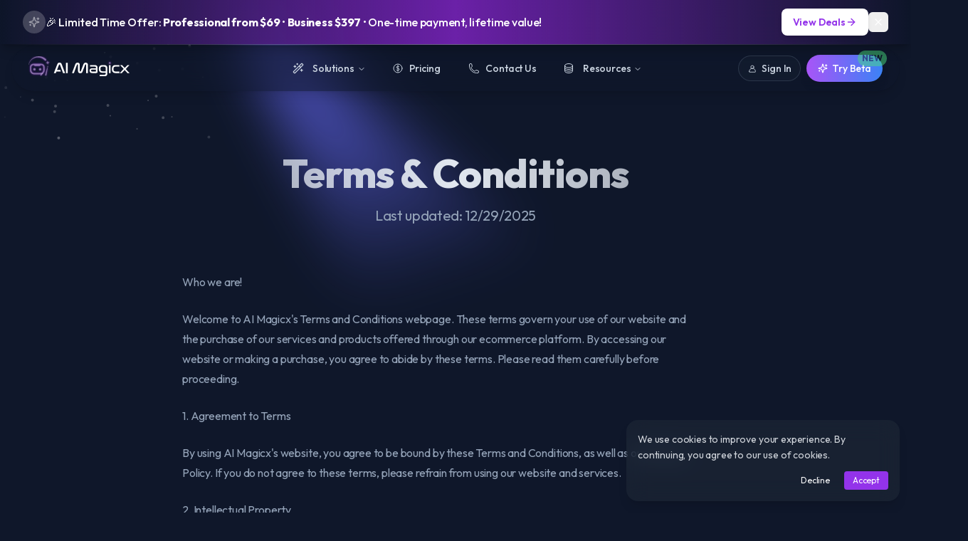

--- FILE ---
content_type: text/html; charset=utf-8
request_url: https://www.aimagicx.com/terms-conditions/
body_size: 12482
content:
<!DOCTYPE html><html lang="en" class="scroll-smooth"><head><meta charSet="utf-8"/><meta name="viewport" content="width=device-width, initial-scale=1"/><link rel="preload" href="/_next/static/media/7b0b24f36b1a6d0b-s.p.woff2" as="font" crossorigin="" type="font/woff2"/><link rel="preload" as="image" href="/_next/static/media/logo-dark-3.ff3fce52.svg" fetchPriority="high"/><link rel="stylesheet" href="/_next/static/css/798fc3acdc1cdfc0.css" data-precedence="next"/><link rel="stylesheet" href="/_next/static/css/f416222ec263c18c.css" data-precedence="next"/><link rel="stylesheet" href="/_next/static/css/f76788cadc76491e.css" data-precedence="next"/><link rel="preload" as="script" fetchPriority="low" href="/_next/static/chunks/webpack-a23df94c2a3dcf17.js"/><script src="/_next/static/chunks/fabc3acd-de2322db5f1e25a5.js" async=""></script><script src="/_next/static/chunks/924-e992d580dd5958be.js" async=""></script><script src="/_next/static/chunks/main-app-a8740210b6a1d80e.js" async=""></script><script src="/_next/static/chunks/3031-8176da378e29abf6.js" async=""></script><script src="/_next/static/chunks/240-3408a36505638848.js" async=""></script><script src="/_next/static/chunks/5932-c2da7d2658fc8ba5.js" async=""></script><script src="/_next/static/chunks/4262-1b2c71f194902927.js" async=""></script><script src="/_next/static/chunks/6573-23a533beea74ae7b.js" async=""></script><script src="/_next/static/chunks/669-275f3837688ccf5b.js" async=""></script><script src="/_next/static/chunks/8177-28de6328208bf97e.js" async=""></script><script src="/_next/static/chunks/app/(default)/layout-5c0e51d0b8fe5b8e.js" async=""></script><script src="/_next/static/chunks/1298-8518f291b33df1ef.js" async=""></script><script src="/_next/static/chunks/app/layout-62f66ee09bd73cea.js" async=""></script><script src="/_next/static/chunks/app/(default)/terms-conditions/page-e7058c39eec30409.js" async=""></script><script src="/_next/static/chunks/app/not-found-de9173682c0da5ff.js" async=""></script><link rel="preload" href="https://www.googletagmanager.com/gtag/js?id=G-2DB947B14X" as="script"/><link rel="preload" href="https://www.googletagmanager.com/gtag/js?id=AW-17286562888" as="script"/><link rel="preload" href="https://cdn.tolt.io/tolt.js" as="script"/><title>Privacy Policy - AI Magicx | AI Magicx</title><meta name="description" content="Privacy Policy for AI Magicx Services. Explore our commitment to protecting your privacy and personal information."/><meta name="keywords" content="AI tools,AI Magicx,AI image generator,AI logo generator,AI logo designer,AI content generator,AI article generator,artificial intelligence,AI-powered tools"/><meta name="robots" content="index, follow"/><link rel="canonical" href="https://www.aimagicx.com/"/><meta property="og:title" content="Privacy Policy - AI Magicx | AI Magicx"/><meta property="og:description" content="Privacy Policy for AI Magicx Services. Explore our commitment to protecting your privacy and personal information."/><meta property="og:site_name" content="AI Magicx"/><meta property="og:locale" content="en_US"/><meta property="og:image" content="https://www.aimagicx.com/images/og-image.webp"/><meta property="og:image:width" content="1200"/><meta property="og:image:height" content="630"/><meta property="og:image:alt" content="AI Magicx - AI-Powered Tools for Every Creator"/><meta property="og:type" content="website"/><meta name="twitter:card" content="summary_large_image"/><meta name="twitter:site" content="@aimagicx"/><meta name="twitter:title" content="Privacy Policy - AI Magicx | AI Magicx"/><meta name="twitter:description" content="Privacy Policy for AI Magicx Services. Explore our commitment to protecting your privacy and personal information."/><meta name="twitter:image" content="https://www.aimagicx.com/images/og-image.webp"/><meta name="twitter:image:width" content="1200"/><meta name="twitter:image:height" content="630"/><meta name="twitter:image:alt" content="AI Magicx - AI-Powered Tools for Every Creator"/><link rel="icon" href="/images/favicon.svg"/><link rel="apple-touch-icon" href="/images/apple-touch-icon.png"/><meta name="next-size-adjust"/><script src="/_next/static/chunks/polyfills-42372ed130431b0a.js" noModule=""></script></head><body class="__variable_ed3508 font-outfit antialiased bg-slate-900 text-slate-100 tracking-tight"><div class="flex flex-col min-h-screen" style="padding-top:56px"><div class="fixed top-0 left-0 right-0 z-[100] transition-all duration-300 "><div class="bg-gradient-to-r from-transparent via-purple-800 to-transparent backdrop-blur-xl bg-slate-900/70 shadow-lg shadow-black/20"><div class="max-w-7xl mx-auto px-4 sm:px-6 lg:px-8 "><div class="flex items-center justify-between py-3 gap-4"><div class="flex items-center gap-3 flex-1 min-w-0"><div class="hidden sm:flex items-center justify-center w-8 h-8 bg-white/20 rounded-full flex-shrink-0"><svg xmlns="http://www.w3.org/2000/svg" width="24" height="24" viewBox="0 0 24 24" fill="none" stroke="currentColor" stroke-width="2" stroke-linecap="round" stroke-linejoin="round" class="lucide lucide-sparkles w-4 h-4 text-white animate-pulse"><path d="M9.937 15.5A2 2 0 0 0 8.5 14.063l-6.135-1.582a.5.5 0 0 1 0-.962L8.5 9.936A2 2 0 0 0 9.937 8.5l1.582-6.135a.5.5 0 0 1 .963 0L14.063 8.5A2 2 0 0 0 15.5 9.937l6.135 1.581a.5.5 0 0 1 0 .964L15.5 14.063a2 2 0 0 0-1.437 1.437l-1.582 6.135a.5.5 0 0 1-.963 0z"></path><path d="M20 3v4"></path><path d="M22 5h-4"></path><path d="M4 17v2"></path><path d="M5 18H3"></path></svg></div><div class="flex-1 min-w-0"><p class="text-white text-sm md:text-base font-medium truncate"><span class="hidden md:inline">🎉 Limited Time Offer: </span><span class="font-bold">Professional from $69</span><span class="hidden sm:inline"> • </span><span class="hidden sm:inline font-bold">Business $397</span><span class="hidden lg:inline"> • One-time payment, lifetime value!</span></p></div></div><div class="flex items-center gap-2 sm:gap-3 flex-shrink-0"><a class="inline-flex items-center gap-1.5 bg-white text-purple-600 hover:bg-purple-50 font-semibold px-3 sm:px-4 py-1.5 sm:py-2 rounded-lg text-xs sm:text-sm transition-all duration-200 transform hover:scale-105 shadow-md whitespace-nowrap" href="/lifetime-deals/"><span class="hidden sm:inline">View Deals</span><span class="sm:hidden">Deals</span><svg xmlns="http://www.w3.org/2000/svg" width="24" height="24" viewBox="0 0 24 24" fill="none" stroke="currentColor" stroke-width="2" stroke-linecap="round" stroke-linejoin="round" class="lucide lucide-arrow-right w-3 h-3 sm:w-4 sm:h-4"><path d="M5 12h14"></path><path d="m12 5 7 7-7 7"></path></svg></a><button class="p-1.5 hover:bg-white/20 rounded-md transition-colors" aria-label="Dismiss announcement"><svg xmlns="http://www.w3.org/2000/svg" width="24" height="24" viewBox="0 0 24 24" fill="none" stroke="currentColor" stroke-width="2" stroke-linecap="round" stroke-linejoin="round" class="lucide lucide-x w-4 h-4 text-white"><path d="M18 6 6 18"></path><path d="m6 6 12 12"></path></svg></button></div></div></div></div><div class="h-px bg-gradient-to-r from-transparent via-purple-300 to-transparent opacity-50"></div></div><header class="fixed w-full z-40 top-16"><div class="max-w-7xl mx-auto md:px-4"><div class="flex items-center justify-between h-16 md:rounded-full backdrop-blur-xl bg-slate-900/50 shadow-lg px-4 md:px-6"><div class="flex-1"><a class="inline-flex" aria-label="Magicx" href="/"><img alt="Magicx" fetchPriority="high" width="150" height="150" decoding="async" data-nimg="1" class="max-w-none" style="color:transparent;width:60%;height:auto" src="/_next/static/media/logo-dark-3.ff3fce52.svg"/></a></div><nav class="hidden md:flex md:grow"><ul class="flex grow justify-center flex-wrap items-center"><li><nav aria-label="Main" data-orientation="horizontal" dir="ltr" class="relative z-10 flex max-w-max flex-1 items-center justify-center"><div style="position:relative"><ul data-orientation="horizontal" class="group flex flex-1 list-none items-center justify-center space-x-1" dir="ltr"><li><button id="radix-:R199tkq:-trigger-radix-:Rd99tkq:" data-state="closed" aria-expanded="false" aria-controls="radix-:R199tkq:-content-radix-:Rd99tkq:" class="group inline-flex h-11 w-max items-center justify-center rounded-xl px-4 py-2 hover:bg-white/10 focus:bg-white/10 focus:text-white focus:outline-none disabled:pointer-events-none disabled:opacity-50 data-[active]:bg-white/10 data-[state=open]:bg-white/15 border border-transparent hover:border-white/20 data-[state=open]:border-white/20 group font-medium text-sm text-slate-300 hover:text-white transition-all duration-150 ease-in-out bg-transparent" data-radix-collection-item=""><div class="flex items-center space-x-3"><svg xmlns="http://www.w3.org/2000/svg" width="24" height="24" viewBox="0 0 24 24" fill="none" stroke="currentColor" stroke-width="2" stroke-linecap="round" stroke-linejoin="round" class="lucide lucide-wand-sparkles w-4 h-4"><path d="m21.64 3.64-1.28-1.28a1.21 1.21 0 0 0-1.72 0L2.36 18.64a1.21 1.21 0 0 0 0 1.72l1.28 1.28a1.2 1.2 0 0 0 1.72 0L21.64 5.36a1.2 1.2 0 0 0 0-1.72"></path><path d="m14 7 3 3"></path><path d="M5 6v4"></path><path d="M19 14v4"></path><path d="M10 2v2"></path><path d="M7 8H3"></path><path d="M21 16h-4"></path><path d="M11 3H9"></path></svg><span>Solutions</span></div> <svg xmlns="http://www.w3.org/2000/svg" width="24" height="24" viewBox="0 0 24 24" fill="none" stroke="currentColor" stroke-width="2" stroke-linecap="round" stroke-linejoin="round" class="lucide lucide-chevron-down relative top-[1px] ml-1 h-3 w-3 transition-all duration-50 group-data-[state=open]:rotate-180 group-hover:text-white" aria-hidden="true"><path d="m6 9 6 6 6-6"></path></svg></button></li></ul></div><div class="absolute left-0 top-full flex justify-center"></div></nav></li><li><a class="flex items-center space-x-2 font-medium text-sm text-slate-300 hover:text-white mx-4 lg:mx-5 transition duration-150 ease-in-out" href="/pricing/"><svg xmlns="http://www.w3.org/2000/svg" fill="none" viewBox="0 0 24 24" stroke-width="1.5" stroke="currentColor" class="w-4 h-4"><path stroke-linecap="round" stroke-linejoin="round" d="M12 6v12m-3-2.818l.879.659c1.171.879 3.07.879 4.242 0 1.172-.879 1.172-2.303 0-3.182C13.536 12.219 12.768 12 12 12c-.725 0-1.45-.22-2.003-.659-1.106-.879-1.106-2.303 0-3.182s2.9-.879 4.006 0l.415.33M21 12a9 9 0 11-18 0 9 9 0 0118 0z"></path></svg><span>Pricing</span></a></li><li><a class="flex items-center space-x-2 font-medium text-sm text-slate-300 hover:text-white mx-4 lg:mx-5 transition duration-150 ease-in-out" href="/contact-us/"><svg xmlns="http://www.w3.org/2000/svg" fill="none" viewBox="0 0 24 24" stroke-width="1.5" stroke="currentColor" class="w-4 h-4"><path stroke-linecap="round" stroke-linejoin="round" d="M2.25 6.75c0 8.284 6.716 15 15 15h2.25a2.25 2.25 0 002.25-2.25v-1.372c0-.516-.351-.966-.852-1.091l-4.423-1.106c-.44-.11-.902.055-1.173.417l-.97 1.293c-.282.376-.769.542-1.21.38a12.035 12.035 0 01-7.143-7.143c-.162-.441.004-.928.38-1.21l1.293-.97c.363-.271.527-.734.417-1.173L6.963 3.102a1.125 1.125 0 00-1.091-.852H4.5A2.25 2.25 0 002.25 4.5v2.25z"></path></svg><span>Contact Us</span></a></li><li><nav aria-label="Main" data-orientation="horizontal" dir="ltr" class="relative z-10 flex max-w-max flex-1 items-center justify-center"><div style="position:relative"><ul data-orientation="horizontal" class="group flex flex-1 list-none items-center justify-center space-x-1" dir="ltr"><li><button id="radix-:R399tkq:-trigger-radix-:Rf99tkq:" data-state="closed" aria-expanded="false" aria-controls="radix-:R399tkq:-content-radix-:Rf99tkq:" class="group inline-flex h-11 w-max items-center justify-center rounded-xl px-4 py-2 hover:bg-white/10 focus:bg-white/10 focus:text-white focus:outline-none disabled:pointer-events-none disabled:opacity-50 data-[active]:bg-white/10 data-[state=open]:bg-white/15 border border-transparent hover:border-white/20 data-[state=open]:border-white/20 group font-medium text-sm text-slate-300 hover:text-white transition-all duration-150 ease-in-out bg-transparent" data-radix-collection-item=""><div class="flex items-center space-x-3"><svg xmlns="http://www.w3.org/2000/svg" fill="none" viewBox="0 0 24 24" stroke-width="1.5" stroke="currentColor" class="w-4 h-4"><path stroke-linecap="round" stroke-linejoin="round" d="M20.25 6.375c0 2.278-3.694 4.125-8.25 4.125S3.75 8.653 3.75 6.375m16.5 0c0-2.278-3.694-4.125-8.25-4.125S3.75 4.097 3.75 6.375m16.5 0v11.25c0 2.278-3.694 4.125-8.25 4.125s-8.25-1.847-8.25-4.125V6.375m16.5 0v3.75m-16.5-3.75v3.75m16.5 0v3.75C20.25 16.153 16.556 18 12 18s-8.25-1.847-8.25-4.125v-3.75m16.5 0c0 2.278-3.694 4.125-8.25 4.125s-8.25-1.847-8.25-4.125"></path></svg><span>Resources</span></div> <svg xmlns="http://www.w3.org/2000/svg" width="24" height="24" viewBox="0 0 24 24" fill="none" stroke="currentColor" stroke-width="2" stroke-linecap="round" stroke-linejoin="round" class="lucide lucide-chevron-down relative top-[1px] ml-1 h-3 w-3 transition-all duration-50 group-data-[state=open]:rotate-180 group-hover:text-white" aria-hidden="true"><path d="m6 9 6 6 6-6"></path></svg></button></li></ul></div><div class="absolute left-0 top-full flex justify-center"></div></nav></li></ul></nav><div class=" justify-end items-center hidden md:flex"><div class="flex items-center space-x-2"><a class="inline-flex items-center space-x-1.5 font-medium text-sm text-slate-300 hover:text-white px-3 py-1.5 rounded-full border border-slate-600/50 hover:border-slate-500/70 transition-all duration-200 group backdrop-blur-sm bg-slate-800/30 hover:bg-slate-700/40" href="https://beta.aimagicx.com/"><svg class="w-3.5 h-3.5 group-hover:scale-110 transition-transform duration-200" xmlns="http://www.w3.org/2000/svg" fill="none" viewBox="0 0 24 24" stroke-width="1.5" stroke="currentColor"><path stroke-linecap="round" stroke-linejoin="round" d="M15.75 9A3.75 3.75 0 1 1 8.25 9a3.75 3.75 0 0 1 7.5 0zM4.5 19.5a7.5 7.5 0 0 1 15 0v.75a.75.75 0 0 1-.75.75h-13.5a.75.75 0 0 1-.75-.75v-.75z"></path></svg><span>Sign In</span></a><a class="relative inline-flex items-center space-x-1.5 font-medium text-sm bg-gradient-to-r from-purple-500 to-blue-500 text-white px-4 py-2 rounded-full hover:from-purple-600 hover:to-blue-600 transition-all duration-200 group shadow-lg hover:shadow-purple-500/25" href="https://beta.aimagicx.com"><svg xmlns="http://www.w3.org/2000/svg" width="24" height="24" viewBox="0 0 24 24" fill="none" stroke="currentColor" stroke-width="2" stroke-linecap="round" stroke-linejoin="round" class="lucide lucide-sparkles w-3.5 h-3.5 group-hover:rotate-12 transition-transform duration-200"><path d="M9.937 15.5A2 2 0 0 0 8.5 14.063l-6.135-1.582a.5.5 0 0 1 0-.962L8.5 9.936A2 2 0 0 0 9.937 8.5l1.582-6.135a.5.5 0 0 1 .963 0L14.063 8.5A2 2 0 0 0 15.5 9.937l6.135 1.581a.5.5 0 0 1 0 .964L15.5 14.063a2 2 0 0 0-1.437 1.437l-1.582 6.135a.5.5 0 0 1-.963 0z"></path><path d="M20 3v4"></path><path d="M22 5h-4"></path><path d="M4 17v2"></path><path d="M5 18H3"></path></svg><span>Try Beta</span><span class="absolute -top-1.5 -right-1.5 bg-green-400 text-slate-900 text-xs font-bold rounded-full px-1.5 py-0.5 animate-pulse">NEW</span></a></div></div><div class="md:hidden"><button class="inline-flex items-center justify-center whitespace-nowrap rounded-md text-sm font-medium ring-offset-background focus-visible:outline-none focus-visible:ring-2 focus-visible:ring-ring focus-visible:ring-offset-2 disabled:pointer-events-none disabled:opacity-50 hover:text-accent-foreground h-10 w-10 text-white hover:bg-white/10 transition-colors" type="button" aria-haspopup="dialog" aria-expanded="false" aria-controls="radix-:Rh9tkq:" data-state="closed"><svg xmlns="http://www.w3.org/2000/svg" width="24" height="24" viewBox="0 0 24 24" fill="none" stroke="currentColor" stroke-width="2" stroke-linecap="round" stroke-linejoin="round" class="lucide lucide-menu w-6 h-6"><line x1="4" x2="20" y1="12" y2="12"></line><line x1="4" x2="20" y1="6" y2="6"></line><line x1="4" x2="20" y1="18" y2="18"></line></svg><span class="sr-only">Open menu</span></button></div></div></div></header><main class="grow"><section class="relative"><div class="absolute inset-0 -z-10" aria-hidden="true"><canvas></canvas></div><div class="md:block absolute left-1/2 -translate-x-1/2 -mt-16 blur-2xl opacity-90 pointer-events-none -z-10" aria-hidden="true"><img alt="Page Illustration" loading="lazy" width="1440" height="427" decoding="async" data-nimg="1" class="max-w-none" style="color:transparent" src="/_next/static/media/page-illustration.6557efd0.svg"/></div><div class="max-w-6xl mx-auto px-4 sm:px-6"><div class="pt-32 pb-12 md:pt-40 md:pb-20"><div class="max-w-3xl mx-auto text-center pb-12 md:pb-16"><h1 class="h1 bg-clip-text text-transparent bg-gradient-to-r from-slate-200/60 via-slate-200 to-slate-200/60 pb-4">Terms &amp; Conditions</h1><p class="text-xl text-slate-400">Last updated: <!-- -->12/29/2025</p></div><div class="max-w-3xl mx-auto"><div class="text-slate-400 space-y-6 prose prose-invert"><h2>Who we are!</h2>
<p>Welcome to AI Magicx&#x27;s Terms and Conditions webpage. These terms govern your use of our website and the purchase of our services and products offered through our ecommerce platform. By accessing our website or making a purchase, you agree to abide by these terms. Please read them carefully before proceeding.</p>
<h2>1. Agreement to Terms</h2>
<p>By using AI Magicx&#x27;s website, you agree to be bound by these Terms and Conditions, as well as our Privacy Policy. If you do not agree to these terms, please refrain from using our website and services.</p>
<h2>2. Intellectual Property</h2>
<p>All content and materials provided on AI Magicx&#x27;s website, including but not limited to text, graphics, logos, images, videos, and software, are the intellectual property of AI Magicx and protected by applicable copyright, trademark, and other intellectual property laws. You may not use, reproduce, distribute, or modify any content from our website without our explicit written consent.</p>
<h2>3. Use of the Website</h2>
<p>You may use AI Magicx&#x27;s website only for lawful purposes and in compliance with these Terms and Conditions. You are prohibited from engaging in any activity that could damage, disable, or impair the website&#x27;s functionality or interfere with its proper operation.</p>
<h2>4. Account Registration</h2>
<p>To access certain features of our website or make purchases, you may need to create an account with AI Magicx. You are responsible for maintaining the confidentiality of your account information, including your password, and for all activities that occur under your account. Please ensure that the information provided is accurate, current, and complete. You must promptly update any changes to your account information.</p>
<h2>5. Product and Service Descriptions</h2>
<p>AI Magicx aims to provide accurate and up-to-date information regarding its products and services. However, we do not warrant that the descriptions, images, or other content on our website are error-free, complete, or current. We reserve the right to correct any errors, inaccuracies, or omissions and to update information at any time without prior notice.</p>
<h2>6. Pricing and Payments</h2>
<p>All prices for AI Magicx&#x27;s products and services are listed in the currency specified on our website. We reserve the right to change prices without notice. Payments for purchases are processed through secure third-party payment gateways. You agree to provide accurate billing information and authorize the payment for the total amount of your order, including any applicable taxes and fees.</p>
<h2>7. Order Acceptance and Cancellation</h2>
<p>Your order constitutes an offer to purchase our products or services. AI Magicx reserves the right to accept or decline your order at its sole discretion. We may also limit or cancel quantities purchased per person, household, or order. In the event of cancellation, we will notify you and issue a refund if applicable.</p>
<h2>8. Delivery and Shipping</h2>
<p>AI Magicx will make every effort to ensure timely delivery of products and services. However, we are not responsible for delays or issues caused by external factors beyond our control, such as shipping carriers or force majeure events. Risk of loss and title for purchased items pass to you upon delivery.</p>
<h2>9. Returns and Refunds</h2>
<p>As we have a FREE plan that users can test all the tools, So we don&#x27;t offer Refunds.</p>
<h2>10. Limitation of Liability</h2>
<p>AI Magicx shall not be liable for any direct, indirect, incidental, consequential, or punitive damages arising from the use of our website or the purchase and use of our products and services. Our liability is limited to the extent permitted by applicable law.</p>
<h2>11. Indemnification</h2>
<p>You agree to indemnify and hold AI Magicx, its officers, directors, employees, and affiliates harmless from any claims, damages, losses, liabilities, and expenses arising from your use of our website or any violation of these Terms and Conditions.</p>
<h2>12. Governing Law and Jurisdiction</h2>
<p>These Terms and Conditions shall be governed by and construed in accordance with the laws of the jurisdiction in which AI Magicx is registered. Any legal action or proceeding arising out of or relating to these terms shall be brought exclusively in the competent courts of that jurisdiction.</p>
<h2>13. Modifications to Terms and Conditions</h2>
<p>AI Magicx reserves the right to update, modify, or replace these Terms and Conditions at any time without prior notice. It is your responsibility to review this page periodically for changes. Continued use of our website after any modifications signifies your acceptance of the updated terms.</p>
<h2>14. Entire Agreement</h2>
<p>These Terms and Conditions, together with our Privacy Policy and any additional agreements or policies posted on our website, constitute the entire agreement between you and AI Magicx concerning the subject matter herein.</p>
<h2>15. Fair Usage Policy</h2>
<p>Unlimited generation is provided under our Fair Usage Policy. We reserve the right to moderate excessive usage to maintain service quality for all users. If we detect usage patterns that could impact the performance or availability of our services, we may implement restrictions to ensure a fair experience for everyone.</p></div></div></div></div></section></main><footer><div class="max-w-7xl mx-auto px-4 sm:px-6"><div class="grid sm:grid-cols-12 gap-8 py-8 md:py-12"><div class="sm:col-span-12 lg:col-span-5 "><div class="h-full flex flex-col sm:flex-row lg:flex-col justify-between"><div class="mb-4 sm:mb-0"><div class="mb-4"><a class="inline-flex" aria-label="Magicx" href="/"><img alt="Magicx" fetchPriority="high" width="150" height="150" decoding="async" data-nimg="1" class="max-w-none" style="color:transparent;width:60%;height:auto" src="/_next/static/media/logo-dark-3.ff3fce52.svg"/></a></div><div class="text-sm text-slate-300">©AI Magicx <span class="text-slate-500">-</span> All rights reserved.</div></div><ul class="flex space-x-3"><li><a class="text-purple-500 hover:text-purple-400 transition duration-150 ease-in-out" href="https://twitter.com/aimagicx" target="_blank" rel="noopener noreferrer" aria-label="Twitter"><svg class="w-5 h-5 fill-current" viewBox="0 0 24 24" xmlns="http://www.w3.org/2000/svg"><path d="M23.953 4.57a10 10 0 01-2.825.775 4.958 4.958 0 002.163-2.723c-.951.555-2.005.959-3.127 1.184a4.92 4.92 0 00-8.384 4.482C7.69 8.095 4.067 6.13 1.64 3.162a4.822 4.822 0 00-.666 2.475c0 1.71.87 3.213 2.188 4.096a4.904 4.904 0 01-2.228-.616v.06a4.923 4.923 0 003.946 4.827 4.996 4.996 0 01-2.212.085 4.936 4.936 0 004.604 3.417 9.867 9.867 0 01-6.102 2.105c-.39 0-.779-.023-1.17-.067a13.995 13.995 0 007.557 2.209c9.053 0 13.998-7.496 13.998-13.985 0-.21 0-.42-.015-.63A9.935 9.935 0 0024 4.59z"></path></svg></a></li><li><a class="text-purple-500 hover:text-purple-400 transition duration-150 ease-in-out" href="https://www.linkedin.com/company/aimagicx" target="_blank" rel="noopener noreferrer" aria-label="LinkedIn"><svg class="w-5 h-5 fill-current" viewBox="0 0 24 24" xmlns="http://www.w3.org/2000/svg"><path d="M20.447 20.452h-3.554v-5.569c0-1.328-.027-3.037-1.852-3.037-1.853 0-2.136 1.445-2.136 2.939v5.667H9.351V9h3.414v1.561h.046c.477-.9 1.637-1.85 3.37-1.85 3.601 0 4.267 2.37 4.267 5.455v6.286zM5.337 7.433c-1.144 0-2.063-.926-2.063-2.065 0-1.138.92-2.063 2.063-2.063 1.14 0 2.064.925 2.064 2.063 0 1.139-.925 2.065-2.064 2.065zm1.782 13.019H3.555V9h3.564v11.452zM22.225 0H1.771C.792 0 0 .774 0 1.729v20.542C0 23.227.792 24 1.771 24h20.451C23.2 24 24 23.227 24 22.271V1.729C24 .774 23.2 0 22.222 0h.003z"></path></svg></a></li><li><a class="text-purple-500 hover:text-purple-400 transition duration-150 ease-in-out" href="https://www.facebook.com/aimagicx" target="_blank" rel="noopener noreferrer" aria-label="Facebook"><svg class="w-5 h-5 fill-current" viewBox="0 0 24 24" xmlns="http://www.w3.org/2000/svg"><path d="M24 12.073c0-6.627-5.373-12-12-12s-12 5.373-12 12c0 5.99 4.388 10.954 10.125 11.854v-8.385H7.078v-3.47h3.047V9.43c0-3.007 1.792-4.669 4.533-4.669 1.312 0 2.686.235 2.686.235v2.953H15.83c-1.491 0-1.956.925-1.956 1.874v2.25h3.328l-.532 3.47h-2.796v8.385C19.612 23.027 24 18.062 24 12.073z"></path></svg></a></li><li><a class="text-purple-500 hover:text-purple-400 transition duration-150 ease-in-out" href="https://www.instagram.com/aimagicx" target="_blank" rel="noopener noreferrer" aria-label="Instagram"><svg class="w-5 h-5 fill-current" viewBox="0 0 24 24" xmlns="http://www.w3.org/2000/svg"><path d="M12 0C8.74 0 8.333.015 7.053.072 5.775.132 4.905.333 4.14.63c-.789.306-1.459.717-2.126 1.384S.935 3.35.63 4.14C.333 4.905.131 5.775.072 7.053.012 8.333 0 8.74 0 12s.015 3.667.072 4.947c.06 1.277.261 2.148.558 2.913.306.788.717 1.459 1.384 2.126.667.666 1.336 1.079 2.126 1.384.766.296 1.636.499 2.913.558C8.333 23.988 8.74 24 12 24s3.667-.015 4.947-.072c1.277-.06 2.148-.262 2.913-.558.788-.306 1.459-.718 2.126-1.384.666-.667 1.079-1.335 1.384-2.126.296-.765.499-1.636.558-2.913.06-1.28.072-1.687.072-4.947s-.015-3.667-.072-4.947c-.06-1.277-.262-2.149-.558-2.913-.306-.789-.718-1.459-1.384-2.126C21.319 1.347 20.651.935 19.86.63c-.765-.297-1.636-.499-2.913-.558C15.667.012 15.26 0 12 0zm0 2.16c3.203 0 3.585.016 4.85.071 1.17.055 1.805.249 2.227.415.562.217.96.477 1.382.896.419.42.679.819.896 1.381.164.422.36 1.057.413 2.227.057 1.266.07 1.646.07 4.85s-.015 3.585-.074 4.85c-.061 1.17-.256 1.805-.421 2.227-.224.562-.479.96-.899 1.382-.419.419-.824.679-1.38.896-.42.164-1.065.36-2.235.413-1.274.057-1.649.07-4.859.07-3.211 0-3.586-.015-4.859-.074-1.171-.061-1.816-.256-2.236-.421-.569-.224-.96-.479-1.379-.899-.421-.419-.69-.824-.9-1.38-.165-.42-.359-1.065-.42-2.235-.045-1.26-.061-1.649-.061-4.844 0-3.196.016-3.586.061-4.861.061-1.17.255-1.814.42-2.234.21-.57.479-.96.9-1.381.419-.419.81-.689 1.379-.898.42-.166 1.051-.361 2.221-.421 1.275-.045 1.65-.06 4.859-.06l.045.03zm0 3.678c-3.405 0-6.162 2.76-6.162 6.162 0 3.405 2.76 6.162 6.162 6.162 3.405 0 6.162-2.76 6.162-6.162 0-3.405-2.76-6.162-6.162-6.162zM12 16c-2.21 0-4-1.79-4-4s1.79-4 4-4 4 1.79 4 4-1.79 4-4 4zm7.846-10.405c0 .795-.646 1.44-1.44 1.44-.795 0-1.44-.646-1.44-1.44 0-.794.646-1.439 1.44-1.439.793-.001 1.44.645 1.44 1.439z"></path></svg></a></li><li><a class="text-purple-500 hover:text-purple-400 transition duration-150 ease-in-out" href="https://www.youtube.com/@aimagicx" target="_blank" rel="noopener noreferrer" aria-label="YouTube"><svg class="w-5 h-5 fill-current" viewBox="0 0 24 24" xmlns="http://www.w3.org/2000/svg"><path d="M23.498 6.186a3.016 3.016 0 0 0-2.122-2.136C19.505 3.545 12 3.545 12 3.545s-7.505 0-9.377.505A3.017 3.017 0 0 0 .502 6.186C0 8.07 0 12 0 12s0 3.93.502 5.814a3.016 3.016 0 0 0 2.122 2.136c1.871.505 9.376.505 9.376.505s7.505 0 9.377-.505a3.015 3.015 0 0 0 2.122-2.136C24 15.93 24 12 24 12s0-3.93-.502-5.814zM9.545 15.568V8.432L15.818 12l-6.273 3.568z"></path></svg></a></li></ul></div></div><div class="sm:col-span-6 md:col-span-3 lg:col-span-2"><h6 class="text-sm text-slate-50 font-medium mb-2">Solutions</h6><ul class="text-sm space-y-2"><li><a class="text-slate-400 hover:text-slate-200 transition duration-150 ease-in-out" href="/ai-chatbots">AI MagicxBot</a></li><li><a class="text-slate-400 hover:text-slate-200 transition duration-150 ease-in-out" href="/ai-logo-designer">AI Logo Designer</a></li><li><a class="text-slate-400 hover:text-slate-200 transition duration-150 ease-in-out" href="/magicx-art-generator">AI Image Generator</a></li><li><a class="text-slate-400 hover:text-slate-200 transition duration-150 ease-in-out" href="/ai-magicx-coder">AI Magicx Coder</a></li></ul></div><div class="sm:col-span-6 md:col-span-3 lg:col-span-2"><h6 class="text-sm text-slate-50 font-medium mb-2">Resources</h6><ul class="text-sm space-y-2"><li><a class="text-slate-400 hover:text-slate-200 transition duration-150 ease-in-out" href="/affiliate-program">Affiliate Program</a></li><li><a class="text-slate-400 hover:text-slate-200 transition duration-150 ease-in-out" href="/pricing">Pricing</a></li><li><a class="text-slate-400 hover:text-slate-200 transition duration-150 ease-in-out" href="/blog">Blog</a></li><li><a class="text-slate-400 hover:text-slate-200 transition duration-150 ease-in-out" href="/faqs">FAQs</a></li><li><a class="text-slate-400 hover:text-slate-200 transition duration-150 ease-in-out" href="/roadmap">Roadmap</a></li></ul></div><div class="sm:col-span-6 md:col-span-3 lg:col-span-2"><h6 class="text-sm text-slate-50 font-medium mb-2">Information</h6><ul class="text-sm space-y-2"><li><a class="text-slate-400 hover:text-slate-200 transition duration-150 ease-in-out" href="/contact-us">Contact Us</a></li><li><a class="text-slate-400 hover:text-slate-200 transition duration-150 ease-in-out" href="/docs">Documentation</a></li><li><a class="text-slate-400 hover:text-slate-200 transition duration-150 ease-in-out" href="/terms-conditions">Terms &amp; Conditions</a></li><li><a class="text-slate-400 hover:text-slate-200 transition duration-150 ease-in-out" href="/privacy-policy">Privacy Policy</a></li></ul></div></div></div></footer></div><script src="/_next/static/chunks/webpack-a23df94c2a3dcf17.js" async=""></script><script>(self.__next_f=self.__next_f||[]).push([0]);self.__next_f.push([2,null])</script><script>self.__next_f.push([1,"1:HL[\"/_next/static/media/7b0b24f36b1a6d0b-s.p.woff2\",\"font\",{\"crossOrigin\":\"\",\"type\":\"font/woff2\"}]\n2:HL[\"/_next/static/css/798fc3acdc1cdfc0.css\",\"style\"]\n3:HL[\"/_next/static/css/f416222ec263c18c.css\",\"style\"]\n4:HL[\"/_next/static/css/f76788cadc76491e.css\",\"style\"]\n"])</script><script>self.__next_f.push([1,"5:I[11801,[],\"\"]\n8:I[93735,[],\"\"]\n9:I[84225,[],\"\"]\na:I[65989,[\"3031\",\"static/chunks/3031-8176da378e29abf6.js\",\"240\",\"static/chunks/240-3408a36505638848.js\",\"5932\",\"static/chunks/5932-c2da7d2658fc8ba5.js\",\"4262\",\"static/chunks/4262-1b2c71f194902927.js\",\"6573\",\"static/chunks/6573-23a533beea74ae7b.js\",\"669\",\"static/chunks/669-275f3837688ccf5b.js\",\"8177\",\"static/chunks/8177-28de6328208bf97e.js\",\"7534\",\"static/chunks/app/(default)/layout-5c0e51d0b8fe5b8e.js\"],\"default\",1]\nb:I[81298,[\"1298\",\"static/chunks/1298-8518f291b33df1ef.js\",\"3185\",\"static/chunks/app/layout-62f66ee09bd73cea.js\"],\"\"]\nc:I[6248,[\"3031\",\"static/chunks/3031-8176da378e29abf6.js\",\"2746\",\"static/chunks/app/(default)/terms-conditions/page-e7058c39eec30409.js\"],\"default\"]\nd:I[70240,[\"240\",\"static/chunks/240-3408a36505638848.js\",\"9160\",\"static/chunks/app/not-found-de9173682c0da5ff.js\"],\"\"]\ne:I[36446,[\"1298\",\"static/chunks/1298-8518f291b33df1ef.js\",\"3185\",\"static/chunks/app/layout-62f66ee09bd73cea.js\"],\"default\"]\n10:I[12499,[],\"\"]\n11:[]\n"])</script><script>self.__next_f.push([1,"0:[\"$\",\"$L5\",null,{\"buildId\":\"k-xtBBB5bCca-0iP8Y2OX\",\"assetPrefix\":\"\",\"urlParts\":[\"\",\"terms-conditions\",\"\"],\"initialTree\":[\"\",{\"children\":[\"(default)\",{\"children\":[\"terms-conditions\",{\"children\":[\"__PAGE__\",{}]}]}]},\"$undefined\",\"$undefined\",true],\"initialSeedData\":[\"\",{\"children\":[\"(default)\",{\"children\":[\"terms-conditions\",{\"children\":[\"__PAGE__\",{},[[\"$L6\",\"$L7\",null],null],null]},[null,[\"$\",\"$L8\",null,{\"parallelRouterKey\":\"children\",\"segmentPath\":[\"children\",\"(default)\",\"children\",\"terms-conditions\",\"children\"],\"error\":\"$undefined\",\"errorStyles\":\"$undefined\",\"errorScripts\":\"$undefined\",\"template\":[\"$\",\"$L9\",null,{}],\"templateStyles\":\"$undefined\",\"templateScripts\":\"$undefined\",\"notFound\":\"$undefined\",\"notFoundStyles\":\"$undefined\"}]],null]},[[[[\"$\",\"link\",\"0\",{\"rel\":\"stylesheet\",\"href\":\"/_next/static/css/f76788cadc76491e.css\",\"precedence\":\"next\",\"crossOrigin\":\"$undefined\"}]],[\"$\",\"$La\",null,{\"children\":[\"$\",\"$L8\",null,{\"parallelRouterKey\":\"children\",\"segmentPath\":[\"children\",\"(default)\",\"children\"],\"error\":\"$undefined\",\"errorStyles\":\"$undefined\",\"errorScripts\":\"$undefined\",\"template\":[\"$\",\"$L9\",null,{}],\"templateStyles\":\"$undefined\",\"templateScripts\":\"$undefined\",\"notFound\":\"$undefined\",\"notFoundStyles\":\"$undefined\"}],\"params\":{}}]],null],null]},[[[[\"$\",\"link\",\"0\",{\"rel\":\"stylesheet\",\"href\":\"/_next/static/css/798fc3acdc1cdfc0.css\",\"precedence\":\"next\",\"crossOrigin\":\"$undefined\"}],[\"$\",\"link\",\"1\",{\"rel\":\"stylesheet\",\"href\":\"/_next/static/css/f416222ec263c18c.css\",\"precedence\":\"next\",\"crossOrigin\":\"$undefined\"}]],[\"$\",\"html\",null,{\"lang\":\"en\",\"className\":\"scroll-smooth\",\"children\":[[\"$\",\"head\",null,{\"children\":[[\"$\",\"$Lb\",null,{\"type\":\"application/ld+json\",\"dangerouslySetInnerHTML\":{\"__html\":\"{\\\"@context\\\":\\\"https://schema.org\\\",\\\"@type\\\":\\\"Organization\\\",\\\"name\\\":\\\"AI Magicx\\\",\\\"url\\\":\\\"https://www.aimagicx.com\\\",\\\"logo\\\":\\\"https://www.aimagicx.com/images/logo-dark.svg\\\",\\\"description\\\":\\\"AI Magicx provides AI-powered tools to enhance your daily tasks, catering to creators of all kinds.\\\",\\\"sameAs\\\":[\\\"https://twitter.com/aimagicx\\\",\\\"https://www.linkedin.com/company/aimagicx\\\"]}\"}}],[\"$\",\"$Lb\",null,{\"src\":\"https://www.googletagmanager.com/gtag/js?id=G-2DB947B14X\",\"strategy\":\"afterInteractive\"}],[\"$\",\"$Lb\",null,{\"id\":\"google-analytics\",\"strategy\":\"afterInteractive\",\"children\":\"\\n            window.dataLayer = window.dataLayer || [];\\n            function gtag(){dataLayer.push(arguments);}\\n            gtag('js', new Date());\\n            gtag('config', 'G-2DB947B14X', {\\n              'consent_mode': 'advanced'\\n            });\\n          \"}],[\"$\",\"$Lb\",null,{\"src\":\"https://www.googletagmanager.com/gtag/js?id=AW-17286562888\",\"strategy\":\"afterInteractive\"}],[\"$\",\"$Lb\",null,{\"id\":\"google-ads\",\"strategy\":\"afterInteractive\",\"children\":\"\\n            window.dataLayer = window.dataLayer || [];\\n            function gtag(){dataLayer.push(arguments);}\\n            gtag('js', new Date());\\n            gtag('config', 'AW-17286562888');\\n          \"}],[\"$\",\"$Lb\",null,{\"async\":true,\"src\":\"https://cdn.tolt.io/tolt.js\",\"data-tolt\":\"e07b3bf4-92f8-4a97-af23-5da59ae8330c\",\"strategy\":\"afterInteractive\"}],[\"$\",\"$Lb\",null,{\"id\":\"matomo-analytics\",\"strategy\":\"afterInteractive\",\"children\":\"\\n            var _paq = window._paq = window._paq || [];\\n            /* tracker methods like \\\"setCustomDimension\\\" should be called before \\\"trackPageView\\\" */\\n            _paq.push(['trackPageView']);\\n            _paq.push(['enableLinkTracking']);\\n            (function() {\\n              var u=\\\"//mgx-matomo.y30j5z.easypanel.host/\\\";\\n              _paq.push(['setTrackerUrl', u+'matomo.php']);\\n              _paq.push(['setSiteId', '1']);\\n              var d=document, g=d.createElement('script'), s=d.getElementsByTagName('script')[0];\\n              g.async=true; g.src=u+'matomo.js'; s.parentNode.insertBefore(g,s);\\n            })();\\n          \"}]]}],[\"$\",\"body\",null,{\"className\":\"__variable_ed3508 font-outfit antialiased bg-slate-900 text-slate-100 tracking-tight\",\"children\":[\"$\",\"div\",null,{\"className\":\"flex flex-col min-h-screen\",\"style\":{\"paddingTop\":\"56px\"},\"children\":[[\"$\",\"$L8\",null,{\"parallelRouterKey\":\"children\",\"segmentPath\":[\"children\"],\"error\":\"$undefined\",\"errorStyles\":\"$undefined\",\"errorScripts\":\"$undefined\",\"template\":[\"$\",\"$L9\",null,{}],\"templateStyles\":\"$undefined\",\"templateScripts\":\"$undefined\",\"notFound\":[\"$\",\"section\",null,{\"className\":\"relative\",\"children\":[[\"$\",\"div\",null,{\"className\":\"absolute flex items-center justify-center top-20 -translate-y-1/2 left-1/2 -translate-x-1/2 pointer-events-none -z-10 w-[800px] aspect-square\",\"aria-hidden\":\"true\",\"children\":[[\"$\",\"div\",null,{\"className\":\"absolute inset-0 translate-z-0 bg-purple-500 rounded-full blur-[120px] opacity-30\"}],[\"$\",\"div\",null,{\"className\":\"absolute w-64 h-64 translate-z-0 bg-purple-400 rounded-full blur-[80px] opacity-70\"}]]}],[\"$\",\"$Lc\",null,{\"className\":\"absolute inset-0 h-full -z-10\",\"quantity\":15}],[\"$\",\"div\",null,{\"className\":\"max-w-6xl mx-auto px-4 sm:px-6 \",\"children\":[\"$\",\"div\",null,{\"className\":\"pt-32 pb-12 md:pt-32 md:pb-20 \",\"children\":[\"$\",\"div\",null,{\"className\":\"max-w-3xl mx-auto text-center\",\"children\":[[\"$\",\"h1\",null,{\"className\":\"h1 mb-4 pb-2 bg-clip-text text-transparent bg-gradient-to-r from-slate-200/60 via-slate-200 to-slate-200/60\",\"children\":\"Oops! Page Not Found\"}],[\"$\",\"div\",null,{\"className\":\"mt-4 mb-4 flex justify-center\",\"children\":[\"$\",\"svg\",null,{\"width\":\"400\",\"height\":\"300\",\"viewBox\":\"0 0 400 300\",\"fill\":\"none\",\"xmlns\":\"http://www.w3.org/2000/svg\",\"className\":\"mx-auto\",\"children\":[[\"$\",\"g\",null,{\"id\":\"robot\",\"children\":[[\"$\",\"rect\",null,{\"x\":\"150\",\"y\":\"100\",\"width\":\"100\",\"height\":\"120\",\"rx\":\"10\",\"fill\":\"#818CF8\"}],[\"$\",\"circle\",null,{\"cx\":\"200\",\"cy\":\"80\",\"r\":\"30\",\"fill\":\"#818CF8\"}],[\"$\",\"circle\",null,{\"cx\":\"185\",\"cy\":\"75\",\"r\":\"5\",\"fill\":\"white\",\"children\":[\"$\",\"animate\",null,{\"attributeName\":\"cy\",\"values\":\"75;73;75\",\"dur\":\"2s\",\"repeatCount\":\"indefinite\"}]}],[\"$\",\"circle\",null,{\"cx\":\"215\",\"cy\":\"75\",\"r\":\"5\",\"fill\":\"white\",\"children\":[\"$\",\"animate\",null,{\"attributeName\":\"cy\",\"values\":\"75;73;75\",\"dur\":\"2s\",\"repeatCount\":\"indefinite\"}]}],[\"$\",\"rect\",null,{\"x\":\"140\",\"y\":\"220\",\"width\":\"40\",\"height\":\"60\",\"rx\":\"5\",\"fill\":\"#818CF8\"}],[\"$\",\"rect\",null,{\"x\":\"220\",\"y\":\"220\",\"width\":\"40\",\"height\":\"60\",\"rx\":\"5\",\"fill\":\"#818CF8\"}]]}],[\"$\",\"g\",null,{\"id\":\"keyboard\",\"children\":[[\"$\",\"rect\",null,{\"x\":\"100\",\"y\":\"240\",\"width\":\"200\",\"height\":\"40\",\"rx\":\"5\",\"fill\":\"#6366F1\"}],[\"$\",\"rect\",null,{\"x\":\"110\",\"y\":\"250\",\"width\":\"20\",\"height\":\"20\",\"rx\":\"2\",\"fill\":\"#A5B4FC\",\"children\":[\"$\",\"animate\",null,{\"attributeName\":\"y\",\"values\":\"250;248;250\",\"dur\":\"0.5s\",\"repeatCount\":\"indefinite\"}]}],[\"$\",\"rect\",null,{\"x\":\"140\",\"y\":\"250\",\"width\":\"20\",\"height\":\"20\",\"rx\":\"2\",\"fill\":\"#A5B4FC\",\"children\":[\"$\",\"animate\",null,{\"attributeName\":\"y\",\"values\":\"250;248;250\",\"dur\":\"0.5s\",\"begin\":\"0.1s\",\"repeatCount\":\"indefinite\"}]}],[\"$\",\"rect\",null,{\"x\":\"170\",\"y\":\"250\",\"width\":\"20\",\"height\":\"20\",\"rx\":\"2\",\"fill\":\"#A5B4FC\",\"children\":[\"$\",\"animate\",null,{\"attributeName\":\"y\",\"values\":\"250;248;250\",\"dur\":\"0.5s\",\"begin\":\"0.2s\",\"repeatCount\":\"indefinite\"}]}],[\"$\",\"rect\",null,{\"x\":\"200\",\"y\":\"250\",\"width\":\"20\",\"height\":\"20\",\"rx\":\"2\",\"fill\":\"#A5B4FC\",\"children\":[\"$\",\"animate\",null,{\"attributeName\":\"y\",\"values\":\"250;248;250\",\"dur\":\"0.5s\",\"begin\":\"0.3s\",\"repeatCount\":\"indefinite\"}]}],[\"$\",\"rect\",null,{\"x\":\"230\",\"y\":\"250\",\"width\":\"20\",\"height\":\"20\",\"rx\":\"2\",\"fill\":\"#A5B4FC\",\"children\":[\"$\",\"animate\",null,{\"attributeName\":\"y\",\"values\":\"250;248;250\",\"dur\":\"0.5s\",\"begin\":\"0.4s\",\"repeatCount\":\"indefinite\"}]}],[\"$\",\"rect\",null,{\"x\":\"260\",\"y\":\"250\",\"width\":\"20\",\"height\":\"20\",\"rx\":\"2\",\"fill\":\"#A5B4FC\",\"children\":[\"$\",\"animate\",null,{\"attributeName\":\"y\",\"values\":\"250;248;250\",\"dur\":\"0.5s\",\"begin\":\"0.5s\",\"repeatCount\":\"indefinite\"}]}]]}],[\"$\",\"g\",null,{\"id\":\"screen\",\"children\":[[\"$\",\"rect\",null,{\"x\":\"160\",\"y\":\"120\",\"width\":\"80\",\"height\":\"60\",\"rx\":\"5\",\"fill\":\"#1E293B\"}],[\"$\",\"text\",null,{\"x\":\"170\",\"y\":\"145\",\"fontFamily\":\"monospace\",\"fontSize\":\"10\",\"fill\":\"#A5B4FC\",\"children\":[[\"$\",\"tspan\",null,{\"x\":\"170\",\"dy\":\"0\",\"children\":\"Page\"}],[\"$\",\"tspan\",null,{\"x\":\"170\",\"dy\":\"12\",\"children\":\"Not\"}],[\"$\",\"tspan\",null,{\"x\":\"170\",\"dy\":\"12\",\"children\":\"Found\"}]]}],[\"$\",\"rect\",null,{\"x\":\"170\",\"y\":\"170\",\"width\":\"20\",\"height\":\"2\",\"fill\":\"#A5B4FC\",\"children\":[\"$\",\"animate\",null,{\"attributeName\":\"width\",\"values\":\"20;40;20\",\"dur\":\"1s\",\"repeatCount\":\"indefinite\"}]}]]}]]}]}],[\"$\",\"p\",null,{\"className\":\"text-lg text-slate-400 mb-8\",\"children\":\"Sorry, we couldn't find the page you're looking for. It might have been moved, deleted, or never existed.\"}],[\"$\",\"$Ld\",null,{\"href\":\"/\",\"className\":\"btn text-slate-900 bg-gradient-to-r from-white/80 via-white to-white/80 hover:bg-white transition duration-150 ease-in-out group\",\"children\":[\"Back to Homepage \",[\"$\",\"span\",null,{\"className\":\"tracking-normal text-purple-500 group-hover:translate-x-0.5 transition-transform duration-150 ease-in-out ml-1\",\"children\":\"-\u003e\"}]]}]]}]}]}]]}],\"notFoundStyles\":[]}],[\"$\",\"$Le\",null,{}]]}]}]]}]],null],null],\"couldBeIntercepted\":false,\"initialHead\":[null,\"$Lf\"],\"globalErrorComponent\":\"$10\",\"missingSlots\":\"$W11\"}]\n"])</script><script>self.__next_f.push([1,"12:I[83031,[\"3031\",\"static/chunks/3031-8176da378e29abf6.js\",\"2746\",\"static/chunks/app/(default)/terms-conditions/page-e7058c39eec30409.js\"],\"Image\"]\n"])</script><script>self.__next_f.push([1,"7:[\"$\",\"section\",null,{\"className\":\"relative\",\"children\":[[\"$\",\"$Lc\",null,{\"className\":\"absolute inset-0 -z-10\"}],[\"$\",\"div\",null,{\"className\":\"md:block absolute left-1/2 -translate-x-1/2 -mt-16 blur-2xl opacity-90 pointer-events-none -z-10\",\"aria-hidden\":\"true\",\"children\":[\"$\",\"$L12\",null,{\"src\":{\"src\":\"/_next/static/media/page-illustration.6557efd0.svg\",\"height\":427,\"width\":1440,\"blurWidth\":0,\"blurHeight\":0},\"className\":\"max-w-none\",\"width\":1440,\"height\":427,\"alt\":\"Page Illustration\"}]}],[\"$\",\"div\",null,{\"className\":\"max-w-6xl mx-auto px-4 sm:px-6\",\"children\":[\"$\",\"div\",null,{\"className\":\"pt-32 pb-12 md:pt-40 md:pb-20\",\"children\":[[\"$\",\"div\",null,{\"className\":\"max-w-3xl mx-auto text-center pb-12 md:pb-16\",\"children\":[[\"$\",\"h1\",null,{\"className\":\"h1 bg-clip-text text-transparent bg-gradient-to-r from-slate-200/60 via-slate-200 to-slate-200/60 pb-4\",\"children\":\"Terms \u0026 Conditions\"}],[\"$\",\"p\",null,{\"className\":\"text-xl text-slate-400\",\"children\":[\"Last updated: \",\"12/29/2025\"]}]]}],[\"$\",\"div\",null,{\"className\":\"max-w-3xl mx-auto\",\"children\":[\"$\",\"div\",null,{\"className\":\"text-slate-400 space-y-6 prose prose-invert\",\"children\":[[\"$\",\"h2\",null,{\"children\":\"Who we are!\"}],\"\\n\",[\"$\",\"p\",null,{\"children\":\"Welcome to AI Magicx's Terms and Conditions webpage. These terms govern your use of our website and the purchase of our services and products offered through our ecommerce platform. By accessing our website or making a purchase, you agree to abide by these terms. Please read them carefully before proceeding.\"}],\"\\n\",[\"$\",\"h2\",null,{\"children\":\"1. Agreement to Terms\"}],\"\\n\",[\"$\",\"p\",null,{\"children\":\"By using AI Magicx's website, you agree to be bound by these Terms and Conditions, as well as our Privacy Policy. If you do not agree to these terms, please refrain from using our website and services.\"}],\"\\n\",[\"$\",\"h2\",null,{\"children\":\"2. Intellectual Property\"}],\"\\n\",[\"$\",\"p\",null,{\"children\":\"All content and materials provided on AI Magicx's website, including but not limited to text, graphics, logos, images, videos, and software, are the intellectual property of AI Magicx and protected by applicable copyright, trademark, and other intellectual property laws. You may not use, reproduce, distribute, or modify any content from our website without our explicit written consent.\"}],\"\\n\",[\"$\",\"h2\",null,{\"children\":\"3. Use of the Website\"}],\"\\n\",[\"$\",\"p\",null,{\"children\":\"You may use AI Magicx's website only for lawful purposes and in compliance with these Terms and Conditions. You are prohibited from engaging in any activity that could damage, disable, or impair the website's functionality or interfere with its proper operation.\"}],\"\\n\",[\"$\",\"h2\",null,{\"children\":\"4. Account Registration\"}],\"\\n\",[\"$\",\"p\",null,{\"children\":\"To access certain features of our website or make purchases, you may need to create an account with AI Magicx. You are responsible for maintaining the confidentiality of your account information, including your password, and for all activities that occur under your account. Please ensure that the information provided is accurate, current, and complete. You must promptly update any changes to your account information.\"}],\"\\n\",[\"$\",\"h2\",null,{\"children\":\"5. Product and Service Descriptions\"}],\"\\n\",[\"$\",\"p\",null,{\"children\":\"AI Magicx aims to provide accurate and up-to-date information regarding its products and services. However, we do not warrant that the descriptions, images, or other content on our website are error-free, complete, or current. We reserve the right to correct any errors, inaccuracies, or omissions and to update information at any time without prior notice.\"}],\"\\n\",[\"$\",\"h2\",null,{\"children\":\"6. Pricing and Payments\"}],\"\\n\",[\"$\",\"p\",null,{\"children\":\"All prices for AI Magicx's products and services are listed in the currency specified on our website. We reserve the right to change prices without notice. Payments for purchases are processed through secure third-party payment gateways. You agree to provide accurate billing information and authorize the payment for the total amount of your order, including any applicable taxes and fees.\"}],\"\\n\",[\"$\",\"h2\",null,{\"children\":\"7. Order Acceptance and Cancellation\"}],\"\\n\",[\"$\",\"p\",null,{\"children\":\"Your order constitutes an offer to purchase our products or services. AI Magicx reserves the right to accept or decline your order at its sole discretion. We may also limit or cancel quantities purchased per person, household, or order. In the event of cancellation, we will notify you and issue a refund if applicable.\"}],\"\\n\",[\"$\",\"h2\",null,{\"children\":\"8. Delivery and Shipping\"}],\"\\n\",[\"$\",\"p\",null,{\"children\":\"AI Magicx will make every effort to ensure timely delivery of products and services. However, we are not responsible for delays or issues caused by external factors beyond our control, such as shipping carriers or force majeure events. Risk of loss and title for purchased items pass to you upon delivery.\"}],\"\\n\",[\"$\",\"h2\",null,{\"children\":\"9. Returns and Refunds\"}],\"\\n\",[\"$\",\"p\",null,{\"children\":\"As we have a FREE plan that users can test all the tools, So we don't offer Refunds.\"}],\"\\n\",[\"$\",\"h2\",null,{\"children\":\"10. Limitation of Liability\"}],\"\\n\",[\"$\",\"p\",null,{\"children\":\"AI Magicx shall not be liable for any direct, indirect, incidental, consequential, or punitive damages arising from the use of our website or the purchase and use of our products and services. Our liability is limited to the extent permitted by applicable law.\"}],\"\\n\",[\"$\",\"h2\",null,{\"children\":\"11. Indemnification\"}],\"\\n\",[\"$\",\"p\",null,{\"children\":\"You agree to indemnify and hold AI Magicx, its officers, directors, employees, and affiliates harmless from any claims, damages, losses, liabilities, and expenses arising from your use of our website or any violation of these Terms and Conditions.\"}],\"\\n\",[\"$\",\"h2\",null,{\"children\":\"12. Governing Law and Jurisdiction\"}],\"\\n\",[\"$\",\"p\",null,{\"children\":\"These Terms and Conditions shall be governed by and construed in accordance with the laws of the jurisdiction in which AI Magicx is registered. Any legal action or proceeding arising out of or relating to these terms shall be brought exclusively in the competent courts of that jurisdiction.\"}],\"\\n\",[\"$\",\"h2\",null,{\"children\":\"13. Modifications to Terms and Conditions\"}],\"\\n\",[\"$\",\"p\",null,{\"children\":\"AI Magicx reserves the right to update, modify, or replace these Terms and Conditions at any time without prior notice. It is your responsibility to review this page periodically for changes. Continued use of our website after any modifications signifies your acceptance of the updated terms.\"}],\"\\n\",[\"$\",\"h2\",null,{\"children\":\"14. Entire Agreement\"}],\"\\n\",[\"$\",\"p\",null,{\"children\":\"These Terms and Conditions, together with our Privacy Policy and any additional agreements or policies posted on our website, constitute the entire agreement between you and AI Magicx concerning the subject matter herein.\"}],\"\\n\",[\"$\",\"h2\",null,{\"children\":\"15. Fair Usage Policy\"}],\"\\n\",[\"$\",\"p\",null,{\"children\":\"Unlimited generation is provided under our Fair Usage Policy. We reserve the right to moderate excessive usage to maintain service quality for all users. If we detect usage patterns that could impact the performance or availability of our services, we may implement restrictions to ensure a fair experience for everyone.\"}]]}]}]]}]}]]}]\n"])</script><script>self.__next_f.push([1,"f:[[\"$\",\"meta\",\"0\",{\"name\":\"viewport\",\"content\":\"width=device-width, initial-scale=1\"}],[\"$\",\"meta\",\"1\",{\"charSet\":\"utf-8\"}],[\"$\",\"title\",\"2\",{\"children\":\"Privacy Policy - AI Magicx | AI Magicx\"}],[\"$\",\"meta\",\"3\",{\"name\":\"description\",\"content\":\"Privacy Policy for AI Magicx Services. Explore our commitment to protecting your privacy and personal information.\"}],[\"$\",\"meta\",\"4\",{\"name\":\"keywords\",\"content\":\"AI tools,AI Magicx,AI image generator,AI logo generator,AI logo designer,AI content generator,AI article generator,artificial intelligence,AI-powered tools\"}],[\"$\",\"meta\",\"5\",{\"name\":\"robots\",\"content\":\"index, follow\"}],[\"$\",\"link\",\"6\",{\"rel\":\"canonical\",\"href\":\"https://www.aimagicx.com/\"}],[\"$\",\"meta\",\"7\",{\"property\":\"og:title\",\"content\":\"Privacy Policy - AI Magicx | AI Magicx\"}],[\"$\",\"meta\",\"8\",{\"property\":\"og:description\",\"content\":\"Privacy Policy for AI Magicx Services. Explore our commitment to protecting your privacy and personal information.\"}],[\"$\",\"meta\",\"9\",{\"property\":\"og:site_name\",\"content\":\"AI Magicx\"}],[\"$\",\"meta\",\"10\",{\"property\":\"og:locale\",\"content\":\"en_US\"}],[\"$\",\"meta\",\"11\",{\"property\":\"og:image\",\"content\":\"https://www.aimagicx.com/images/og-image.webp\"}],[\"$\",\"meta\",\"12\",{\"property\":\"og:image:width\",\"content\":\"1200\"}],[\"$\",\"meta\",\"13\",{\"property\":\"og:image:height\",\"content\":\"630\"}],[\"$\",\"meta\",\"14\",{\"property\":\"og:image:alt\",\"content\":\"AI Magicx - AI-Powered Tools for Every Creator\"}],[\"$\",\"meta\",\"15\",{\"property\":\"og:type\",\"content\":\"website\"}],[\"$\",\"meta\",\"16\",{\"name\":\"twitter:card\",\"content\":\"summary_large_image\"}],[\"$\",\"meta\",\"17\",{\"name\":\"twitter:site\",\"content\":\"@aimagicx\"}],[\"$\",\"meta\",\"18\",{\"name\":\"twitter:title\",\"content\":\"Privacy Policy - AI Magicx | AI Magicx\"}],[\"$\",\"meta\",\"19\",{\"name\":\"twitter:description\",\"content\":\"Privacy Policy for AI Magicx Services. Explore our commitment to protecting your privacy and personal information.\"}],[\"$\",\"meta\",\"20\",{\"name\":\"twitter:image\",\"content\":\"https://www.aimagicx.com/images/og-image.webp\"}],[\"$\",\"meta\",\"21\",{\"name\":\"twitter:image:width\",\"content\":\"1200\"}],[\"$\",\"meta\",\"22\",{\"name\":\"twitter:image:height\",\"content\":\"630\"}],[\"$\",\"meta\",\"23\",{\"name\":\"twitter:image:alt\",\"content\":\"AI Magicx - AI-Powered Tools for Every Creator\"}],[\"$\",\"link\",\"24\",{\"rel\":\"icon\",\"href\":\"/images/favicon.svg\"}],[\"$\",\"link\",\"25\",{\"rel\":\"apple-touch-icon\",\"href\":\"/images/apple-touch-icon.png\"}],[\"$\",\"meta\",\"26\",{\"name\":\"next-size-adjust\"}]]\n"])</script><script>self.__next_f.push([1,"6:null\n"])</script><script defer src="https://static.cloudflareinsights.com/beacon.min.js/vcd15cbe7772f49c399c6a5babf22c1241717689176015" integrity="sha512-ZpsOmlRQV6y907TI0dKBHq9Md29nnaEIPlkf84rnaERnq6zvWvPUqr2ft8M1aS28oN72PdrCzSjY4U6VaAw1EQ==" data-cf-beacon='{"rayId":"9c3b9833af284af4","version":"2025.9.1","serverTiming":{"name":{"cfExtPri":true,"cfEdge":true,"cfOrigin":true,"cfL4":true,"cfSpeedBrain":true,"cfCacheStatus":true}},"token":"386cbf6b45f64161bc5ed83c26b9d202","b":1}' crossorigin="anonymous"></script>
</body></html>

--- FILE ---
content_type: application/javascript; charset=UTF-8
request_url: https://www.aimagicx.com/_next/static/chunks/8177-28de6328208bf97e.js
body_size: 2928
content:
"use strict";(self.webpackChunk_N_E=self.webpackChunk_N_E||[]).push([[8177],{84530:function(e,t,s){s.d(t,{z:function(){return o}});var a=s(28487),r=s(42615),i=s(54295),n=s(16244),l=s(43337);let c=(0,n.j)("inline-flex items-center justify-center whitespace-nowrap rounded-md text-sm font-medium ring-offset-background transition-colors focus-visible:outline-none focus-visible:ring-2 focus-visible:ring-ring focus-visible:ring-offset-2 disabled:pointer-events-none disabled:opacity-50",{variants:{variant:{default:"bg-primary text-primary-foreground hover:bg-primary/90",destructive:"bg-destructive text-destructive-foreground hover:bg-destructive/90",outline:"border border-input bg-background hover:bg-accent hover:text-accent-foreground",secondary:"bg-secondary text-secondary-foreground hover:bg-secondary/80",ghost:"hover:bg-accent hover:text-accent-foreground",link:"text-primary underline-offset-4 hover:underline"},size:{default:"h-10 px-4 py-2",sm:"h-9 rounded-md px-3",lg:"h-11 rounded-md px-8",icon:"h-10 w-10"}},defaultVariants:{variant:"default",size:"default"}}),o=r.forwardRef((e,t)=>{let{className:s,variant:r,size:n,asChild:o=!1,...d}=e,h=o?i.g7:"button";return(0,a.jsx)(h,{className:(0,l.cn)(c({variant:r,size:n,className:s})),ref:t,...d})});o.displayName="Button"},63811:function(e,t,s){s.d(t,{Z:function(){return i}});var a=s(28487),r=s(97229);function i(){return(0,a.jsx)("footer",{children:(0,a.jsx)("div",{className:"max-w-7xl mx-auto px-4 sm:px-6",children:(0,a.jsxs)("div",{className:"grid sm:grid-cols-12 gap-8 py-8 md:py-12",children:[(0,a.jsx)("div",{className:"sm:col-span-12 lg:col-span-5 ",children:(0,a.jsxs)("div",{className:"h-full flex flex-col sm:flex-row lg:flex-col justify-between",children:[(0,a.jsxs)("div",{className:"mb-4 sm:mb-0",children:[(0,a.jsx)("div",{className:"mb-4",children:(0,a.jsx)(r.Z,{})}),(0,a.jsxs)("div",{className:"text-sm text-slate-300",children:["\xa9AI Magicx ",(0,a.jsx)("span",{className:"text-slate-500",children:"-"})," All rights reserved."]})]}),(0,a.jsxs)("ul",{className:"flex space-x-3",children:[(0,a.jsx)("li",{children:(0,a.jsx)("a",{className:"text-purple-500 hover:text-purple-400 transition duration-150 ease-in-out",href:"https://twitter.com/aimagicx",target:"_blank",rel:"noopener noreferrer","aria-label":"Twitter",children:(0,a.jsx)("svg",{className:"w-5 h-5 fill-current",viewBox:"0 0 24 24",xmlns:"http://www.w3.org/2000/svg",children:(0,a.jsx)("path",{d:"M23.953 4.57a10 10 0 01-2.825.775 4.958 4.958 0 002.163-2.723c-.951.555-2.005.959-3.127 1.184a4.92 4.92 0 00-8.384 4.482C7.69 8.095 4.067 6.13 1.64 3.162a4.822 4.822 0 00-.666 2.475c0 1.71.87 3.213 2.188 4.096a4.904 4.904 0 01-2.228-.616v.06a4.923 4.923 0 003.946 4.827 4.996 4.996 0 01-2.212.085 4.936 4.936 0 004.604 3.417 9.867 9.867 0 01-6.102 2.105c-.39 0-.779-.023-1.17-.067a13.995 13.995 0 007.557 2.209c9.053 0 13.998-7.496 13.998-13.985 0-.21 0-.42-.015-.63A9.935 9.935 0 0024 4.59z"})})})}),(0,a.jsx)("li",{children:(0,a.jsx)("a",{className:"text-purple-500 hover:text-purple-400 transition duration-150 ease-in-out",href:"https://www.linkedin.com/company/aimagicx",target:"_blank",rel:"noopener noreferrer","aria-label":"LinkedIn",children:(0,a.jsx)("svg",{className:"w-5 h-5 fill-current",viewBox:"0 0 24 24",xmlns:"http://www.w3.org/2000/svg",children:(0,a.jsx)("path",{d:"M20.447 20.452h-3.554v-5.569c0-1.328-.027-3.037-1.852-3.037-1.853 0-2.136 1.445-2.136 2.939v5.667H9.351V9h3.414v1.561h.046c.477-.9 1.637-1.85 3.37-1.85 3.601 0 4.267 2.37 4.267 5.455v6.286zM5.337 7.433c-1.144 0-2.063-.926-2.063-2.065 0-1.138.92-2.063 2.063-2.063 1.14 0 2.064.925 2.064 2.063 0 1.139-.925 2.065-2.064 2.065zm1.782 13.019H3.555V9h3.564v11.452zM22.225 0H1.771C.792 0 0 .774 0 1.729v20.542C0 23.227.792 24 1.771 24h20.451C23.2 24 24 23.227 24 22.271V1.729C24 .774 23.2 0 22.222 0h.003z"})})})}),(0,a.jsx)("li",{children:(0,a.jsx)("a",{className:"text-purple-500 hover:text-purple-400 transition duration-150 ease-in-out",href:"https://www.facebook.com/aimagicx",target:"_blank",rel:"noopener noreferrer","aria-label":"Facebook",children:(0,a.jsx)("svg",{className:"w-5 h-5 fill-current",viewBox:"0 0 24 24",xmlns:"http://www.w3.org/2000/svg",children:(0,a.jsx)("path",{d:"M24 12.073c0-6.627-5.373-12-12-12s-12 5.373-12 12c0 5.99 4.388 10.954 10.125 11.854v-8.385H7.078v-3.47h3.047V9.43c0-3.007 1.792-4.669 4.533-4.669 1.312 0 2.686.235 2.686.235v2.953H15.83c-1.491 0-1.956.925-1.956 1.874v2.25h3.328l-.532 3.47h-2.796v8.385C19.612 23.027 24 18.062 24 12.073z"})})})}),(0,a.jsx)("li",{children:(0,a.jsx)("a",{className:"text-purple-500 hover:text-purple-400 transition duration-150 ease-in-out",href:"https://www.instagram.com/aimagicx",target:"_blank",rel:"noopener noreferrer","aria-label":"Instagram",children:(0,a.jsx)("svg",{className:"w-5 h-5 fill-current",viewBox:"0 0 24 24",xmlns:"http://www.w3.org/2000/svg",children:(0,a.jsx)("path",{d:"M12 0C8.74 0 8.333.015 7.053.072 5.775.132 4.905.333 4.14.63c-.789.306-1.459.717-2.126 1.384S.935 3.35.63 4.14C.333 4.905.131 5.775.072 7.053.012 8.333 0 8.74 0 12s.015 3.667.072 4.947c.06 1.277.261 2.148.558 2.913.306.788.717 1.459 1.384 2.126.667.666 1.336 1.079 2.126 1.384.766.296 1.636.499 2.913.558C8.333 23.988 8.74 24 12 24s3.667-.015 4.947-.072c1.277-.06 2.148-.262 2.913-.558.788-.306 1.459-.718 2.126-1.384.666-.667 1.079-1.335 1.384-2.126.296-.765.499-1.636.558-2.913.06-1.28.072-1.687.072-4.947s-.015-3.667-.072-4.947c-.06-1.277-.262-2.149-.558-2.913-.306-.789-.718-1.459-1.384-2.126C21.319 1.347 20.651.935 19.86.63c-.765-.297-1.636-.499-2.913-.558C15.667.012 15.26 0 12 0zm0 2.16c3.203 0 3.585.016 4.85.071 1.17.055 1.805.249 2.227.415.562.217.96.477 1.382.896.419.42.679.819.896 1.381.164.422.36 1.057.413 2.227.057 1.266.07 1.646.07 4.85s-.015 3.585-.074 4.85c-.061 1.17-.256 1.805-.421 2.227-.224.562-.479.96-.899 1.382-.419.419-.824.679-1.38.896-.42.164-1.065.36-2.235.413-1.274.057-1.649.07-4.859.07-3.211 0-3.586-.015-4.859-.074-1.171-.061-1.816-.256-2.236-.421-.569-.224-.96-.479-1.379-.899-.421-.419-.69-.824-.9-1.38-.165-.42-.359-1.065-.42-2.235-.045-1.26-.061-1.649-.061-4.844 0-3.196.016-3.586.061-4.861.061-1.17.255-1.814.42-2.234.21-.57.479-.96.9-1.381.419-.419.81-.689 1.379-.898.42-.166 1.051-.361 2.221-.421 1.275-.045 1.65-.06 4.859-.06l.045.03zm0 3.678c-3.405 0-6.162 2.76-6.162 6.162 0 3.405 2.76 6.162 6.162 6.162 3.405 0 6.162-2.76 6.162-6.162 0-3.405-2.76-6.162-6.162-6.162zM12 16c-2.21 0-4-1.79-4-4s1.79-4 4-4 4 1.79 4 4-1.79 4-4 4zm7.846-10.405c0 .795-.646 1.44-1.44 1.44-.795 0-1.44-.646-1.44-1.44 0-.794.646-1.439 1.44-1.439.793-.001 1.44.645 1.44 1.439z"})})})}),(0,a.jsx)("li",{children:(0,a.jsx)("a",{className:"text-purple-500 hover:text-purple-400 transition duration-150 ease-in-out",href:"https://www.youtube.com/@aimagicx",target:"_blank",rel:"noopener noreferrer","aria-label":"YouTube",children:(0,a.jsx)("svg",{className:"w-5 h-5 fill-current",viewBox:"0 0 24 24",xmlns:"http://www.w3.org/2000/svg",children:(0,a.jsx)("path",{d:"M23.498 6.186a3.016 3.016 0 0 0-2.122-2.136C19.505 3.545 12 3.545 12 3.545s-7.505 0-9.377.505A3.017 3.017 0 0 0 .502 6.186C0 8.07 0 12 0 12s0 3.93.502 5.814a3.016 3.016 0 0 0 2.122 2.136c1.871.505 9.376.505 9.376.505s7.505 0 9.377-.505a3.015 3.015 0 0 0 2.122-2.136C24 15.93 24 12 24 12s0-3.93-.502-5.814zM9.545 15.568V8.432L15.818 12l-6.273 3.568z"})})})})]})]})}),(0,a.jsxs)("div",{className:"sm:col-span-6 md:col-span-3 lg:col-span-2",children:[(0,a.jsx)("h6",{className:"text-sm text-slate-50 font-medium mb-2",children:"Solutions"}),(0,a.jsxs)("ul",{className:"text-sm space-y-2",children:[(0,a.jsx)("li",{children:(0,a.jsx)("a",{className:"text-slate-400 hover:text-slate-200 transition duration-150 ease-in-out",href:"/ai-chatbots",children:"AI MagicxBot"})}),(0,a.jsx)("li",{children:(0,a.jsx)("a",{className:"text-slate-400 hover:text-slate-200 transition duration-150 ease-in-out",href:"/ai-logo-designer",children:"AI Logo Designer"})}),(0,a.jsx)("li",{children:(0,a.jsx)("a",{className:"text-slate-400 hover:text-slate-200 transition duration-150 ease-in-out",href:"/magicx-art-generator",children:"AI Image Generator"})}),(0,a.jsx)("li",{children:(0,a.jsx)("a",{className:"text-slate-400 hover:text-slate-200 transition duration-150 ease-in-out",href:"/ai-magicx-coder",children:"AI Magicx Coder"})})]})]}),(0,a.jsxs)("div",{className:"sm:col-span-6 md:col-span-3 lg:col-span-2",children:[(0,a.jsx)("h6",{className:"text-sm text-slate-50 font-medium mb-2",children:"Resources"}),(0,a.jsxs)("ul",{className:"text-sm space-y-2",children:[(0,a.jsx)("li",{children:(0,a.jsx)("a",{className:"text-slate-400 hover:text-slate-200 transition duration-150 ease-in-out",href:"/affiliate-program",children:"Affiliate Program"})}),(0,a.jsx)("li",{children:(0,a.jsx)("a",{className:"text-slate-400 hover:text-slate-200 transition duration-150 ease-in-out",href:"/pricing",children:"Pricing"})}),(0,a.jsx)("li",{children:(0,a.jsx)("a",{className:"text-slate-400 hover:text-slate-200 transition duration-150 ease-in-out",href:"/blog",children:"Blog"})}),(0,a.jsx)("li",{children:(0,a.jsx)("a",{className:"text-slate-400 hover:text-slate-200 transition duration-150 ease-in-out",href:"/faqs",children:"FAQs"})}),(0,a.jsx)("li",{children:(0,a.jsx)("a",{className:"text-slate-400 hover:text-slate-200 transition duration-150 ease-in-out",href:"/roadmap",children:"Roadmap"})})]})]}),(0,a.jsxs)("div",{className:"sm:col-span-6 md:col-span-3 lg:col-span-2",children:[(0,a.jsx)("h6",{className:"text-sm text-slate-50 font-medium mb-2",children:"Information"}),(0,a.jsxs)("ul",{className:"text-sm space-y-2",children:[(0,a.jsx)("li",{children:(0,a.jsx)("a",{className:"text-slate-400 hover:text-slate-200 transition duration-150 ease-in-out",href:"/contact-us",children:"Contact Us"})}),(0,a.jsx)("li",{children:(0,a.jsx)("a",{className:"text-slate-400 hover:text-slate-200 transition duration-150 ease-in-out",href:"/docs",children:"Documentation"})}),(0,a.jsx)("li",{children:(0,a.jsx)("a",{className:"text-slate-400 hover:text-slate-200 transition duration-150 ease-in-out",href:"/terms-conditions",children:"Terms & Conditions"})}),(0,a.jsx)("li",{children:(0,a.jsx)("a",{className:"text-slate-400 hover:text-slate-200 transition duration-150 ease-in-out",href:"/privacy-policy",children:"Privacy Policy"})})]})]})]})})})}},97229:function(e,t,s){s.d(t,{Z:function(){return l}});var a=s(28487),r=s(29070),i=s(2061),n={src:"/_next/static/media/logo-dark-3.ff3fce52.svg",height:48,width:244,blurWidth:0,blurHeight:0};function l(){return(0,a.jsx)(r.default,{className:"inline-flex",href:"/","aria-label":"Magicx",children:(0,a.jsx)(i.default,{className:"max-w-none",src:n,width:150,height:150,style:{width:"60%",height:"auto"},priority:!0,alt:"Magicx"})})}s(69838)},69838:function(e,t,s){s.r(t),t.default={src:"/_next/static/media/logo-square.110d6d80.svg",height:100,width:100,blurWidth:0,blurHeight:0}}}]);

--- FILE ---
content_type: application/javascript; charset=UTF-8
request_url: https://www.aimagicx.com/_next/static/chunks/5932-c2da7d2658fc8ba5.js
body_size: 37667
content:
"use strict";(self.webpackChunk_N_E=self.webpackChunk_N_E||[]).push([[5932],{95194:function(t,e,i){i.d(e,{v:function(){return tD}});var n=i(44822),r=i(91652),s=i(24055),o=i(503);let a={current:!1};var l=i(4973);let u=(t,e,i)=>(((1-3*i+3*e)*t+(3*i-6*e))*t+3*e)*t;function h(t,e,i,n){if(t===e&&i===n)return l.Z;let r=e=>(function(t,e,i,n,r){let s,o;let a=0;do(s=u(o=e+(i-e)/2,n,r)-t)>0?i=o:e=o;while(Math.abs(s)>1e-7&&++a<12);return o})(e,0,1,t,i);return t=>0===t||1===t?t:u(r(t),e,n)}var c=i(36028),d=i(7656);let p=h(.33,1.53,.69,.99),m=(0,d.M)(p),f=(0,c.o)(m),v=t=>(t*=2)<1?.5*m(t):.5*(2-Math.pow(2,-10*(t-1)));var g=i(40048),y=i(64941),x=i(93380),P=i(43530),w=i(32751),T=i(40621);let b=(t,e)=>"zIndex"!==e&&!!("number"==typeof t||Array.isArray(t)||"string"==typeof t&&(T.P.test(t)||"0"===t)&&!t.startsWith("url(")),A=t=>null!==t;function S(t,{repeat:e,repeatType:i="loop"},n){let r=t.filter(A),s=e&&"loop"!==i&&e%2==1?0:r.length-1;return s&&void 0!==n?n:r[s]}class D{constructor({autoplay:t=!0,delay:e=0,type:i="keyframes",repeat:n=0,repeatDelay:r=0,repeatType:s="loop",...o}){this.isStopped=!1,this.hasAttemptedResolve=!1,this.createdAt=x.X.now(),this.options={autoplay:t,delay:e,type:i,repeat:n,repeatDelay:r,repeatType:s,...o},this.updateFinishedPromise()}calcStartTime(){return this.resolvedAt&&this.resolvedAt-this.createdAt>40?this.resolvedAt:this.createdAt}get resolved(){return this._resolved||this.hasAttemptedResolve||(0,P.m)(),this._resolved}onKeyframesResolved(t,e){this.resolvedAt=x.X.now(),this.hasAttemptedResolve=!0;let{name:i,type:r,velocity:s,delay:o,onComplete:l,onUpdate:u,isGenerator:h}=this.options;if(!h&&!function(t,e,i,r){let s=t[0];if(null===s)return!1;if("display"===e||"visibility"===e)return!0;let o=t[t.length-1],a=b(s,e),l=b(o,e);return(0,w.K)(a===l,`You are trying to animate ${e} from "${s}" to "${o}". ${s} is not an animatable value - to enable this animation set ${s} to a value animatable to ${o} via the \`style\` property.`),!!a&&!!l&&(function(t){let e=t[0];if(1===t.length)return!0;for(let i=0;i<t.length;i++)if(t[i]!==e)return!0}(t)||("spring"===i||(0,n.xD)(i))&&r)}(t,i,r,s)){if(a.current||!o){u&&u(S(t,this.options,e)),l&&l(),this.resolveFinishedPromise();return}this.options.duration=0}let c=this.initPlayback(t,e);!1!==c&&(this._resolved={keyframes:t,finalKeyframe:e,...c},this.onPostResolved())}onPostResolved(){}then(t,e){return this.currentFinishedPromise.then(t,e)}flatten(){this.options.type="keyframes",this.options.ease="linear"}updateFinishedPromise(){this.currentFinishedPromise=new Promise(t=>{this.resolveFinishedPromise=t})}}var V=i(12125),E=i(68865);function M(t,e,i){return(i<0&&(i+=1),i>1&&(i-=1),i<1/6)?t+(e-t)*6*i:i<.5?e:i<2/3?t+(e-t)*(2/3-i)*6:t}var C=i(21390),R=i(27850),k=i(44913);function L(t,e){return i=>i>0?e:t}let j=(t,e,i)=>{let n=t*t,r=i*(e*e-n)+n;return r<0?0:Math.sqrt(r)},F=[C.$,R.m,k.J],B=t=>F.find(e=>e.test(t));function O(t){let e=B(t);if((0,w.K)(!!e,`'${t}' is not an animatable color. Use the equivalent color code instead.`),!e)return!1;let i=e.parse(t);return e===k.J&&(i=function({hue:t,saturation:e,lightness:i,alpha:n}){t/=360,i/=100;let r=0,s=0,o=0;if(e/=100){let n=i<.5?i*(1+e):i+e-i*e,a=2*i-n;r=M(a,n,t+1/3),s=M(a,n,t),o=M(a,n,t-1/3)}else r=s=o=i;return{red:Math.round(255*r),green:Math.round(255*s),blue:Math.round(255*o),alpha:n}}(i)),i}let W=(t,e)=>{let i=O(t),n=O(e);if(!i||!n)return L(t,e);let r={...i};return t=>(r.red=j(i.red,n.red,t),r.green=j(i.green,n.green,t),r.blue=j(i.blue,n.blue,t),r.alpha=(0,E.t)(i.alpha,n.alpha,t),R.m.transform(r))};var $=i(16424),I=i(23650),U=i(89213);let N=new Set(["none","hidden"]);function X(t,e){return i=>(0,E.t)(t,e,i)}function z(t){return"number"==typeof t?X:"string"==typeof t?(0,U.t)(t)?L:I.$.test(t)?W:Z:Array.isArray(t)?K:"object"==typeof t?I.$.test(t)?W:Y:L}function K(t,e){let i=[...t],n=i.length,r=t.map((t,i)=>z(t)(t,e[i]));return t=>{for(let e=0;e<n;e++)i[e]=r[e](t);return i}}function Y(t,e){let i={...t,...e},n={};for(let r in i)void 0!==t[r]&&void 0!==e[r]&&(n[r]=z(t[r])(t[r],e[r]));return t=>{for(let e in n)i[e]=n[e](t);return i}}let Z=(t,e)=>{let i=T.P.createTransformer(e),n=(0,T.V)(t),r=(0,T.V)(e);return n.indexes.var.length===r.indexes.var.length&&n.indexes.color.length===r.indexes.color.length&&n.indexes.number.length>=r.indexes.number.length?N.has(t)&&!r.values.length||N.has(e)&&!n.values.length?N.has(t)?i=>i<=0?t:e:i=>i>=1?e:t:(0,$.z)(K(function(t,e){var i;let n=[],r={color:0,var:0,number:0};for(let s=0;s<e.values.length;s++){let o=e.types[s],a=t.indexes[o][r[o]],l=null!==(i=t.values[a])&&void 0!==i?i:0;n[s]=l,r[o]++}return n}(n,r),r.values),i):((0,w.K)(!0,`Complex values '${t}' and '${e}' too different to mix. Ensure all colors are of the same type, and that each contains the same quantity of number and color values. Falling back to instant transition.`),L(t,e))};function H(t,e,i){return"number"==typeof t&&"number"==typeof e&&"number"==typeof i?(0,E.t)(t,e,i):z(t)(t,e)}var q=i(99245);function _(t,e,i){let n=Math.max(e-5,0);return(0,q.R)(i-t(n),e-n)}let G={stiffness:100,damping:10,mass:1,velocity:0,duration:800,bounce:.3,visualDuration:.3,restSpeed:{granular:.01,default:2},restDelta:{granular:.005,default:.5},minDuration:.01,maxDuration:10,minDamping:.05,maxDamping:1};function J(t,e){return t*Math.sqrt(1-e*e)}let Q=["duration","bounce"],tt=["stiffness","damping","mass"];function te(t,e){return e.some(e=>void 0!==t[e])}function ti(t=G.visualDuration,e=G.bounce){let i;let s="object"!=typeof t?{visualDuration:t,keyframes:[0,1],bounce:e}:t,{restSpeed:o,restDelta:a}=s,l=s.keyframes[0],u=s.keyframes[s.keyframes.length-1],h={done:!1,value:l},{stiffness:c,damping:d,mass:p,duration:m,velocity:f,isResolvedFromDuration:v}=function(t){let e={velocity:G.velocity,stiffness:G.stiffness,damping:G.damping,mass:G.mass,isResolvedFromDuration:!1,...t};if(!te(t,tt)&&te(t,Q)){if(t.visualDuration){let i=2*Math.PI/(1.2*t.visualDuration),n=i*i,r=2*(0,V.u)(.05,1,1-(t.bounce||0))*Math.sqrt(n);e={...e,mass:G.mass,stiffness:n,damping:r}}else{let i=function({duration:t=G.duration,bounce:e=G.bounce,velocity:i=G.velocity,mass:n=G.mass}){let s,o;(0,w.K)(t<=(0,r.w)(G.maxDuration),"Spring duration must be 10 seconds or less");let a=1-e;a=(0,V.u)(G.minDamping,G.maxDamping,a),t=(0,V.u)(G.minDuration,G.maxDuration,(0,r.X)(t)),a<1?(s=e=>{let n=e*a,r=n*t;return .001-(n-i)/J(e,a)*Math.exp(-r)},o=e=>{let n=e*a*t,r=Math.pow(a,2)*Math.pow(e,2)*t,o=J(Math.pow(e,2),a);return(n*i+i-r)*Math.exp(-n)*(-s(e)+.001>0?-1:1)/o}):(s=e=>-.001+Math.exp(-e*t)*((e-i)*t+1),o=e=>t*t*(i-e)*Math.exp(-e*t));let l=function(t,e,i){let n=i;for(let i=1;i<12;i++)n-=t(n)/e(n);return n}(s,o,5/t);if(t=(0,r.w)(t),isNaN(l))return{stiffness:G.stiffness,damping:G.damping,duration:t};{let e=Math.pow(l,2)*n;return{stiffness:e,damping:2*a*Math.sqrt(n*e),duration:t}}}(t);(e={...e,...i,mass:G.mass}).isResolvedFromDuration=!0}}return e}({...s,velocity:-(0,r.X)(s.velocity||0)}),g=f||0,y=d/(2*Math.sqrt(c*p)),x=u-l,P=(0,r.X)(Math.sqrt(c/p)),T=5>Math.abs(x);if(o||(o=T?G.restSpeed.granular:G.restSpeed.default),a||(a=T?G.restDelta.granular:G.restDelta.default),y<1){let t=J(P,y);i=e=>u-Math.exp(-y*P*e)*((g+y*P*x)/t*Math.sin(t*e)+x*Math.cos(t*e))}else if(1===y)i=t=>u-Math.exp(-P*t)*(x+(g+P*x)*t);else{let t=P*Math.sqrt(y*y-1);i=e=>{let i=Math.exp(-y*P*e),n=Math.min(t*e,300);return u-i*((g+y*P*x)*Math.sinh(n)+t*x*Math.cosh(n))/t}}let b={calculatedDuration:v&&m||null,next:t=>{let e=i(t);if(v)h.done=t>=m;else{let n=0;y<1&&(n=0===t?(0,r.w)(g):_(i,t,e));let s=Math.abs(n)<=o,l=Math.abs(u-e)<=a;h.done=s&&l}return h.value=h.done?u:e,h},toString:()=>{let t=Math.min((0,n.iI)(b),n.EO),e=(0,n.wk)(e=>b.next(t*e).value,t,30);return t+"ms "+e}};return b}function tn({keyframes:t,velocity:e=0,power:i=.8,timeConstant:n=325,bounceDamping:r=10,bounceStiffness:s=500,modifyTarget:o,min:a,max:l,restDelta:u=.5,restSpeed:h}){let c,d;let p=t[0],m={done:!1,value:p},f=t=>void 0!==a&&t<a||void 0!==l&&t>l,v=t=>void 0===a?l:void 0===l?a:Math.abs(a-t)<Math.abs(l-t)?a:l,g=i*e,y=p+g,x=void 0===o?y:o(y);x!==y&&(g=x-p);let P=t=>-g*Math.exp(-t/n),w=t=>x+P(t),T=t=>{let e=P(t),i=w(t);m.done=Math.abs(e)<=u,m.value=m.done?x:i},b=t=>{f(m.value)&&(c=t,d=ti({keyframes:[m.value,v(m.value)],velocity:_(w,t,m.value),damping:r,stiffness:s,restDelta:u,restSpeed:h}))};return b(0),{calculatedDuration:null,next:t=>{let e=!1;return(d||void 0!==c||(e=!0,T(t),b(t)),void 0!==c&&t>=c)?d.next(t-c):(e||T(t),m)}}}let tr=h(.42,0,1,1),ts=h(0,0,.58,1),to=h(.42,0,.58,1),ta=t=>Array.isArray(t)&&"number"!=typeof t[0],tl={linear:l.Z,easeIn:tr,easeInOut:to,easeOut:ts,circIn:g.Z7,circInOut:g.X7,circOut:g.Bn,backIn:m,backInOut:f,backOut:p,anticipate:v},tu=t=>{if((0,n.qE)(t)){(0,w.k)(4===t.length,"Cubic bezier arrays must contain four numerical values.");let[e,i,n,r]=t;return h(e,i,n,r)}return"string"==typeof t?((0,w.k)(void 0!==tl[t],`Invalid easing type '${t}'`),tl[t]):t};var th=i(34822);function tc({duration:t=300,keyframes:e,times:i,ease:n="easeInOut"}){let r=ta(n)?n.map(tu):tu(n),s={done:!1,value:e[0]},o=function(t,e,{clamp:i=!0,ease:n,mixer:r}={}){let s=t.length;if((0,w.k)(s===e.length,"Both input and output ranges must be the same length"),1===s)return()=>e[0];if(2===s&&e[0]===e[1])return()=>e[1];let o=t[0]===t[1];t[0]>t[s-1]&&(t=[...t].reverse(),e=[...e].reverse());let a=function(t,e,i){let n=[],r=i||H,s=t.length-1;for(let i=0;i<s;i++){let s=r(t[i],t[i+1]);if(e){let t=Array.isArray(e)?e[i]||l.Z:e;s=(0,$.z)(t,s)}n.push(s)}return n}(e,n,r),u=a.length,h=i=>{if(o&&i<t[0])return e[0];let n=0;if(u>1)for(;n<t.length-2&&!(i<t[n+1]);n++);let r=(0,th.Y)(t[n],t[n+1],i);return a[n](r)};return i?e=>h((0,V.u)(t[0],t[s-1],e)):h}((i&&i.length===e.length?i:function(t){let e=[0];return function(t,e){let i=t[t.length-1];for(let n=1;n<=e;n++){let r=(0,th.Y)(0,e,n);t.push((0,E.t)(i,1,r))}}(e,t.length-1),e}(e)).map(e=>e*t),e,{ease:Array.isArray(r)?r:e.map(()=>r||to).splice(0,e.length-1)});return{calculatedDuration:t,next:e=>(s.value=o(e),s.done=e>=t,s)}}let td=t=>{let e=({timestamp:e})=>t(e);return{start:()=>s.Wi.update(e,!0),stop:()=>(0,s.Pn)(e),now:()=>s.frameData.isProcessing?s.frameData.timestamp:x.X.now()}},tp={decay:tn,inertia:tn,tween:tc,keyframes:tc,spring:ti},tm=t=>t/100;class tf extends D{constructor(t){super(t),this.holdTime=null,this.cancelTime=null,this.currentTime=0,this.playbackSpeed=1,this.pendingPlayState="running",this.startTime=null,this.state="idle",this.stop=()=>{if(this.resolver.cancel(),this.isStopped=!0,"idle"===this.state)return;this.teardown();let{onStop:t}=this.options;t&&t()};let{name:e,motionValue:i,element:n,keyframes:r}=this.options,s=(null==n?void 0:n.KeyframeResolver)||P.e;this.resolver=new s(r,(t,e)=>this.onKeyframesResolved(t,e),e,i,n),this.resolver.scheduleResolve()}flatten(){super.flatten(),this._resolved&&Object.assign(this._resolved,this.initPlayback(this._resolved.keyframes))}initPlayback(t){let e,i;let{type:r="keyframes",repeat:s=0,repeatDelay:o=0,repeatType:a,velocity:l=0}=this.options,u=(0,n.xD)(r)?r:tp[r]||tc;u!==tc&&"number"!=typeof t[0]&&(e=(0,$.z)(tm,H(t[0],t[1])),t=[0,100]);let h=u({...this.options,keyframes:t});"mirror"===a&&(i=u({...this.options,keyframes:[...t].reverse(),velocity:-l})),null===h.calculatedDuration&&(h.calculatedDuration=(0,n.iI)(h));let{calculatedDuration:c}=h,d=c+o;return{generator:h,mirroredGenerator:i,mapPercentToKeyframes:e,calculatedDuration:c,resolvedDuration:d,totalDuration:d*(s+1)-o}}onPostResolved(){let{autoplay:t=!0}=this.options;this.play(),"paused"!==this.pendingPlayState&&t?this.state=this.pendingPlayState:this.pause()}tick(t,e=!1){let{resolved:i}=this;if(!i){let{keyframes:t}=this.options;return{done:!0,value:t[t.length-1]}}let{finalKeyframe:n,generator:r,mirroredGenerator:s,mapPercentToKeyframes:o,keyframes:a,calculatedDuration:l,totalDuration:u,resolvedDuration:h}=i;if(null===this.startTime)return r.next(0);let{delay:c,repeat:d,repeatType:p,repeatDelay:m,onUpdate:f}=this.options;this.speed>0?this.startTime=Math.min(this.startTime,t):this.speed<0&&(this.startTime=Math.min(t-u/this.speed,this.startTime)),e?this.currentTime=t:null!==this.holdTime?this.currentTime=this.holdTime:this.currentTime=Math.round(t-this.startTime)*this.speed;let v=this.currentTime-c*(this.speed>=0?1:-1),g=this.speed>=0?v<0:v>u;this.currentTime=Math.max(v,0),"finished"===this.state&&null===this.holdTime&&(this.currentTime=u);let y=this.currentTime,x=r;if(d){let t=Math.min(this.currentTime,u)/h,e=Math.floor(t),i=t%1;!i&&t>=1&&(i=1),1===i&&e--,(e=Math.min(e,d+1))%2&&("reverse"===p?(i=1-i,m&&(i-=m/h)):"mirror"===p&&(x=s)),y=(0,V.u)(0,1,i)*h}let P=g?{done:!1,value:a[0]}:x.next(y);o&&(P.value=o(P.value));let{done:w}=P;g||null===l||(w=this.speed>=0?this.currentTime>=u:this.currentTime<=0);let T=null===this.holdTime&&("finished"===this.state||"running"===this.state&&w);return T&&void 0!==n&&(P.value=S(a,this.options,n)),f&&f(P.value),T&&this.finish(),P}get duration(){let{resolved:t}=this;return t?(0,r.X)(t.calculatedDuration):0}get time(){return(0,r.X)(this.currentTime)}set time(t){t=(0,r.w)(t),this.currentTime=t,null!==this.holdTime||0===this.speed?this.holdTime=t:this.driver&&(this.startTime=this.driver.now()-t/this.speed)}get speed(){return this.playbackSpeed}set speed(t){let e=this.playbackSpeed!==t;this.playbackSpeed=t,e&&(this.time=(0,r.X)(this.currentTime))}play(){if(this.resolver.isScheduled||this.resolver.resume(),!this._resolved){this.pendingPlayState="running";return}if(this.isStopped)return;let{driver:t=td,onPlay:e,startTime:i}=this.options;this.driver||(this.driver=t(t=>this.tick(t))),e&&e();let n=this.driver.now();null!==this.holdTime?this.startTime=n-this.holdTime:this.startTime?"finished"===this.state&&(this.startTime=n):this.startTime=null!=i?i:this.calcStartTime(),"finished"===this.state&&this.updateFinishedPromise(),this.cancelTime=this.startTime,this.holdTime=null,this.state="running",this.driver.start()}pause(){var t;if(!this._resolved){this.pendingPlayState="paused";return}this.state="paused",this.holdTime=null!==(t=this.currentTime)&&void 0!==t?t:0}complete(){"running"!==this.state&&this.play(),this.pendingPlayState=this.state="finished",this.holdTime=null}finish(){this.teardown(),this.state="finished";let{onComplete:t}=this.options;t&&t()}cancel(){null!==this.cancelTime&&this.tick(this.cancelTime),this.teardown(),this.updateFinishedPromise()}teardown(){this.state="idle",this.stopDriver(),this.resolveFinishedPromise(),this.updateFinishedPromise(),this.startTime=this.cancelTime=null,this.resolver.cancel()}stopDriver(){this.driver&&(this.driver.stop(),this.driver=void 0)}sample(t){return this.startTime=0,this.tick(t,!0)}}let tv=new Set(["opacity","clipPath","filter","transform"]),tg=(0,i(11525).X)(()=>Object.hasOwnProperty.call(Element.prototype,"animate")),ty={anticipate:v,backInOut:f,circInOut:g.X7};class tx extends D{constructor(t){super(t);let{name:e,motionValue:i,element:n,keyframes:r}=this.options;this.resolver=new y.s(r,(t,e)=>this.onKeyframesResolved(t,e),e,i,n),this.resolver.scheduleResolve()}initPlayback(t,e){var i;let{duration:r=300,times:s,ease:o,type:a,motionValue:l,name:u,startTime:h}=this.options;if(!l.owner||!l.owner.current)return!1;if("string"==typeof o&&(0,n.Vc)()&&o in ty&&(o=ty[o]),i=this.options,(0,n.xD)(i.type)||"spring"===i.type||!(0,n.hR)(i.ease)){let{onComplete:e,onUpdate:i,motionValue:n,element:l,...u}=this.options,h=function(t,e){let i=new tf({...e,keyframes:t,repeat:0,delay:0,isGenerator:!0}),n={done:!1,value:t[0]},r=[],s=0;for(;!n.done&&s<2e4;)r.push((n=i.sample(s)).value),s+=10;return{times:void 0,keyframes:r,duration:s-10,ease:"linear"}}(t,u);1===(t=h.keyframes).length&&(t[1]=t[0]),r=h.duration,s=h.times,o=h.ease,a="keyframes"}let c=function(t,e,i,{delay:r=0,duration:s=300,repeat:o=0,repeatType:a="loop",ease:l="easeInOut",times:u}={}){let h={[e]:i};u&&(h.offset=u);let c=(0,n.eB)(l,s);return Array.isArray(c)&&(h.easing=c),t.animate(h,{delay:r,duration:s,easing:Array.isArray(c)?"linear":c,fill:"both",iterations:o+1,direction:"reverse"===a?"alternate":"normal"})}(l.owner.current,u,t,{...this.options,duration:r,times:s,ease:o});return c.startTime=null!=h?h:this.calcStartTime(),this.pendingTimeline?((0,n._F)(c,this.pendingTimeline),this.pendingTimeline=void 0):c.onfinish=()=>{let{onComplete:i}=this.options;l.set(S(t,this.options,e)),i&&i(),this.cancel(),this.resolveFinishedPromise()},{animation:c,duration:r,times:s,type:a,ease:o,keyframes:t}}get duration(){let{resolved:t}=this;if(!t)return 0;let{duration:e}=t;return(0,r.X)(e)}get time(){let{resolved:t}=this;if(!t)return 0;let{animation:e}=t;return(0,r.X)(e.currentTime||0)}set time(t){let{resolved:e}=this;if(!e)return;let{animation:i}=e;i.currentTime=(0,r.w)(t)}get speed(){let{resolved:t}=this;if(!t)return 1;let{animation:e}=t;return e.playbackRate}set speed(t){let{resolved:e}=this;if(!e)return;let{animation:i}=e;i.playbackRate=t}get state(){let{resolved:t}=this;if(!t)return"idle";let{animation:e}=t;return e.playState}get startTime(){let{resolved:t}=this;if(!t)return null;let{animation:e}=t;return e.startTime}attachTimeline(t){if(this._resolved){let{resolved:e}=this;if(!e)return l.Z;let{animation:i}=e;(0,n._F)(i,t)}else this.pendingTimeline=t;return l.Z}play(){if(this.isStopped)return;let{resolved:t}=this;if(!t)return;let{animation:e}=t;"finished"===e.playState&&this.updateFinishedPromise(),e.play()}pause(){let{resolved:t}=this;if(!t)return;let{animation:e}=t;e.pause()}stop(){if(this.resolver.cancel(),this.isStopped=!0,"idle"===this.state)return;this.resolveFinishedPromise(),this.updateFinishedPromise();let{resolved:t}=this;if(!t)return;let{animation:e,keyframes:i,duration:n,type:s,ease:o,times:a}=t;if("idle"===e.playState||"finished"===e.playState)return;if(this.time){let{motionValue:t,onUpdate:e,onComplete:l,element:u,...h}=this.options,c=new tf({...h,keyframes:i,duration:n,type:s,ease:o,times:a,isGenerator:!0}),d=(0,r.w)(this.time);t.setWithVelocity(c.sample(d-10).value,c.sample(d).value,10)}let{onStop:l}=this.options;l&&l(),this.cancel()}complete(){let{resolved:t}=this;t&&t.animation.finish()}cancel(){let{resolved:t}=this;t&&t.animation.cancel()}static supports(t){let{motionValue:e,name:i,repeatDelay:n,repeatType:r,damping:s,type:o}=t;if(!e||!e.owner||!(e.owner.current instanceof HTMLElement))return!1;let{onUpdate:a,transformTemplate:l}=e.owner.getProps();return tg()&&i&&tv.has(i)&&!a&&!l&&!n&&"mirror"!==r&&0!==s&&"inertia"!==o}}var tP=i(27113);let tw={type:"spring",stiffness:500,damping:25,restSpeed:10},tT=t=>({type:"spring",stiffness:550,damping:0===t?2*Math.sqrt(550):30,restSpeed:10}),tb={type:"keyframes",duration:.8},tA={type:"keyframes",ease:[.25,.1,.35,1],duration:.3},tS=(t,{keyframes:e})=>e.length>2?tb:tP.G.has(t)?t.startsWith("scale")?tT(e[1]):tw:tA,tD=(t,e,i,l={},u,h)=>c=>{let d=(0,n.ev)(l,t)||{},p=d.delay||l.delay||0,{elapsed:m=0}=l;m-=(0,r.w)(p);let f={keyframes:Array.isArray(i)?i:[null,i],ease:"easeOut",velocity:e.getVelocity(),...d,delay:-m,onUpdate:t=>{e.set(t),d.onUpdate&&d.onUpdate(t)},onComplete:()=>{c(),d.onComplete&&d.onComplete()},name:t,motionValue:e,element:h?void 0:u};!function({when:t,delay:e,delayChildren:i,staggerChildren:n,staggerDirection:r,repeat:s,repeatType:o,repeatDelay:a,from:l,elapsed:u,...h}){return!!Object.keys(h).length}(d)&&(f={...f,...tS(t,f)}),f.duration&&(f.duration=(0,r.w)(f.duration)),f.repeatDelay&&(f.repeatDelay=(0,r.w)(f.repeatDelay)),void 0!==f.from&&(f.keyframes[0]=f.from);let v=!1;if(!1!==f.type&&(0!==f.duration||f.repeatDelay)||(f.duration=0,0!==f.delay||(v=!0)),(a.current||o.c.skipAnimations)&&(v=!0,f.duration=0,f.delay=0),v&&!h&&void 0!==e.get()){let t=S(f.keyframes,d);if(void 0!==t)return s.Wi.update(()=>{f.onUpdate(t),f.onComplete()}),new n.sP([])}return!h&&tx.supports(f)?new tx(f):new tf(f)}},28784:function(t,e,i){i.d(e,{d:function(){return m}});var n=i(86079),r=i(44822),s=i(4923),o=i(86990),a=i(34444),l=i(99069),u=i(95194),h=i(24055);function c(t,e,{delay:i=0,transitionOverride:n,type:c}={}){var d;let{transition:p=t.getDefaultTransition(),transitionEnd:m,...f}=e;n&&(p=n);let v=[],g=c&&t.animationState&&t.animationState.getState()[c];for(let e in f){let n=t.getValue(e,null!==(d=t.latestValues[e])&&void 0!==d?d:null),o=f[e];if(void 0===o||g&&function({protectedKeys:t,needsAnimating:e},i){let n=t.hasOwnProperty(i)&&!0!==e[i];return e[i]=!1,n}(g,e))continue;let c={delay:i,...(0,r.ev)(p||{},e)},m=!1;if(window.MotionHandoffAnimation){let i=(0,l.s)(t);if(i){let t=window.MotionHandoffAnimation(i,e,h.Wi);null!==t&&(c.startTime=t,m=!0)}}(0,a.K)(t,e),n.start((0,u.v)(e,n,o,t.shouldReduceMotion&&s.z.has(e)?{type:!1}:c,t,m));let y=n.animation;y&&v.push(y)}return m&&Promise.all(v).then(()=>{h.Wi.update(()=>{m&&(0,o.C)(t,m)})}),v}function d(t,e,i={}){var r;let s=(0,n.x)(t,e,"exit"===i.type?null===(r=t.presenceContext)||void 0===r?void 0:r.custom:void 0),{transition:o=t.getDefaultTransition()||{}}=s||{};i.transitionOverride&&(o=i.transitionOverride);let a=s?()=>Promise.all(c(t,s,i)):()=>Promise.resolve(),l=t.variantChildren&&t.variantChildren.size?(n=0)=>{let{delayChildren:r=0,staggerChildren:s,staggerDirection:a}=o;return function(t,e,i=0,n=0,r=1,s){let o=[],a=(t.variantChildren.size-1)*n,l=1===r?(t=0)=>t*n:(t=0)=>a-t*n;return Array.from(t.variantChildren).sort(p).forEach((t,n)=>{t.notify("AnimationStart",e),o.push(d(t,e,{...s,delay:i+l(n)}).then(()=>t.notify("AnimationComplete",e)))}),Promise.all(o)}(t,e,r+n,s,a,i)}:()=>Promise.resolve(),{when:u}=o;if(!u)return Promise.all([a(),l(i.delay)]);{let[t,e]="beforeChildren"===u?[a,l]:[l,a];return t().then(()=>e())}}function p(t,e){return t.sortNodePosition(e)}function m(t,e,i={}){let r;if(t.notify("AnimationStart",e),Array.isArray(e))r=Promise.all(e.map(e=>d(t,e,i)));else if("string"==typeof e)r=d(t,e,i);else{let s="function"==typeof e?(0,n.x)(t,e,i.custom):e;r=Promise.all(c(t,s,i))}return r.then(()=>{t.notify("AnimationComplete",e)})}},47877:function(t,e,i){i.d(e,{M:function(){return n}});let n="data-"+(0,i(89596).D)("framerAppearId")},99069:function(t,e,i){i.d(e,{s:function(){return r}});var n=i(47877);function r(t){return t.props[n.M]}},30160:function(t,e,i){i.d(e,{C:function(){return n}});let n=t=>Array.isArray(t)},48878:function(t,e,i){i.d(e,{oO:function(){return s}});var n=i(42615),r=i(92735);function s(t=!0){let e=(0,n.useContext)(r.O);if(null===e)return[!0,null];let{isPresent:i,onExitComplete:s,register:o}=e,a=(0,n.useId)();(0,n.useEffect)(()=>{t&&o(a)},[t]);let l=(0,n.useCallback)(()=>t&&s&&s(a),[a,s,t]);return!i&&s?[!1,l]:[!0]}},36064:function(t,e,i){i.d(e,{p:function(){return n}});let n=(0,i(42615).createContext)({})},90601:function(t,e,i){i.d(e,{_:function(){return n}});let n=(0,i(42615).createContext)({transformPagePoint:t=>t,isStatic:!1,reducedMotion:"never"})},92735:function(t,e,i){i.d(e,{O:function(){return n}});let n=(0,i(42615).createContext)(null)},40048:function(t,e,i){i.d(e,{Bn:function(){return o},X7:function(){return a},Z7:function(){return s}});var n=i(36028),r=i(7656);let s=t=>1-Math.sin(Math.acos(t)),o=(0,r.M)(s),a=(0,n.o)(s)},36028:function(t,e,i){i.d(e,{o:function(){return n}});let n=t=>e=>e<=.5?t(2*e)/2:(2-t(2*(1-e)))/2},7656:function(t,e,i){i.d(e,{M:function(){return n}});let n=t=>e=>1-t(1-e)},9042:function(t,e,i){i.d(e,{Z:function(){return s}});var n=i(503);let r=["read","resolveKeyframes","update","preRender","render","postRender"];function s(t,e){let i=!1,s=!0,o={delta:0,timestamp:0,isProcessing:!1},a=()=>i=!0,l=r.reduce((t,e)=>(t[e]=function(t){let e=new Set,i=new Set,n=!1,r=!1,s=new WeakSet,o={delta:0,timestamp:0,isProcessing:!1};function a(e){s.has(e)&&(l.schedule(e),t()),e(o)}let l={schedule:(t,r=!1,o=!1)=>{let a=o&&n?e:i;return r&&s.add(t),a.has(t)||a.add(t),t},cancel:t=>{i.delete(t),s.delete(t)},process:t=>{if(o=t,n){r=!0;return}n=!0,[e,i]=[i,e],e.forEach(a),e.clear(),n=!1,r&&(r=!1,l.process(t))}};return l}(a),t),{}),{read:u,resolveKeyframes:h,update:c,preRender:d,render:p,postRender:m}=l,f=()=>{let r=n.c.useManualTiming?o.timestamp:performance.now();i=!1,o.delta=s?1e3/60:Math.max(Math.min(r-o.timestamp,40),1),o.timestamp=r,o.isProcessing=!0,u.process(o),h.process(o),c.process(o),d.process(o),p.process(o),m.process(o),o.isProcessing=!1,i&&e&&(s=!1,t(f))},v=()=>{i=!0,s=!0,o.isProcessing||t(f)};return{schedule:r.reduce((t,e)=>{let n=l[e];return t[e]=(t,e=!1,r=!1)=>(i||v(),n.schedule(t,e,r)),t},{}),cancel:t=>{for(let e=0;e<r.length;e++)l[r[e]].cancel(t)},state:o,steps:l}}},24055:function(t,e,i){i.d(e,{Pn:function(){return s},Wi:function(){return r},frameData:function(){return o},yL:function(){return a}});var n=i(4973);let{schedule:r,cancel:s,state:o,steps:a}=(0,i(9042).Z)("undefined"!=typeof requestAnimationFrame?requestAnimationFrame:n.Z,!0)},93380:function(t,e,i){let n;i.d(e,{X:function(){return a}});var r=i(503),s=i(24055);function o(){n=void 0}let a={now:()=>(void 0===n&&a.set(s.frameData.isProcessing||r.c.useManualTiming?s.frameData.timestamp:performance.now()),n),set:t=>{n=t,queueMicrotask(o)}}},55932:function(t,e,i){function n(t){return null!==t&&"object"==typeof t&&"function"==typeof t.start}i.d(e,{E:function(){return i3}});var r,s,o,a=i(30160);function l(t,e){if(!Array.isArray(e))return!1;let i=e.length;if(i!==t.length)return!1;for(let n=0;n<i;n++)if(e[n]!==t[n])return!1;return!0}function u(t){return"string"==typeof t||Array.isArray(t)}var h=i(86079);let c=["animate","whileInView","whileFocus","whileHover","whileTap","whileDrag","exit"],d=["initial",...c];var p=i(28784);let m=d.length,f=[...c].reverse(),v=c.length;function g(t=!1){return{isActive:t,protectedKeys:{},needsAnimating:{},prevResolvedValues:{}}}function y(){return{animate:g(!0),whileInView:g(),whileHover:g(),whileTap:g(),whileDrag:g(),whileFocus:g(),exit:g()}}class x{constructor(t){this.isMounted=!1,this.node=t}update(){}}class P extends x{constructor(t){super(t),t.animationState||(t.animationState=function(t){let e=e=>Promise.all(e.map(({animation:e,options:i})=>(0,p.d)(t,e,i))),i=y(),r=!0,s=e=>(i,n)=>{var r;let s=(0,h.x)(t,n,"exit"===e?null===(r=t.presenceContext)||void 0===r?void 0:r.custom:void 0);if(s){let{transition:t,transitionEnd:e,...n}=s;i={...i,...n,...e}}return i};function o(o){let{props:h}=t,c=function t(e){if(!e)return;if(!e.isControllingVariants){let i=e.parent&&t(e.parent)||{};return void 0!==e.props.initial&&(i.initial=e.props.initial),i}let i={};for(let t=0;t<m;t++){let n=d[t],r=e.props[n];(u(r)||!1===r)&&(i[n]=r)}return i}(t.parent)||{},p=[],g=new Set,y={},x=1/0;for(let e=0;e<v;e++){var P;let d=f[e],m=i[d],v=void 0!==h[d]?h[d]:c[d],w=u(v),T=d===o?m.isActive:null;!1===T&&(x=e);let b=v===c[d]&&v!==h[d]&&w;if(b&&r&&t.manuallyAnimateOnMount&&(b=!1),m.protectedKeys={...y},!m.isActive&&null===T||!v&&!m.prevProp||n(v)||"boolean"==typeof v)continue;let A=(P=m.prevProp,"string"==typeof v?v!==P:!!Array.isArray(v)&&!l(v,P)),S=A||d===o&&m.isActive&&!b&&w||e>x&&w,D=!1,V=Array.isArray(v)?v:[v],E=V.reduce(s(d),{});!1===T&&(E={});let{prevResolvedValues:M={}}=m,C={...M,...E},R=e=>{S=!0,g.has(e)&&(D=!0,g.delete(e)),m.needsAnimating[e]=!0;let i=t.getValue(e);i&&(i.liveStyle=!1)};for(let t in C){let e=E[t],i=M[t];if(!y.hasOwnProperty(t))((0,a.C)(e)&&(0,a.C)(i)?l(e,i):e===i)?void 0!==e&&g.has(t)?R(t):m.protectedKeys[t]=!0:null!=e?R(t):g.add(t)}m.prevProp=v,m.prevResolvedValues=E,m.isActive&&(y={...y,...E}),r&&t.blockInitialAnimation&&(S=!1);let k=!(b&&A)||D;S&&k&&p.push(...V.map(t=>({animation:t,options:{type:d}})))}if(g.size){let e={};g.forEach(i=>{let n=t.getBaseTarget(i),r=t.getValue(i);r&&(r.liveStyle=!0),e[i]=null!=n?n:null}),p.push({animation:e})}let w=!!p.length;return r&&(!1===h.initial||h.initial===h.animate)&&!t.manuallyAnimateOnMount&&(w=!1),r=!1,w?e(p):Promise.resolve()}return{animateChanges:o,setActive:function(e,n){var r;if(i[e].isActive===n)return Promise.resolve();null===(r=t.variantChildren)||void 0===r||r.forEach(t=>{var i;return null===(i=t.animationState)||void 0===i?void 0:i.setActive(e,n)}),i[e].isActive=n;let s=o(e);for(let t in i)i[t].protectedKeys={};return s},setAnimateFunction:function(i){e=i(t)},getState:()=>i,reset:()=>{i=y(),r=!0}}}(t))}updateAnimationControlsSubscription(){let{animate:t}=this.node.getProps();n(t)&&(this.unmountControls=t.subscribe(this.node))}mount(){this.updateAnimationControlsSubscription()}update(){let{animate:t}=this.node.getProps(),{animate:e}=this.node.prevProps||{};t!==e&&this.updateAnimationControlsSubscription()}unmount(){var t;this.node.animationState.reset(),null===(t=this.unmountControls)||void 0===t||t.call(this)}}let w=0;class T extends x{constructor(){super(...arguments),this.id=w++}update(){if(!this.node.presenceContext)return;let{isPresent:t,onExitComplete:e}=this.node.presenceContext,{isPresent:i}=this.node.prevPresenceContext||{};if(!this.node.animationState||t===i)return;let n=this.node.animationState.setActive("exit",!t);e&&!t&&n.then(()=>e(this.id))}mount(){let{register:t}=this.node.presenceContext||{};t&&(this.unmount=t(this.id))}unmount(){}}var b=i(4973),A=i(32751),S=i(44822),D=i(91652);function V(t,e,i,n={passive:!0}){return t.addEventListener(e,i,n),()=>t.removeEventListener(e,i)}function E(t){return{point:{x:t.pageX,y:t.pageY}}}let M=t=>e=>(0,S.DJ)(e)&&t(e,E(e));function C(t,e,i,n){return V(t,e,M(i),n)}let R=(t,e)=>Math.abs(t-e);var k=i(16424),L=i(24055);class j{constructor(t,e,{transformPagePoint:i,contextWindow:n,dragSnapToOrigin:r=!1}={}){if(this.startEvent=null,this.lastMoveEvent=null,this.lastMoveEventInfo=null,this.handlers={},this.contextWindow=window,this.updatePoint=()=>{var t,e;if(!(this.lastMoveEvent&&this.lastMoveEventInfo))return;let i=O(this.lastMoveEventInfo,this.history),n=null!==this.startEvent,r=(t=i.offset,e={x:0,y:0},Math.sqrt(R(t.x,e.x)**2+R(t.y,e.y)**2)>=3);if(!n&&!r)return;let{point:s}=i,{timestamp:o}=L.frameData;this.history.push({...s,timestamp:o});let{onStart:a,onMove:l}=this.handlers;n||(a&&a(this.lastMoveEvent,i),this.startEvent=this.lastMoveEvent),l&&l(this.lastMoveEvent,i)},this.handlePointerMove=(t,e)=>{this.lastMoveEvent=t,this.lastMoveEventInfo=F(e,this.transformPagePoint),L.Wi.update(this.updatePoint,!0)},this.handlePointerUp=(t,e)=>{this.end();let{onEnd:i,onSessionEnd:n,resumeAnimation:r}=this.handlers;if(this.dragSnapToOrigin&&r&&r(),!(this.lastMoveEvent&&this.lastMoveEventInfo))return;let s=O("pointercancel"===t.type?this.lastMoveEventInfo:F(e,this.transformPagePoint),this.history);this.startEvent&&i&&i(t,s),n&&n(t,s)},!(0,S.DJ)(t))return;this.dragSnapToOrigin=r,this.handlers=e,this.transformPagePoint=i,this.contextWindow=n||window;let s=F(E(t),this.transformPagePoint),{point:o}=s,{timestamp:a}=L.frameData;this.history=[{...o,timestamp:a}];let{onSessionStart:l}=e;l&&l(t,O(s,this.history)),this.removeListeners=(0,k.z)(C(this.contextWindow,"pointermove",this.handlePointerMove),C(this.contextWindow,"pointerup",this.handlePointerUp),C(this.contextWindow,"pointercancel",this.handlePointerUp))}updateHandlers(t){this.handlers=t}end(){this.removeListeners&&this.removeListeners(),(0,L.Pn)(this.updatePoint)}}function F(t,e){return e?{point:e(t.point)}:t}function B(t,e){return{x:t.x-e.x,y:t.y-e.y}}function O({point:t},e){return{point:t,delta:B(t,W(e)),offset:B(t,e[0]),velocity:function(t,e){if(t.length<2)return{x:0,y:0};let i=t.length-1,n=null,r=W(t);for(;i>=0&&(n=t[i],!(r.timestamp-n.timestamp>(0,D.w)(.1)));)i--;if(!n)return{x:0,y:0};let s=(0,D.X)(r.timestamp-n.timestamp);if(0===s)return{x:0,y:0};let o={x:(r.x-n.x)/s,y:(r.y-n.y)/s};return o.x===1/0&&(o.x=0),o.y===1/0&&(o.y=0),o}(e,0)}}function W(t){return t[t.length-1]}function $(t){return t&&"object"==typeof t&&Object.prototype.hasOwnProperty.call(t,"current")}var I=i(34822),U=i(68865);function N(t){return t.max-t.min}function X(t,e,i,n=.5){t.origin=n,t.originPoint=(0,U.t)(e.min,e.max,t.origin),t.scale=N(i)/N(e),t.translate=(0,U.t)(i.min,i.max,t.origin)-t.originPoint,(t.scale>=.9999&&t.scale<=1.0001||isNaN(t.scale))&&(t.scale=1),(t.translate>=-.01&&t.translate<=.01||isNaN(t.translate))&&(t.translate=0)}function z(t,e,i,n){X(t.x,e.x,i.x,n?n.originX:void 0),X(t.y,e.y,i.y,n?n.originY:void 0)}function K(t,e,i){t.min=i.min+e.min,t.max=t.min+N(e)}function Y(t,e,i){t.min=e.min-i.min,t.max=t.min+N(e)}function Z(t,e,i){Y(t.x,e.x,i.x),Y(t.y,e.y,i.y)}var H=i(12125);function q(t,e,i){return{min:void 0!==e?t.min+e:void 0,max:void 0!==i?t.max+i-(t.max-t.min):void 0}}function _(t,e){let i=e.min-t.min,n=e.max-t.max;return e.max-e.min<t.max-t.min&&([i,n]=[n,i]),{min:i,max:n}}function G(t,e,i){return{min:J(t,e),max:J(t,i)}}function J(t,e){return"number"==typeof t?t:t[e]||0}let Q=()=>({translate:0,scale:1,origin:0,originPoint:0}),tt=()=>({x:Q(),y:Q()}),te=()=>({min:0,max:0}),ti=()=>({x:te(),y:te()});function tn(t){return[t("x"),t("y")]}function tr({top:t,left:e,right:i,bottom:n}){return{x:{min:e,max:i},y:{min:t,max:n}}}function ts(t){return void 0===t||1===t}function to({scale:t,scaleX:e,scaleY:i}){return!ts(t)||!ts(e)||!ts(i)}function ta(t){return to(t)||tl(t)||t.z||t.rotate||t.rotateX||t.rotateY||t.skewX||t.skewY}function tl(t){var e,i;return(e=t.x)&&"0%"!==e||(i=t.y)&&"0%"!==i}function tu(t,e,i,n,r){return void 0!==r&&(t=n+r*(t-n)),n+i*(t-n)+e}function th(t,e=0,i=1,n,r){t.min=tu(t.min,e,i,n,r),t.max=tu(t.max,e,i,n,r)}function tc(t,{x:e,y:i}){th(t.x,e.translate,e.scale,e.originPoint),th(t.y,i.translate,i.scale,i.originPoint)}function td(t,e){t.min=t.min+e,t.max=t.max+e}function tp(t,e,i,n,r=.5){let s=(0,U.t)(t.min,t.max,r);th(t,e,i,s,n)}function tm(t,e){tp(t.x,e.x,e.scaleX,e.scale,e.originX),tp(t.y,e.y,e.scaleY,e.scale,e.originY)}function tf(t,e){return tr(function(t,e){if(!e)return t;let i=e({x:t.left,y:t.top}),n=e({x:t.right,y:t.bottom});return{top:i.y,left:i.x,bottom:n.y,right:n.x}}(t.getBoundingClientRect(),e))}var tv=i(37010),tg=i(95194);let ty=({current:t})=>t?t.ownerDocument.defaultView:null;var tx=i(34444);let tP=new WeakMap;class tw{constructor(t){this.openDragLock=null,this.isDragging=!1,this.currentDirection=null,this.originPoint={x:0,y:0},this.constraints=!1,this.hasMutatedConstraints=!1,this.elastic=ti(),this.visualElement=t}start(t,{snapToCursor:e=!1}={}){let{presenceContext:i}=this.visualElement;if(i&&!1===i.isPresent)return;let{dragSnapToOrigin:n}=this.getProps();this.panSession=new j(t,{onSessionStart:t=>{let{dragSnapToOrigin:i}=this.getProps();i?this.pauseAnimation():this.stopAnimation(),e&&this.snapToCursor(E(t).point)},onStart:(t,e)=>{let{drag:i,dragPropagation:n,onDragStart:r}=this.getProps();if(i&&!n&&(this.openDragLock&&this.openDragLock(),this.openDragLock=(0,S.KV)(i),!this.openDragLock))return;this.isDragging=!0,this.currentDirection=null,this.resolveConstraints(),this.visualElement.projection&&(this.visualElement.projection.isAnimationBlocked=!0,this.visualElement.projection.target=void 0),tn(t=>{let e=this.getAxisMotionValue(t).get()||0;if(tv.aQ.test(e)){let{projection:i}=this.visualElement;if(i&&i.layout){let n=i.layout.layoutBox[t];if(n){let t=N(n);e=parseFloat(e)/100*t}}}this.originPoint[t]=e}),r&&L.Wi.postRender(()=>r(t,e)),(0,tx.K)(this.visualElement,"transform");let{animationState:s}=this.visualElement;s&&s.setActive("whileDrag",!0)},onMove:(t,e)=>{let{dragPropagation:i,dragDirectionLock:n,onDirectionLock:r,onDrag:s}=this.getProps();if(!i&&!this.openDragLock)return;let{offset:o}=e;if(n&&null===this.currentDirection){this.currentDirection=function(t,e=10){let i=null;return Math.abs(t.y)>e?i="y":Math.abs(t.x)>e&&(i="x"),i}(o),null!==this.currentDirection&&r&&r(this.currentDirection);return}this.updateAxis("x",e.point,o),this.updateAxis("y",e.point,o),this.visualElement.render(),s&&s(t,e)},onSessionEnd:(t,e)=>this.stop(t,e),resumeAnimation:()=>tn(t=>{var e;return"paused"===this.getAnimationState(t)&&(null===(e=this.getAxisMotionValue(t).animation)||void 0===e?void 0:e.play())})},{transformPagePoint:this.visualElement.getTransformPagePoint(),dragSnapToOrigin:n,contextWindow:ty(this.visualElement)})}stop(t,e){let i=this.isDragging;if(this.cancel(),!i)return;let{velocity:n}=e;this.startAnimation(n);let{onDragEnd:r}=this.getProps();r&&L.Wi.postRender(()=>r(t,e))}cancel(){this.isDragging=!1;let{projection:t,animationState:e}=this.visualElement;t&&(t.isAnimationBlocked=!1),this.panSession&&this.panSession.end(),this.panSession=void 0;let{dragPropagation:i}=this.getProps();!i&&this.openDragLock&&(this.openDragLock(),this.openDragLock=null),e&&e.setActive("whileDrag",!1)}updateAxis(t,e,i){let{drag:n}=this.getProps();if(!i||!tT(t,n,this.currentDirection))return;let r=this.getAxisMotionValue(t),s=this.originPoint[t]+i[t];this.constraints&&this.constraints[t]&&(s=function(t,{min:e,max:i},n){return void 0!==e&&t<e?t=n?(0,U.t)(e,t,n.min):Math.max(t,e):void 0!==i&&t>i&&(t=n?(0,U.t)(i,t,n.max):Math.min(t,i)),t}(s,this.constraints[t],this.elastic[t])),r.set(s)}resolveConstraints(){var t;let{dragConstraints:e,dragElastic:i}=this.getProps(),n=this.visualElement.projection&&!this.visualElement.projection.layout?this.visualElement.projection.measure(!1):null===(t=this.visualElement.projection)||void 0===t?void 0:t.layout,r=this.constraints;e&&$(e)?this.constraints||(this.constraints=this.resolveRefConstraints()):e&&n?this.constraints=function(t,{top:e,left:i,bottom:n,right:r}){return{x:q(t.x,i,r),y:q(t.y,e,n)}}(n.layoutBox,e):this.constraints=!1,this.elastic=function(t=.35){return!1===t?t=0:!0===t&&(t=.35),{x:G(t,"left","right"),y:G(t,"top","bottom")}}(i),r!==this.constraints&&n&&this.constraints&&!this.hasMutatedConstraints&&tn(t=>{!1!==this.constraints&&this.getAxisMotionValue(t)&&(this.constraints[t]=function(t,e){let i={};return void 0!==e.min&&(i.min=e.min-t.min),void 0!==e.max&&(i.max=e.max-t.min),i}(n.layoutBox[t],this.constraints[t]))})}resolveRefConstraints(){var t;let{dragConstraints:e,onMeasureDragConstraints:i}=this.getProps();if(!e||!$(e))return!1;let n=e.current;(0,A.k)(null!==n,"If `dragConstraints` is set as a React ref, that ref must be passed to another component's `ref` prop.");let{projection:r}=this.visualElement;if(!r||!r.layout)return!1;let s=function(t,e,i){let n=tf(t,i),{scroll:r}=e;return r&&(td(n.x,r.offset.x),td(n.y,r.offset.y)),n}(n,r.root,this.visualElement.getTransformPagePoint()),o={x:_((t=r.layout.layoutBox).x,s.x),y:_(t.y,s.y)};if(i){let t=i(function({x:t,y:e}){return{top:e.min,right:t.max,bottom:e.max,left:t.min}}(o));this.hasMutatedConstraints=!!t,t&&(o=tr(t))}return o}startAnimation(t){let{drag:e,dragMomentum:i,dragElastic:n,dragTransition:r,dragSnapToOrigin:s,onDragTransitionEnd:o}=this.getProps(),a=this.constraints||{};return Promise.all(tn(o=>{if(!tT(o,e,this.currentDirection))return;let l=a&&a[o]||{};s&&(l={min:0,max:0});let u={type:"inertia",velocity:i?t[o]:0,bounceStiffness:n?200:1e6,bounceDamping:n?40:1e7,timeConstant:750,restDelta:1,restSpeed:10,...r,...l};return this.startAxisValueAnimation(o,u)})).then(o)}startAxisValueAnimation(t,e){let i=this.getAxisMotionValue(t);return(0,tx.K)(this.visualElement,t),i.start((0,tg.v)(t,i,0,e,this.visualElement,!1))}stopAnimation(){tn(t=>this.getAxisMotionValue(t).stop())}pauseAnimation(){tn(t=>{var e;return null===(e=this.getAxisMotionValue(t).animation)||void 0===e?void 0:e.pause()})}getAnimationState(t){var e;return null===(e=this.getAxisMotionValue(t).animation)||void 0===e?void 0:e.state}getAxisMotionValue(t){let e=`_drag${t.toUpperCase()}`,i=this.visualElement.getProps();return i[e]||this.visualElement.getValue(t,(i.initial?i.initial[t]:void 0)||0)}snapToCursor(t){tn(e=>{let{drag:i}=this.getProps();if(!tT(e,i,this.currentDirection))return;let{projection:n}=this.visualElement,r=this.getAxisMotionValue(e);if(n&&n.layout){let{min:i,max:s}=n.layout.layoutBox[e];r.set(t[e]-(0,U.t)(i,s,.5))}})}scalePositionWithinConstraints(){if(!this.visualElement.current)return;let{drag:t,dragConstraints:e}=this.getProps(),{projection:i}=this.visualElement;if(!$(e)||!i||!this.constraints)return;this.stopAnimation();let n={x:0,y:0};tn(t=>{let e=this.getAxisMotionValue(t);if(e&&!1!==this.constraints){let i=e.get();n[t]=function(t,e){let i=.5,n=N(t),r=N(e);return r>n?i=(0,I.Y)(e.min,e.max-n,t.min):n>r&&(i=(0,I.Y)(t.min,t.max-r,e.min)),(0,H.u)(0,1,i)}({min:i,max:i},this.constraints[t])}});let{transformTemplate:r}=this.visualElement.getProps();this.visualElement.current.style.transform=r?r({},""):"none",i.root&&i.root.updateScroll(),i.updateLayout(),this.resolveConstraints(),tn(e=>{if(!tT(e,t,null))return;let i=this.getAxisMotionValue(e),{min:r,max:s}=this.constraints[e];i.set((0,U.t)(r,s,n[e]))})}addListeners(){if(!this.visualElement.current)return;tP.set(this.visualElement,this);let t=C(this.visualElement.current,"pointerdown",t=>{let{drag:e,dragListener:i=!0}=this.getProps();e&&i&&this.start(t)}),e=()=>{let{dragConstraints:t}=this.getProps();$(t)&&t.current&&(this.constraints=this.resolveRefConstraints())},{projection:i}=this.visualElement,n=i.addEventListener("measure",e);i&&!i.layout&&(i.root&&i.root.updateScroll(),i.updateLayout()),L.Wi.read(e);let r=V(window,"resize",()=>this.scalePositionWithinConstraints()),s=i.addEventListener("didUpdate",({delta:t,hasLayoutChanged:e})=>{this.isDragging&&e&&(tn(e=>{let i=this.getAxisMotionValue(e);i&&(this.originPoint[e]+=t[e].translate,i.set(i.get()+t[e].translate))}),this.visualElement.render())});return()=>{r(),t(),n(),s&&s()}}getProps(){let t=this.visualElement.getProps(),{drag:e=!1,dragDirectionLock:i=!1,dragPropagation:n=!1,dragConstraints:r=!1,dragElastic:s=.35,dragMomentum:o=!0}=t;return{...t,drag:e,dragDirectionLock:i,dragPropagation:n,dragConstraints:r,dragElastic:s,dragMomentum:o}}}function tT(t,e,i){return(!0===e||e===t)&&(null===i||i===t)}class tb extends x{constructor(t){super(t),this.removeGroupControls=b.Z,this.removeListeners=b.Z,this.controls=new tw(t)}mount(){let{dragControls:t}=this.node.getProps();t&&(this.removeGroupControls=t.subscribe(this.controls)),this.removeListeners=this.controls.addListeners()||b.Z}unmount(){this.removeGroupControls(),this.removeListeners()}}let tA=t=>(e,i)=>{t&&L.Wi.postRender(()=>t(e,i))};class tS extends x{constructor(){super(...arguments),this.removePointerDownListener=b.Z}onPointerDown(t){this.session=new j(t,this.createPanHandlers(),{transformPagePoint:this.node.getTransformPagePoint(),contextWindow:ty(this.node)})}createPanHandlers(){let{onPanSessionStart:t,onPanStart:e,onPan:i,onPanEnd:n}=this.node.getProps();return{onSessionStart:tA(t),onStart:tA(e),onMove:i,onEnd:(t,e)=>{delete this.session,n&&L.Wi.postRender(()=>n(t,e))}}}mount(){this.removePointerDownListener=C(this.node.current,"pointerdown",t=>this.onPointerDown(t))}update(){this.session&&this.session.updateHandlers(this.createPanHandlers())}unmount(){this.removePointerDownListener(),this.session&&this.session.end()}}var tD=i(28487),tV=i(42615),tE=i(48878),tM=i(36064);let tC=(0,tV.createContext)({}),tR={hasAnimatedSinceResize:!0,hasEverUpdated:!1};function tk(t,e){return e.max===e.min?0:t/(e.max-e.min)*100}let tL={correct:(t,e)=>{if(!e.target)return t;if("string"==typeof t){if(!tv.px.test(t))return t;t=parseFloat(t)}let i=tk(t,e.target.x),n=tk(t,e.target.y);return`${i}% ${n}%`}};var tj=i(40621);let tF={},{schedule:tB,cancel:tO}=(0,i(9042).Z)(queueMicrotask,!1);class tW extends tV.Component{componentDidMount(){let{visualElement:t,layoutGroup:e,switchLayoutGroup:i,layoutId:n}=this.props,{projection:r}=t;Object.assign(tF,tI),r&&(e.group&&e.group.add(r),i&&i.register&&n&&i.register(r),r.root.didUpdate(),r.addEventListener("animationComplete",()=>{this.safeToRemove()}),r.setOptions({...r.options,onExitComplete:()=>this.safeToRemove()})),tR.hasEverUpdated=!0}getSnapshotBeforeUpdate(t){let{layoutDependency:e,visualElement:i,drag:n,isPresent:r}=this.props,s=i.projection;return s&&(s.isPresent=r,n||t.layoutDependency!==e||void 0===e?s.willUpdate():this.safeToRemove(),t.isPresent===r||(r?s.promote():s.relegate()||L.Wi.postRender(()=>{let t=s.getStack();t&&t.members.length||this.safeToRemove()}))),null}componentDidUpdate(){let{projection:t}=this.props.visualElement;t&&(t.root.didUpdate(),tB.postRender(()=>{!t.currentAnimation&&t.isLead()&&this.safeToRemove()}))}componentWillUnmount(){let{visualElement:t,layoutGroup:e,switchLayoutGroup:i}=this.props,{projection:n}=t;n&&(n.scheduleCheckAfterUnmount(),e&&e.group&&e.group.remove(n),i&&i.deregister&&i.deregister(n))}safeToRemove(){let{safeToRemove:t}=this.props;t&&t()}render(){return null}}function t$(t){let[e,i]=(0,tE.oO)(),n=(0,tV.useContext)(tM.p);return(0,tD.jsx)(tW,{...t,layoutGroup:n,switchLayoutGroup:(0,tV.useContext)(tC),isPresent:e,safeToRemove:i})}let tI={borderRadius:{...tL,applyTo:["borderTopLeftRadius","borderTopRightRadius","borderBottomLeftRadius","borderBottomRightRadius"]},borderTopLeftRadius:tL,borderTopRightRadius:tL,borderBottomLeftRadius:tL,borderBottomRightRadius:tL,boxShadow:{correct:(t,{treeScale:e,projectionDelta:i})=>{let n=tj.P.parse(t);if(n.length>5)return t;let r=tj.P.createTransformer(t),s="number"!=typeof n[0]?1:0,o=i.x.scale*e.x,a=i.y.scale*e.y;n[0+s]/=o,n[1+s]/=a;let l=(0,U.t)(o,a,.5);return"number"==typeof n[2+s]&&(n[2+s]/=l),"number"==typeof n[3+s]&&(n[3+s]/=l),r(n)}}};var tU=i(80914),tN=i(56909),tX=i(99069),tz=i(93380),tK=i(7396);let tY=(t,e)=>t.depth-e.depth;class tZ{constructor(){this.children=[],this.isDirty=!1}add(t){(0,tK.y4)(this.children,t),this.isDirty=!0}remove(t){(0,tK.cl)(this.children,t),this.isDirty=!0}forEach(t){this.isDirty&&this.children.sort(tY),this.isDirty=!1,this.children.forEach(t)}}var tH=i(23904),tq=i(2694);function t_(t){let e=(0,tN.i)(t)?t.get():t;return(0,tq.p)(e)?e.toValue():e}var tG=i(40048);let tJ=["TopLeft","TopRight","BottomLeft","BottomRight"],tQ=tJ.length,t0=t=>"string"==typeof t?parseFloat(t):t,t1=t=>"number"==typeof t||tv.px.test(t);function t5(t,e){return void 0!==t[e]?t[e]:t.borderRadius}let t2=t4(0,.5,tG.Bn),t3=t4(.5,.95,b.Z);function t4(t,e,i){return n=>n<t?0:n>e?1:i((0,I.Y)(t,e,n))}function t9(t,e){t.min=e.min,t.max=e.max}function t6(t,e){t9(t.x,e.x),t9(t.y,e.y)}function t7(t,e){t.translate=e.translate,t.scale=e.scale,t.originPoint=e.originPoint,t.origin=e.origin}function t8(t,e,i,n,r){return t-=e,t=n+1/i*(t-n),void 0!==r&&(t=n+1/r*(t-n)),t}function et(t,e,[i,n,r],s,o){!function(t,e=0,i=1,n=.5,r,s=t,o=t){if(tv.aQ.test(e)&&(e=parseFloat(e),e=(0,U.t)(o.min,o.max,e/100)-o.min),"number"!=typeof e)return;let a=(0,U.t)(s.min,s.max,n);t===s&&(a-=e),t.min=t8(t.min,e,i,a,r),t.max=t8(t.max,e,i,a,r)}(t,e[i],e[n],e[r],e.scale,s,o)}let ee=["x","scaleX","originX"],ei=["y","scaleY","originY"];function en(t,e,i,n){et(t.x,e,ee,i?i.x:void 0,n?n.x:void 0),et(t.y,e,ei,i?i.y:void 0,n?n.y:void 0)}function er(t){return 0===t.translate&&1===t.scale}function es(t){return er(t.x)&&er(t.y)}function eo(t,e){return t.min===e.min&&t.max===e.max}function ea(t,e){return Math.round(t.min)===Math.round(e.min)&&Math.round(t.max)===Math.round(e.max)}function el(t,e){return ea(t.x,e.x)&&ea(t.y,e.y)}function eu(t){return N(t.x)/N(t.y)}function eh(t,e){return t.translate===e.translate&&t.scale===e.scale&&t.originPoint===e.originPoint}class ec{constructor(){this.members=[]}add(t){(0,tK.y4)(this.members,t),t.scheduleRender()}remove(t){if((0,tK.cl)(this.members,t),t===this.prevLead&&(this.prevLead=void 0),t===this.lead){let t=this.members[this.members.length-1];t&&this.promote(t)}}relegate(t){let e;let i=this.members.findIndex(e=>t===e);if(0===i)return!1;for(let t=i;t>=0;t--){let i=this.members[t];if(!1!==i.isPresent){e=i;break}}return!!e&&(this.promote(e),!0)}promote(t,e){let i=this.lead;if(t!==i&&(this.prevLead=i,this.lead=t,t.show(),i)){i.instance&&i.scheduleRender(),t.scheduleRender(),t.resumeFrom=i,e&&(t.resumeFrom.preserveOpacity=!0),i.snapshot&&(t.snapshot=i.snapshot,t.snapshot.latestValues=i.animationValues||i.latestValues),t.root&&t.root.isUpdating&&(t.isLayoutDirty=!0);let{crossfade:n}=t.options;!1===n&&i.hide()}}exitAnimationComplete(){this.members.forEach(t=>{let{options:e,resumingFrom:i}=t;e.onExitComplete&&e.onExitComplete(),i&&i.options.onExitComplete&&i.options.onExitComplete()})}scheduleRender(){this.members.forEach(t=>{t.instance&&t.scheduleRender(!1)})}removeLeadSnapshot(){this.lead&&this.lead.snapshot&&(this.lead.snapshot=void 0)}}let ed={type:"projectionFrame",totalNodes:0,resolvedTargetDeltas:0,recalculatedProjection:0},ep="undefined"!=typeof window&&void 0!==window.MotionDebug,em=["","X","Y","Z"],ef={visibility:"hidden"},ev=0;function eg(t,e,i,n){let{latestValues:r}=e;r[t]&&(i[t]=r[t],e.setStaticValue(t,0),n&&(n[t]=0))}function ey({attachResizeListener:t,defaultParent:e,measureScroll:i,checkIsScrollRoot:n,resetTransform:r}){return class{constructor(t={},i=null==e?void 0:e()){this.id=ev++,this.animationId=0,this.children=new Set,this.options={},this.isTreeAnimating=!1,this.isAnimationBlocked=!1,this.isLayoutDirty=!1,this.isProjectionDirty=!1,this.isSharedProjectionDirty=!1,this.isTransformDirty=!1,this.updateManuallyBlocked=!1,this.updateBlockedByResize=!1,this.isUpdating=!1,this.isSVG=!1,this.needsReset=!1,this.shouldResetTransform=!1,this.hasCheckedOptimisedAppear=!1,this.treeScale={x:1,y:1},this.eventHandlers=new Map,this.hasTreeAnimated=!1,this.updateScheduled=!1,this.scheduleUpdate=()=>this.update(),this.projectionUpdateScheduled=!1,this.checkUpdateFailed=()=>{this.isUpdating&&(this.isUpdating=!1,this.clearAllSnapshots())},this.updateProjection=()=>{this.projectionUpdateScheduled=!1,ep&&(ed.totalNodes=ed.resolvedTargetDeltas=ed.recalculatedProjection=0),this.nodes.forEach(ew),this.nodes.forEach(eE),this.nodes.forEach(eM),this.nodes.forEach(eT),ep&&window.MotionDebug.record(ed)},this.resolvedRelativeTargetAt=0,this.hasProjected=!1,this.isVisible=!0,this.animationProgress=0,this.sharedNodes=new Map,this.latestValues=t,this.root=i?i.root||i:this,this.path=i?[...i.path,i]:[],this.parent=i,this.depth=i?i.depth+1:0;for(let t=0;t<this.path.length;t++)this.path[t].shouldResetTransform=!0;this.root===this&&(this.nodes=new tZ)}addEventListener(t,e){return this.eventHandlers.has(t)||this.eventHandlers.set(t,new tH.L),this.eventHandlers.get(t).add(e)}notifyListeners(t,...e){let i=this.eventHandlers.get(t);i&&i.notify(...e)}hasListeners(t){return this.eventHandlers.has(t)}mount(e,i=this.root.hasTreeAnimated){if(this.instance)return;this.isSVG=e instanceof SVGElement&&"svg"!==e.tagName,this.instance=e;let{layoutId:n,layout:r,visualElement:s}=this.options;if(s&&!s.current&&s.mount(e),this.root.nodes.add(this),this.parent&&this.parent.children.add(this),i&&(r||n)&&(this.isLayoutDirty=!0),t){let i;let n=()=>this.root.updateBlockedByResize=!1;t(e,()=>{this.root.updateBlockedByResize=!0,i&&i(),i=function(t,e){let i=tz.X.now(),n=({timestamp:e})=>{let r=e-i;r>=250&&((0,L.Pn)(n),t(r-250))};return L.Wi.read(n,!0),()=>(0,L.Pn)(n)}(n,0),tR.hasAnimatedSinceResize&&(tR.hasAnimatedSinceResize=!1,this.nodes.forEach(eV))})}n&&this.root.registerSharedNode(n,this),!1!==this.options.animate&&s&&(n||r)&&this.addEventListener("didUpdate",({delta:t,hasLayoutChanged:e,hasRelativeTargetChanged:i,layout:n})=>{if(this.isTreeAnimationBlocked()){this.target=void 0,this.relativeTarget=void 0;return}let r=this.options.transition||s.getDefaultTransition()||eF,{onLayoutAnimationStart:o,onLayoutAnimationComplete:a}=s.getProps(),l=!this.targetLayout||!el(this.targetLayout,n)||i,u=!e&&i;if(this.options.layoutRoot||this.resumeFrom&&this.resumeFrom.instance||u||e&&(l||!this.currentAnimation)){this.resumeFrom&&(this.resumingFrom=this.resumeFrom,this.resumingFrom.resumingFrom=void 0),this.setAnimationOrigin(t,u);let e={...(0,S.ev)(r,"layout"),onPlay:o,onComplete:a};(s.shouldReduceMotion||this.options.layoutRoot)&&(e.delay=0,e.type=!1),this.startAnimation(e)}else e||eV(this),this.isLead()&&this.options.onExitComplete&&this.options.onExitComplete();this.targetLayout=n})}unmount(){this.options.layoutId&&this.willUpdate(),this.root.nodes.remove(this);let t=this.getStack();t&&t.remove(this),this.parent&&this.parent.children.delete(this),this.instance=void 0,(0,L.Pn)(this.updateProjection)}blockUpdate(){this.updateManuallyBlocked=!0}unblockUpdate(){this.updateManuallyBlocked=!1}isUpdateBlocked(){return this.updateManuallyBlocked||this.updateBlockedByResize}isTreeAnimationBlocked(){return this.isAnimationBlocked||this.parent&&this.parent.isTreeAnimationBlocked()||!1}startUpdate(){!this.isUpdateBlocked()&&(this.isUpdating=!0,this.nodes&&this.nodes.forEach(eC),this.animationId++)}getTransformTemplate(){let{visualElement:t}=this.options;return t&&t.getProps().transformTemplate}willUpdate(t=!0){if(this.root.hasTreeAnimated=!0,this.root.isUpdateBlocked()){this.options.onExitComplete&&this.options.onExitComplete();return}if(window.MotionCancelOptimisedAnimation&&!this.hasCheckedOptimisedAppear&&function t(e){if(e.hasCheckedOptimisedAppear=!0,e.root===e)return;let{visualElement:i}=e.options;if(!i)return;let n=(0,tX.s)(i);if(window.MotionHasOptimisedAnimation(n,"transform")){let{layout:t,layoutId:i}=e.options;window.MotionCancelOptimisedAnimation(n,"transform",L.Wi,!(t||i))}let{parent:r}=e;r&&!r.hasCheckedOptimisedAppear&&t(r)}(this),this.root.isUpdating||this.root.startUpdate(),this.isLayoutDirty)return;this.isLayoutDirty=!0;for(let t=0;t<this.path.length;t++){let e=this.path[t];e.shouldResetTransform=!0,e.updateScroll("snapshot"),e.options.layoutRoot&&e.willUpdate(!1)}let{layoutId:e,layout:i}=this.options;if(void 0===e&&!i)return;let n=this.getTransformTemplate();this.prevTransformTemplateValue=n?n(this.latestValues,""):void 0,this.updateSnapshot(),t&&this.notifyListeners("willUpdate")}update(){if(this.updateScheduled=!1,this.isUpdateBlocked()){this.unblockUpdate(),this.clearAllSnapshots(),this.nodes.forEach(eA);return}this.isUpdating||this.nodes.forEach(eS),this.isUpdating=!1,this.nodes.forEach(eD),this.nodes.forEach(ex),this.nodes.forEach(eP),this.clearAllSnapshots();let t=tz.X.now();L.frameData.delta=(0,H.u)(0,1e3/60,t-L.frameData.timestamp),L.frameData.timestamp=t,L.frameData.isProcessing=!0,L.yL.update.process(L.frameData),L.yL.preRender.process(L.frameData),L.yL.render.process(L.frameData),L.frameData.isProcessing=!1}didUpdate(){this.updateScheduled||(this.updateScheduled=!0,tB.read(this.scheduleUpdate))}clearAllSnapshots(){this.nodes.forEach(eb),this.sharedNodes.forEach(eR)}scheduleUpdateProjection(){this.projectionUpdateScheduled||(this.projectionUpdateScheduled=!0,L.Wi.preRender(this.updateProjection,!1,!0))}scheduleCheckAfterUnmount(){L.Wi.postRender(()=>{this.isLayoutDirty?this.root.didUpdate():this.root.checkUpdateFailed()})}updateSnapshot(){!this.snapshot&&this.instance&&(this.snapshot=this.measure())}updateLayout(){if(!this.instance||(this.updateScroll(),!(this.options.alwaysMeasureLayout&&this.isLead())&&!this.isLayoutDirty))return;if(this.resumeFrom&&!this.resumeFrom.instance)for(let t=0;t<this.path.length;t++)this.path[t].updateScroll();let t=this.layout;this.layout=this.measure(!1),this.layoutCorrected=ti(),this.isLayoutDirty=!1,this.projectionDelta=void 0,this.notifyListeners("measure",this.layout.layoutBox);let{visualElement:e}=this.options;e&&e.notify("LayoutMeasure",this.layout.layoutBox,t?t.layoutBox:void 0)}updateScroll(t="measure"){let e=!!(this.options.layoutScroll&&this.instance);if(this.scroll&&this.scroll.animationId===this.root.animationId&&this.scroll.phase===t&&(e=!1),e){let e=n(this.instance);this.scroll={animationId:this.root.animationId,phase:t,isRoot:e,offset:i(this.instance),wasRoot:this.scroll?this.scroll.isRoot:e}}}resetTransform(){if(!r)return;let t=this.isLayoutDirty||this.shouldResetTransform||this.options.alwaysMeasureLayout,e=this.projectionDelta&&!es(this.projectionDelta),i=this.getTransformTemplate(),n=i?i(this.latestValues,""):void 0,s=n!==this.prevTransformTemplateValue;t&&(e||ta(this.latestValues)||s)&&(r(this.instance,n),this.shouldResetTransform=!1,this.scheduleRender())}measure(t=!0){var e;let i=this.measurePageBox(),n=this.removeElementScroll(i);return t&&(n=this.removeTransform(n)),eW((e=n).x),eW(e.y),{animationId:this.root.animationId,measuredBox:i,layoutBox:n,latestValues:{},source:this.id}}measurePageBox(){var t;let{visualElement:e}=this.options;if(!e)return ti();let i=e.measureViewportBox();if(!((null===(t=this.scroll)||void 0===t?void 0:t.wasRoot)||this.path.some(eI))){let{scroll:t}=this.root;t&&(td(i.x,t.offset.x),td(i.y,t.offset.y))}return i}removeElementScroll(t){var e;let i=ti();if(t6(i,t),null===(e=this.scroll)||void 0===e?void 0:e.wasRoot)return i;for(let e=0;e<this.path.length;e++){let n=this.path[e],{scroll:r,options:s}=n;n!==this.root&&r&&s.layoutScroll&&(r.wasRoot&&t6(i,t),td(i.x,r.offset.x),td(i.y,r.offset.y))}return i}applyTransform(t,e=!1){let i=ti();t6(i,t);for(let t=0;t<this.path.length;t++){let n=this.path[t];!e&&n.options.layoutScroll&&n.scroll&&n!==n.root&&tm(i,{x:-n.scroll.offset.x,y:-n.scroll.offset.y}),ta(n.latestValues)&&tm(i,n.latestValues)}return ta(this.latestValues)&&tm(i,this.latestValues),i}removeTransform(t){let e=ti();t6(e,t);for(let t=0;t<this.path.length;t++){let i=this.path[t];if(!i.instance||!ta(i.latestValues))continue;to(i.latestValues)&&i.updateSnapshot();let n=ti();t6(n,i.measurePageBox()),en(e,i.latestValues,i.snapshot?i.snapshot.layoutBox:void 0,n)}return ta(this.latestValues)&&en(e,this.latestValues),e}setTargetDelta(t){this.targetDelta=t,this.root.scheduleUpdateProjection(),this.isProjectionDirty=!0}setOptions(t){this.options={...this.options,...t,crossfade:void 0===t.crossfade||t.crossfade}}clearMeasurements(){this.scroll=void 0,this.layout=void 0,this.snapshot=void 0,this.prevTransformTemplateValue=void 0,this.targetDelta=void 0,this.target=void 0,this.isLayoutDirty=!1}forceRelativeParentToResolveTarget(){this.relativeParent&&this.relativeParent.resolvedRelativeTargetAt!==L.frameData.timestamp&&this.relativeParent.resolveTargetDelta(!0)}resolveTargetDelta(t=!1){var e,i,n,r;let s=this.getLead();this.isProjectionDirty||(this.isProjectionDirty=s.isProjectionDirty),this.isTransformDirty||(this.isTransformDirty=s.isTransformDirty),this.isSharedProjectionDirty||(this.isSharedProjectionDirty=s.isSharedProjectionDirty);let o=!!this.resumingFrom||this!==s;if(!(t||o&&this.isSharedProjectionDirty||this.isProjectionDirty||(null===(e=this.parent)||void 0===e?void 0:e.isProjectionDirty)||this.attemptToResolveRelativeTarget||this.root.updateBlockedByResize))return;let{layout:a,layoutId:l}=this.options;if(this.layout&&(a||l)){if(this.resolvedRelativeTargetAt=L.frameData.timestamp,!this.targetDelta&&!this.relativeTarget){let t=this.getClosestProjectingParent();t&&t.layout&&1!==this.animationProgress?(this.relativeParent=t,this.forceRelativeParentToResolveTarget(),this.relativeTarget=ti(),this.relativeTargetOrigin=ti(),Z(this.relativeTargetOrigin,this.layout.layoutBox,t.layout.layoutBox),t6(this.relativeTarget,this.relativeTargetOrigin)):this.relativeParent=this.relativeTarget=void 0}if(this.relativeTarget||this.targetDelta){if((this.target||(this.target=ti(),this.targetWithTransforms=ti()),this.relativeTarget&&this.relativeTargetOrigin&&this.relativeParent&&this.relativeParent.target)?(this.forceRelativeParentToResolveTarget(),i=this.target,n=this.relativeTarget,r=this.relativeParent.target,K(i.x,n.x,r.x),K(i.y,n.y,r.y)):this.targetDelta?(this.resumingFrom?this.target=this.applyTransform(this.layout.layoutBox):t6(this.target,this.layout.layoutBox),tc(this.target,this.targetDelta)):t6(this.target,this.layout.layoutBox),this.attemptToResolveRelativeTarget){this.attemptToResolveRelativeTarget=!1;let t=this.getClosestProjectingParent();t&&!!t.resumingFrom==!!this.resumingFrom&&!t.options.layoutScroll&&t.target&&1!==this.animationProgress?(this.relativeParent=t,this.forceRelativeParentToResolveTarget(),this.relativeTarget=ti(),this.relativeTargetOrigin=ti(),Z(this.relativeTargetOrigin,this.target,t.target),t6(this.relativeTarget,this.relativeTargetOrigin)):this.relativeParent=this.relativeTarget=void 0}ep&&ed.resolvedTargetDeltas++}}}getClosestProjectingParent(){return!this.parent||to(this.parent.latestValues)||tl(this.parent.latestValues)?void 0:this.parent.isProjecting()?this.parent:this.parent.getClosestProjectingParent()}isProjecting(){return!!((this.relativeTarget||this.targetDelta||this.options.layoutRoot)&&this.layout)}calcProjection(){var t;let e=this.getLead(),i=!!this.resumingFrom||this!==e,n=!0;if((this.isProjectionDirty||(null===(t=this.parent)||void 0===t?void 0:t.isProjectionDirty))&&(n=!1),i&&(this.isSharedProjectionDirty||this.isTransformDirty)&&(n=!1),this.resolvedRelativeTargetAt===L.frameData.timestamp&&(n=!1),n)return;let{layout:r,layoutId:s}=this.options;if(this.isTreeAnimating=!!(this.parent&&this.parent.isTreeAnimating||this.currentAnimation||this.pendingAnimation),this.isTreeAnimating||(this.targetDelta=this.relativeTarget=void 0),!this.layout||!(r||s))return;t6(this.layoutCorrected,this.layout.layoutBox);let o=this.treeScale.x,a=this.treeScale.y;!function(t,e,i,n=!1){let r,s;let o=i.length;if(o){e.x=e.y=1;for(let a=0;a<o;a++){s=(r=i[a]).projectionDelta;let{visualElement:o}=r.options;(!o||!o.props.style||"contents"!==o.props.style.display)&&(n&&r.options.layoutScroll&&r.scroll&&r!==r.root&&tm(t,{x:-r.scroll.offset.x,y:-r.scroll.offset.y}),s&&(e.x*=s.x.scale,e.y*=s.y.scale,tc(t,s)),n&&ta(r.latestValues)&&tm(t,r.latestValues))}e.x<1.0000000000001&&e.x>.999999999999&&(e.x=1),e.y<1.0000000000001&&e.y>.999999999999&&(e.y=1)}}(this.layoutCorrected,this.treeScale,this.path,i),e.layout&&!e.target&&(1!==this.treeScale.x||1!==this.treeScale.y)&&(e.target=e.layout.layoutBox,e.targetWithTransforms=ti());let{target:l}=e;if(!l){this.prevProjectionDelta&&(this.createProjectionDeltas(),this.scheduleRender());return}this.projectionDelta&&this.prevProjectionDelta?(t7(this.prevProjectionDelta.x,this.projectionDelta.x),t7(this.prevProjectionDelta.y,this.projectionDelta.y)):this.createProjectionDeltas(),z(this.projectionDelta,this.layoutCorrected,l,this.latestValues),this.treeScale.x===o&&this.treeScale.y===a&&eh(this.projectionDelta.x,this.prevProjectionDelta.x)&&eh(this.projectionDelta.y,this.prevProjectionDelta.y)||(this.hasProjected=!0,this.scheduleRender(),this.notifyListeners("projectionUpdate",l)),ep&&ed.recalculatedProjection++}hide(){this.isVisible=!1}show(){this.isVisible=!0}scheduleRender(t=!0){var e;if(null===(e=this.options.visualElement)||void 0===e||e.scheduleRender(),t){let t=this.getStack();t&&t.scheduleRender()}this.resumingFrom&&!this.resumingFrom.instance&&(this.resumingFrom=void 0)}createProjectionDeltas(){this.prevProjectionDelta=tt(),this.projectionDelta=tt(),this.projectionDeltaWithTransform=tt()}setAnimationOrigin(t,e=!1){let i;let n=this.snapshot,r=n?n.latestValues:{},s={...this.latestValues},o=tt();this.relativeParent&&this.relativeParent.options.layoutRoot||(this.relativeTarget=this.relativeTargetOrigin=void 0),this.attemptToResolveRelativeTarget=!e;let a=ti(),l=(n?n.source:void 0)!==(this.layout?this.layout.source:void 0),u=this.getStack(),h=!u||u.members.length<=1,c=!!(l&&!h&&!0===this.options.crossfade&&!this.path.some(ej));this.animationProgress=0,this.mixTargetDelta=e=>{let n=e/1e3;if(ek(o.x,t.x,n),ek(o.y,t.y,n),this.setTargetDelta(o),this.relativeTarget&&this.relativeTargetOrigin&&this.layout&&this.relativeParent&&this.relativeParent.layout){var u,d,p,m;Z(a,this.layout.layoutBox,this.relativeParent.layout.layoutBox),p=this.relativeTarget,m=this.relativeTargetOrigin,eL(p.x,m.x,a.x,n),eL(p.y,m.y,a.y,n),i&&(u=this.relativeTarget,d=i,eo(u.x,d.x)&&eo(u.y,d.y))&&(this.isProjectionDirty=!1),i||(i=ti()),t6(i,this.relativeTarget)}l&&(this.animationValues=s,function(t,e,i,n,r,s){r?(t.opacity=(0,U.t)(0,void 0!==i.opacity?i.opacity:1,t2(n)),t.opacityExit=(0,U.t)(void 0!==e.opacity?e.opacity:1,0,t3(n))):s&&(t.opacity=(0,U.t)(void 0!==e.opacity?e.opacity:1,void 0!==i.opacity?i.opacity:1,n));for(let r=0;r<tQ;r++){let s=`border${tJ[r]}Radius`,o=t5(e,s),a=t5(i,s);(void 0!==o||void 0!==a)&&(o||(o=0),a||(a=0),0===o||0===a||t1(o)===t1(a)?(t[s]=Math.max((0,U.t)(t0(o),t0(a),n),0),(tv.aQ.test(a)||tv.aQ.test(o))&&(t[s]+="%")):t[s]=a)}(e.rotate||i.rotate)&&(t.rotate=(0,U.t)(e.rotate||0,i.rotate||0,n))}(s,r,this.latestValues,n,c,h)),this.root.scheduleUpdateProjection(),this.scheduleRender(),this.animationProgress=n},this.mixTargetDelta(this.options.layoutRoot?1e3:0)}startAnimation(t){this.notifyListeners("animationStart"),this.currentAnimation&&this.currentAnimation.stop(),this.resumingFrom&&this.resumingFrom.currentAnimation&&this.resumingFrom.currentAnimation.stop(),this.pendingAnimation&&((0,L.Pn)(this.pendingAnimation),this.pendingAnimation=void 0),this.pendingAnimation=L.Wi.update(()=>{tR.hasAnimatedSinceResize=!0,this.currentAnimation=function(t,e,i){let n=(0,tN.i)(0)?0:(0,tU.BX)(0);return n.start((0,tg.v)("",n,1e3,i)),n.animation}(0,0,{...t,onUpdate:e=>{this.mixTargetDelta(e),t.onUpdate&&t.onUpdate(e)},onComplete:()=>{t.onComplete&&t.onComplete(),this.completeAnimation()}}),this.resumingFrom&&(this.resumingFrom.currentAnimation=this.currentAnimation),this.pendingAnimation=void 0})}completeAnimation(){this.resumingFrom&&(this.resumingFrom.currentAnimation=void 0,this.resumingFrom.preserveOpacity=void 0);let t=this.getStack();t&&t.exitAnimationComplete(),this.resumingFrom=this.currentAnimation=this.animationValues=void 0,this.notifyListeners("animationComplete")}finishAnimation(){this.currentAnimation&&(this.mixTargetDelta&&this.mixTargetDelta(1e3),this.currentAnimation.stop()),this.completeAnimation()}applyTransformsToTarget(){let t=this.getLead(),{targetWithTransforms:e,target:i,layout:n,latestValues:r}=t;if(e&&i&&n){if(this!==t&&this.layout&&n&&e$(this.options.animationType,this.layout.layoutBox,n.layoutBox)){i=this.target||ti();let e=N(this.layout.layoutBox.x);i.x.min=t.target.x.min,i.x.max=i.x.min+e;let n=N(this.layout.layoutBox.y);i.y.min=t.target.y.min,i.y.max=i.y.min+n}t6(e,i),tm(e,r),z(this.projectionDeltaWithTransform,this.layoutCorrected,e,r)}}registerSharedNode(t,e){this.sharedNodes.has(t)||this.sharedNodes.set(t,new ec),this.sharedNodes.get(t).add(e);let i=e.options.initialPromotionConfig;e.promote({transition:i?i.transition:void 0,preserveFollowOpacity:i&&i.shouldPreserveFollowOpacity?i.shouldPreserveFollowOpacity(e):void 0})}isLead(){let t=this.getStack();return!t||t.lead===this}getLead(){var t;let{layoutId:e}=this.options;return e&&(null===(t=this.getStack())||void 0===t?void 0:t.lead)||this}getPrevLead(){var t;let{layoutId:e}=this.options;return e?null===(t=this.getStack())||void 0===t?void 0:t.prevLead:void 0}getStack(){let{layoutId:t}=this.options;if(t)return this.root.sharedNodes.get(t)}promote({needsReset:t,transition:e,preserveFollowOpacity:i}={}){let n=this.getStack();n&&n.promote(this,i),t&&(this.projectionDelta=void 0,this.needsReset=!0),e&&this.setOptions({transition:e})}relegate(){let t=this.getStack();return!!t&&t.relegate(this)}resetSkewAndRotation(){let{visualElement:t}=this.options;if(!t)return;let e=!1,{latestValues:i}=t;if((i.z||i.rotate||i.rotateX||i.rotateY||i.rotateZ||i.skewX||i.skewY)&&(e=!0),!e)return;let n={};i.z&&eg("z",t,n,this.animationValues);for(let e=0;e<em.length;e++)eg(`rotate${em[e]}`,t,n,this.animationValues),eg(`skew${em[e]}`,t,n,this.animationValues);for(let e in t.render(),n)t.setStaticValue(e,n[e]),this.animationValues&&(this.animationValues[e]=n[e]);t.scheduleRender()}getProjectionStyles(t){var e,i;if(!this.instance||this.isSVG)return;if(!this.isVisible)return ef;let n={visibility:""},r=this.getTransformTemplate();if(this.needsReset)return this.needsReset=!1,n.opacity="",n.pointerEvents=t_(null==t?void 0:t.pointerEvents)||"",n.transform=r?r(this.latestValues,""):"none",n;let s=this.getLead();if(!this.projectionDelta||!this.layout||!s.target){let e={};return this.options.layoutId&&(e.opacity=void 0!==this.latestValues.opacity?this.latestValues.opacity:1,e.pointerEvents=t_(null==t?void 0:t.pointerEvents)||""),this.hasProjected&&!ta(this.latestValues)&&(e.transform=r?r({},""):"none",this.hasProjected=!1),e}let o=s.animationValues||s.latestValues;this.applyTransformsToTarget(),n.transform=function(t,e,i){let n="",r=t.x.translate/e.x,s=t.y.translate/e.y,o=(null==i?void 0:i.z)||0;if((r||s||o)&&(n=`translate3d(${r}px, ${s}px, ${o}px) `),(1!==e.x||1!==e.y)&&(n+=`scale(${1/e.x}, ${1/e.y}) `),i){let{transformPerspective:t,rotate:e,rotateX:r,rotateY:s,skewX:o,skewY:a}=i;t&&(n=`perspective(${t}px) ${n}`),e&&(n+=`rotate(${e}deg) `),r&&(n+=`rotateX(${r}deg) `),s&&(n+=`rotateY(${s}deg) `),o&&(n+=`skewX(${o}deg) `),a&&(n+=`skewY(${a}deg) `)}let a=t.x.scale*e.x,l=t.y.scale*e.y;return(1!==a||1!==l)&&(n+=`scale(${a}, ${l})`),n||"none"}(this.projectionDeltaWithTransform,this.treeScale,o),r&&(n.transform=r(o,n.transform));let{x:a,y:l}=this.projectionDelta;for(let t in n.transformOrigin=`${100*a.origin}% ${100*l.origin}% 0`,s.animationValues?n.opacity=s===this?null!==(i=null!==(e=o.opacity)&&void 0!==e?e:this.latestValues.opacity)&&void 0!==i?i:1:this.preserveOpacity?this.latestValues.opacity:o.opacityExit:n.opacity=s===this?void 0!==o.opacity?o.opacity:"":void 0!==o.opacityExit?o.opacityExit:0,tF){if(void 0===o[t])continue;let{correct:e,applyTo:i}=tF[t],r="none"===n.transform?o[t]:e(o[t],s);if(i){let t=i.length;for(let e=0;e<t;e++)n[i[e]]=r}else n[t]=r}return this.options.layoutId&&(n.pointerEvents=s===this?t_(null==t?void 0:t.pointerEvents)||"":"none"),n}clearSnapshot(){this.resumeFrom=this.snapshot=void 0}resetTree(){this.root.nodes.forEach(t=>{var e;return null===(e=t.currentAnimation)||void 0===e?void 0:e.stop()}),this.root.nodes.forEach(eA),this.root.sharedNodes.clear()}}}function ex(t){t.updateLayout()}function eP(t){var e;let i=(null===(e=t.resumeFrom)||void 0===e?void 0:e.snapshot)||t.snapshot;if(t.isLead()&&t.layout&&i&&t.hasListeners("didUpdate")){let{layoutBox:e,measuredBox:n}=t.layout,{animationType:r}=t.options,s=i.source!==t.layout.source;"size"===r?tn(t=>{let n=s?i.measuredBox[t]:i.layoutBox[t],r=N(n);n.min=e[t].min,n.max=n.min+r}):e$(r,i.layoutBox,e)&&tn(n=>{let r=s?i.measuredBox[n]:i.layoutBox[n],o=N(e[n]);r.max=r.min+o,t.relativeTarget&&!t.currentAnimation&&(t.isProjectionDirty=!0,t.relativeTarget[n].max=t.relativeTarget[n].min+o)});let o=tt();z(o,e,i.layoutBox);let a=tt();s?z(a,t.applyTransform(n,!0),i.measuredBox):z(a,e,i.layoutBox);let l=!es(o),u=!1;if(!t.resumeFrom){let n=t.getClosestProjectingParent();if(n&&!n.resumeFrom){let{snapshot:r,layout:s}=n;if(r&&s){let o=ti();Z(o,i.layoutBox,r.layoutBox);let a=ti();Z(a,e,s.layoutBox),el(o,a)||(u=!0),n.options.layoutRoot&&(t.relativeTarget=a,t.relativeTargetOrigin=o,t.relativeParent=n)}}}t.notifyListeners("didUpdate",{layout:e,snapshot:i,delta:a,layoutDelta:o,hasLayoutChanged:l,hasRelativeTargetChanged:u})}else if(t.isLead()){let{onExitComplete:e}=t.options;e&&e()}t.options.transition=void 0}function ew(t){ep&&ed.totalNodes++,t.parent&&(t.isProjecting()||(t.isProjectionDirty=t.parent.isProjectionDirty),t.isSharedProjectionDirty||(t.isSharedProjectionDirty=!!(t.isProjectionDirty||t.parent.isProjectionDirty||t.parent.isSharedProjectionDirty)),t.isTransformDirty||(t.isTransformDirty=t.parent.isTransformDirty))}function eT(t){t.isProjectionDirty=t.isSharedProjectionDirty=t.isTransformDirty=!1}function eb(t){t.clearSnapshot()}function eA(t){t.clearMeasurements()}function eS(t){t.isLayoutDirty=!1}function eD(t){let{visualElement:e}=t.options;e&&e.getProps().onBeforeLayoutMeasure&&e.notify("BeforeLayoutMeasure"),t.resetTransform()}function eV(t){t.finishAnimation(),t.targetDelta=t.relativeTarget=t.target=void 0,t.isProjectionDirty=!0}function eE(t){t.resolveTargetDelta()}function eM(t){t.calcProjection()}function eC(t){t.resetSkewAndRotation()}function eR(t){t.removeLeadSnapshot()}function ek(t,e,i){t.translate=(0,U.t)(e.translate,0,i),t.scale=(0,U.t)(e.scale,1,i),t.origin=e.origin,t.originPoint=e.originPoint}function eL(t,e,i,n){t.min=(0,U.t)(e.min,i.min,n),t.max=(0,U.t)(e.max,i.max,n)}function ej(t){return t.animationValues&&void 0!==t.animationValues.opacityExit}let eF={duration:.45,ease:[.4,0,.1,1]},eB=t=>"undefined"!=typeof navigator&&navigator.userAgent&&navigator.userAgent.toLowerCase().includes(t),eO=eB("applewebkit/")&&!eB("chrome/")?Math.round:b.Z;function eW(t){t.min=eO(t.min),t.max=eO(t.max)}function e$(t,e,i){return"position"===t||"preserve-aspect"===t&&!(.2>=Math.abs(eu(e)-eu(i)))}function eI(t){var e;return t!==t.root&&(null===(e=t.scroll)||void 0===e?void 0:e.wasRoot)}let eU=ey({attachResizeListener:(t,e)=>V(t,"resize",e),measureScroll:()=>({x:document.documentElement.scrollLeft||document.body.scrollLeft,y:document.documentElement.scrollTop||document.body.scrollTop}),checkIsScrollRoot:()=>!0}),eN={current:void 0},eX=ey({measureScroll:t=>({x:t.scrollLeft,y:t.scrollTop}),defaultParent:()=>{if(!eN.current){let t=new eU({});t.mount(window),t.setOptions({layoutScroll:!0}),eN.current=t}return eN.current},resetTransform:(t,e)=>{t.style.transform=void 0!==e?e:"none"},checkIsScrollRoot:t=>"fixed"===window.getComputedStyle(t).position});function ez(t,e,i){let{props:n}=t;t.animationState&&n.whileHover&&t.animationState.setActive("whileHover","Start"===i);let r=n["onHover"+i];r&&L.Wi.postRender(()=>r(e,E(e)))}class eK extends x{mount(){let{current:t}=this.node;t&&(this.unmount=(0,S.Mr)(t,t=>(ez(this.node,t,"Start"),t=>ez(this.node,t,"End"))))}unmount(){}}class eY extends x{constructor(){super(...arguments),this.isActive=!1}onFocus(){let t=!1;try{t=this.node.current.matches(":focus-visible")}catch(e){t=!0}t&&this.node.animationState&&(this.node.animationState.setActive("whileFocus",!0),this.isActive=!0)}onBlur(){this.isActive&&this.node.animationState&&(this.node.animationState.setActive("whileFocus",!1),this.isActive=!1)}mount(){this.unmount=(0,k.z)(V(this.node.current,"focus",()=>this.onFocus()),V(this.node.current,"blur",()=>this.onBlur()))}unmount(){}}function eZ(t,e,i){let{props:n}=t;t.animationState&&n.whileTap&&t.animationState.setActive("whileTap","Start"===i);let r=n["onTap"+("End"===i?"":i)];r&&L.Wi.postRender(()=>r(e,E(e)))}class eH extends x{mount(){let{current:t}=this.node;t&&(this.unmount=(0,S.OD)(t,t=>(eZ(this.node,t,"Start"),(t,{success:e})=>eZ(this.node,t,e?"End":"Cancel")),{useGlobalTarget:this.node.props.globalTapTarget}))}unmount(){}}let eq=new WeakMap,e_=new WeakMap,eG=t=>{let e=eq.get(t.target);e&&e(t)},eJ=t=>{t.forEach(eG)},eQ={some:0,all:1};class e0 extends x{constructor(){super(...arguments),this.hasEnteredView=!1,this.isInView=!1}startObserver(){this.unmount();let{viewport:t={}}=this.node.getProps(),{root:e,margin:i,amount:n="some",once:r}=t,s={root:e?e.current:void 0,rootMargin:i,threshold:"number"==typeof n?n:eQ[n]};return function(t,e,i){let n=function({root:t,...e}){let i=t||document;e_.has(i)||e_.set(i,{});let n=e_.get(i),r=JSON.stringify(e);return n[r]||(n[r]=new IntersectionObserver(eJ,{root:t,...e})),n[r]}(e);return eq.set(t,i),n.observe(t),()=>{eq.delete(t),n.unobserve(t)}}(this.node.current,s,t=>{let{isIntersecting:e}=t;if(this.isInView===e||(this.isInView=e,r&&!e&&this.hasEnteredView))return;e&&(this.hasEnteredView=!0),this.node.animationState&&this.node.animationState.setActive("whileInView",e);let{onViewportEnter:i,onViewportLeave:n}=this.node.getProps(),s=e?i:n;s&&s(t)})}mount(){this.startObserver()}update(){if("undefined"==typeof IntersectionObserver)return;let{props:t,prevProps:e}=this.node;["amount","margin","root"].some(function({viewport:t={}},{viewport:e={}}={}){return i=>t[i]!==e[i]}(t,e))&&this.startObserver()}unmount(){}}let e1=(0,tV.createContext)({strict:!1});var e5=i(90601);let e2=(0,tV.createContext)({});function e3(t){return n(t.animate)||d.some(e=>u(t[e]))}function e4(t){return!!(e3(t)||t.variants)}function e9(t){return Array.isArray(t)?t.join(" "):t}var e6=i(7646);let e7={animation:["animate","variants","whileHover","whileTap","exit","whileInView","whileFocus","whileDrag"],exit:["exit"],drag:["drag","dragControls"],focus:["whileFocus"],hover:["whileHover","onHoverStart","onHoverEnd"],tap:["whileTap","onTap","onTapStart","onTapCancel"],pan:["onPan","onPanStart","onPanSessionStart","onPanEnd"],inView:["whileInView","onViewportEnter","onViewportLeave"],layout:["layout","layoutId"]},e8={};for(let t in e7)e8[t]={isEnabled:e=>e7[t].some(t=>!!e[t])};let it=Symbol.for("motionComponentSymbol");var ie=i(92735),ii=i(95183),ir=i(47877);let is=["animate","circle","defs","desc","ellipse","g","image","line","filter","marker","mask","metadata","path","pattern","polygon","polyline","rect","stop","switch","symbol","svg","text","tspan","use","view"];function io(t){if("string"!=typeof t||t.includes("-"));else if(is.indexOf(t)>-1||/[A-Z]/u.test(t))return!0;return!1}var ia=i(17395),il=i(68597);let iu=t=>(e,i)=>{let r=(0,tV.useContext)(e2),s=(0,tV.useContext)(ie.O),o=()=>(function({scrapeMotionValuesFromProps:t,createRenderState:e,onUpdate:i},r,s,o){let a={latestValues:function(t,e,i,r){let s={},o=r(t,{});for(let t in o)s[t]=t_(o[t]);let{initial:a,animate:l}=t,u=e3(t),h=e4(t);e&&h&&!u&&!1!==t.inherit&&(void 0===a&&(a=e.initial),void 0===l&&(l=e.animate));let c=!!i&&!1===i.initial,d=(c=c||!1===a)?l:a;if(d&&"boolean"!=typeof d&&!n(d)){let e=Array.isArray(d)?d:[d];for(let i=0;i<e.length;i++){let n=(0,ia.o)(t,e[i]);if(n){let{transitionEnd:t,transition:e,...i}=n;for(let t in i){let e=i[t];if(Array.isArray(e)){let t=c?e.length-1:0;e=e[t]}null!==e&&(s[t]=e)}for(let e in t)s[e]=t[e]}}}return s}(r,s,o,t),renderState:e()};return i&&(a.onMount=t=>i({props:r,current:t,...a}),a.onUpdate=t=>i(t)),a})(t,e,r,s);return i?o():(0,il.h)(o)};var ih=i(27113),ic=i(89213);let id=(t,e)=>e&&"number"==typeof t?e.transform(t):t;var ip=i(66804);let im={x:"translateX",y:"translateY",z:"translateZ",transformPerspective:"perspective"},iv=ih._.length;function ig(t,e,i){let{style:n,vars:r,transformOrigin:s}=t,o=!1,a=!1;for(let t in e){let i=e[t];if(ih.G.has(t)){o=!0;continue}if((0,ic.f)(t)){r[t]=i;continue}{let e=id(i,ip.j[t]);t.startsWith("origin")?(a=!0,s[t]=e):n[t]=e}}if(!e.transform&&(o||i?n.transform=function(t,e,i){let n="",r=!0;for(let s=0;s<iv;s++){let o=ih._[s],a=t[o];if(void 0===a)continue;let l=!0;if(!(l="number"==typeof a?a===(o.startsWith("scale")?1:0):0===parseFloat(a))||i){let t=id(a,ip.j[o]);if(!l){r=!1;let e=im[o]||o;n+=`${e}(${t}) `}i&&(e[o]=t)}}return n=n.trim(),i?n=i(e,r?"":n):r&&(n="none"),n}(e,t.transform,i):n.transform&&(n.transform="none")),a){let{originX:t="50%",originY:e="50%",originZ:i=0}=s;n.transformOrigin=`${t} ${e} ${i}`}}let iy={offset:"stroke-dashoffset",array:"stroke-dasharray"},ix={offset:"strokeDashoffset",array:"strokeDasharray"};function iP(t,e,i){return"string"==typeof t?t:tv.px.transform(e+i*t)}function iw(t,{attrX:e,attrY:i,attrScale:n,originX:r,originY:s,pathLength:o,pathSpacing:a=1,pathOffset:l=0,...u},h,c){if(ig(t,u,c),h){t.style.viewBox&&(t.attrs.viewBox=t.style.viewBox);return}t.attrs=t.style,t.style={};let{attrs:d,style:p,dimensions:m}=t;d.transform&&(m&&(p.transform=d.transform),delete d.transform),m&&(void 0!==r||void 0!==s||p.transform)&&(p.transformOrigin=function(t,e,i){let n=iP(e,t.x,t.width),r=iP(i,t.y,t.height);return`${n} ${r}`}(m,void 0!==r?r:.5,void 0!==s?s:.5)),void 0!==e&&(d.x=e),void 0!==i&&(d.y=i),void 0!==n&&(d.scale=n),void 0!==o&&function(t,e,i=1,n=0,r=!0){t.pathLength=1;let s=r?iy:ix;t[s.offset]=tv.px.transform(-n);let o=tv.px.transform(e),a=tv.px.transform(i);t[s.array]=`${o} ${a}`}(d,o,a,l,!1)}let iT=()=>({style:{},transform:{},transformOrigin:{},vars:{}}),ib=()=>({...iT(),attrs:{}}),iA=t=>"string"==typeof t&&"svg"===t.toLowerCase();var iS=i(89596);function iD(t,{style:e,vars:i},n,r){for(let s in Object.assign(t.style,e,r&&r.getProjectionStyles(n)),i)t.style.setProperty(s,i[s])}let iV=new Set(["baseFrequency","diffuseConstant","kernelMatrix","kernelUnitLength","keySplines","keyTimes","limitingConeAngle","markerHeight","markerWidth","numOctaves","targetX","targetY","surfaceScale","specularConstant","specularExponent","stdDeviation","tableValues","viewBox","gradientTransform","pathLength","startOffset","textLength","lengthAdjust"]);function iE(t,e,i,n){for(let i in iD(t,e,void 0,n),e.attrs)t.setAttribute(iV.has(i)?i:(0,iS.D)(i),e.attrs[i])}function iM(t,{layout:e,layoutId:i}){return ih.G.has(t)||t.startsWith("origin")||(e||void 0!==i)&&(!!tF[t]||"opacity"===t)}function iC(t,e,i){var n;let{style:r}=t,s={};for(let o in r)((0,tN.i)(r[o])||e.style&&(0,tN.i)(e.style[o])||iM(o,t)||(null===(n=null==i?void 0:i.getValue(o))||void 0===n?void 0:n.liveStyle)!==void 0)&&(s[o]=r[o]);return s}function iR(t,e,i){let n=iC(t,e,i);for(let i in t)((0,tN.i)(t[i])||(0,tN.i)(e[i]))&&(n[-1!==ih._.indexOf(i)?"attr"+i.charAt(0).toUpperCase()+i.substring(1):i]=t[i]);return n}let ik=["x","y","width","height","cx","cy","r"],iL={useVisualState:iu({scrapeMotionValuesFromProps:iR,createRenderState:ib,onUpdate:({props:t,prevProps:e,current:i,renderState:n,latestValues:r})=>{if(!i)return;let s=!!t.drag;if(!s){for(let t in r)if(ih.G.has(t)){s=!0;break}}if(!s)return;let o=!e;if(e)for(let i=0;i<ik.length;i++){let n=ik[i];t[n]!==e[n]&&(o=!0)}o&&L.Wi.read(()=>{!function(t,e){try{e.dimensions="function"==typeof t.getBBox?t.getBBox():t.getBoundingClientRect()}catch(t){e.dimensions={x:0,y:0,width:0,height:0}}}(i,n),L.Wi.render(()=>{iw(n,r,iA(i.tagName),t.transformTemplate),iE(i,n)})})}})},ij={useVisualState:iu({scrapeMotionValuesFromProps:iC,createRenderState:iT})};function iF(t,e,i){for(let n in e)(0,tN.i)(e[n])||iM(n,i)||(t[n]=e[n])}let iB=new Set(["animate","exit","variants","initial","style","values","variants","transition","transformTemplate","custom","inherit","onBeforeLayoutMeasure","onAnimationStart","onAnimationComplete","onUpdate","onDragStart","onDrag","onDragEnd","onMeasureDragConstraints","onDirectionLock","onDragTransitionEnd","_dragX","_dragY","onHoverStart","onHoverEnd","onViewportEnter","onViewportLeave","globalTapTarget","ignoreStrict","viewport"]);function iO(t){return t.startsWith("while")||t.startsWith("drag")&&"draggable"!==t||t.startsWith("layout")||t.startsWith("onTap")||t.startsWith("onPan")||t.startsWith("onLayout")||iB.has(t)}let iW=t=>!iO(t);try{(r=require("@emotion/is-prop-valid").default)&&(iW=t=>t.startsWith("on")?!iO(t):r(t))}catch(t){}var i$=i(27412),iI=i(27426);let iU={current:null},iN={current:!1};var iX=i(69455),iz=i(23650),iK=i(55370),iY=i(66489);let iZ=[...iK.$,iz.$,tj.P],iH=t=>iZ.find((0,iY.l)(t)),iq=new WeakMap;var i_=i(43530);let iG=["AnimationStart","AnimationComplete","Update","BeforeLayoutMeasure","LayoutMeasure","LayoutAnimationStart","LayoutAnimationComplete"];class iJ{scrapeMotionValuesFromProps(t,e,i){return{}}constructor({parent:t,props:e,presenceContext:i,reducedMotionConfig:n,blockInitialAnimation:r,visualState:s},o={}){this.current=null,this.children=new Set,this.isVariantNode=!1,this.isControllingVariants=!1,this.shouldReduceMotion=null,this.values=new Map,this.KeyframeResolver=i_.e,this.features={},this.valueSubscriptions=new Map,this.prevMotionValues={},this.events={},this.propEventSubscriptions={},this.notifyUpdate=()=>this.notify("Update",this.latestValues),this.render=()=>{this.current&&(this.triggerBuild(),this.renderInstance(this.current,this.renderState,this.props.style,this.projection))},this.renderScheduledAt=0,this.scheduleRender=()=>{let t=tz.X.now();this.renderScheduledAt<t&&(this.renderScheduledAt=t,L.Wi.render(this.render,!1,!0))};let{latestValues:a,renderState:l,onUpdate:u}=s;this.onUpdate=u,this.latestValues=a,this.baseTarget={...a},this.initialValues=e.initial?{...a}:{},this.renderState=l,this.parent=t,this.props=e,this.presenceContext=i,this.depth=t?t.depth+1:0,this.reducedMotionConfig=n,this.options=o,this.blockInitialAnimation=!!r,this.isControllingVariants=e3(e),this.isVariantNode=e4(e),this.isVariantNode&&(this.variantChildren=new Set),this.manuallyAnimateOnMount=!!(t&&t.current);let{willChange:h,...c}=this.scrapeMotionValuesFromProps(e,{},this);for(let t in c){let e=c[t];void 0!==a[t]&&(0,tN.i)(e)&&e.set(a[t],!1)}}mount(t){this.current=t,iq.set(t,this),this.projection&&!this.projection.instance&&this.projection.mount(t),this.parent&&this.isVariantNode&&!this.isControllingVariants&&(this.removeFromVariantTree=this.parent.addVariantChild(this)),this.values.forEach((t,e)=>this.bindToMotionValue(e,t)),iN.current||function(){if(iN.current=!0,e6.j){if(window.matchMedia){let t=window.matchMedia("(prefers-reduced-motion)"),e=()=>iU.current=t.matches;t.addListener(e),e()}else iU.current=!1}}(),this.shouldReduceMotion="never"!==this.reducedMotionConfig&&("always"===this.reducedMotionConfig||iU.current),this.parent&&this.parent.children.add(this),this.update(this.props,this.presenceContext)}unmount(){for(let t in iq.delete(this.current),this.projection&&this.projection.unmount(),(0,L.Pn)(this.notifyUpdate),(0,L.Pn)(this.render),this.valueSubscriptions.forEach(t=>t()),this.valueSubscriptions.clear(),this.removeFromVariantTree&&this.removeFromVariantTree(),this.parent&&this.parent.children.delete(this),this.events)this.events[t].clear();for(let t in this.features){let e=this.features[t];e&&(e.unmount(),e.isMounted=!1)}this.current=null}bindToMotionValue(t,e){let i;this.valueSubscriptions.has(t)&&this.valueSubscriptions.get(t)();let n=ih.G.has(t),r=e.on("change",e=>{this.latestValues[t]=e,this.props.onUpdate&&L.Wi.preRender(this.notifyUpdate),n&&this.projection&&(this.projection.isTransformDirty=!0)}),s=e.on("renderRequest",this.scheduleRender);window.MotionCheckAppearSync&&(i=window.MotionCheckAppearSync(this,t,e)),this.valueSubscriptions.set(t,()=>{r(),s(),i&&i(),e.owner&&e.stop()})}sortNodePosition(t){return this.current&&this.sortInstanceNodePosition&&this.type===t.type?this.sortInstanceNodePosition(this.current,t.current):0}updateFeatures(){let t="animation";for(t in e8){let e=e8[t];if(!e)continue;let{isEnabled:i,Feature:n}=e;if(!this.features[t]&&n&&i(this.props)&&(this.features[t]=new n(this)),this.features[t]){let e=this.features[t];e.isMounted?e.update():(e.mount(),e.isMounted=!0)}}}triggerBuild(){this.build(this.renderState,this.latestValues,this.props)}measureViewportBox(){return this.current?this.measureInstanceViewportBox(this.current,this.props):ti()}getStaticValue(t){return this.latestValues[t]}setStaticValue(t,e){this.latestValues[t]=e}update(t,e){(t.transformTemplate||this.props.transformTemplate)&&this.scheduleRender(),this.prevProps=this.props,this.props=t,this.prevPresenceContext=this.presenceContext,this.presenceContext=e;for(let e=0;e<iG.length;e++){let i=iG[e];this.propEventSubscriptions[i]&&(this.propEventSubscriptions[i](),delete this.propEventSubscriptions[i]);let n=t["on"+i];n&&(this.propEventSubscriptions[i]=this.on(i,n))}this.prevMotionValues=function(t,e,i){for(let n in e){let r=e[n],s=i[n];if((0,tN.i)(r))t.addValue(n,r);else if((0,tN.i)(s))t.addValue(n,(0,tU.BX)(r,{owner:t}));else if(s!==r){if(t.hasValue(n)){let e=t.getValue(n);!0===e.liveStyle?e.jump(r):e.hasAnimated||e.set(r)}else{let e=t.getStaticValue(n);t.addValue(n,(0,tU.BX)(void 0!==e?e:r,{owner:t}))}}}for(let n in i)void 0===e[n]&&t.removeValue(n);return e}(this,this.scrapeMotionValuesFromProps(t,this.prevProps,this),this.prevMotionValues),this.handleChildMotionValue&&this.handleChildMotionValue(),this.onUpdate&&this.onUpdate(this)}getProps(){return this.props}getVariant(t){return this.props.variants?this.props.variants[t]:void 0}getDefaultTransition(){return this.props.transition}getTransformPagePoint(){return this.props.transformPagePoint}getClosestVariantNode(){return this.isVariantNode?this:this.parent?this.parent.getClosestVariantNode():void 0}addVariantChild(t){let e=this.getClosestVariantNode();if(e)return e.variantChildren&&e.variantChildren.add(t),()=>e.variantChildren.delete(t)}addValue(t,e){let i=this.values.get(t);e!==i&&(i&&this.removeValue(t),this.bindToMotionValue(t,e),this.values.set(t,e),this.latestValues[t]=e.get())}removeValue(t){this.values.delete(t);let e=this.valueSubscriptions.get(t);e&&(e(),this.valueSubscriptions.delete(t)),delete this.latestValues[t],this.removeValueFromRenderState(t,this.renderState)}hasValue(t){return this.values.has(t)}getValue(t,e){if(this.props.values&&this.props.values[t])return this.props.values[t];let i=this.values.get(t);return void 0===i&&void 0!==e&&(i=(0,tU.BX)(null===e?void 0:e,{owner:this}),this.addValue(t,i)),i}readValue(t,e){var i;let n=void 0===this.latestValues[t]&&this.current?null!==(i=this.getBaseTargetFromProps(this.props,t))&&void 0!==i?i:this.readValueFromInstance(this.current,t,this.options):this.latestValues[t];return null!=n&&("string"==typeof n&&((0,i$.P)(n)||(0,iI.W)(n))?n=parseFloat(n):!iH(n)&&tj.P.test(e)&&(n=(0,iX.T)(t,e)),this.setBaseTarget(t,(0,tN.i)(n)?n.get():n)),(0,tN.i)(n)?n.get():n}setBaseTarget(t,e){this.baseTarget[t]=e}getBaseTarget(t){var e;let i;let{initial:n}=this.props;if("string"==typeof n||"object"==typeof n){let r=(0,ia.o)(this.props,n,null===(e=this.presenceContext)||void 0===e?void 0:e.custom);r&&(i=r[t])}if(n&&void 0!==i)return i;let r=this.getBaseTargetFromProps(this.props,t);return void 0===r||(0,tN.i)(r)?void 0!==this.initialValues[t]&&void 0===i?void 0:this.baseTarget[t]:r}on(t,e){return this.events[t]||(this.events[t]=new tH.L),this.events[t].add(e)}notify(t,...e){this.events[t]&&this.events[t].notify(...e)}}var iQ=i(64941);class i0 extends iJ{constructor(){super(...arguments),this.KeyframeResolver=iQ.s}sortInstanceNodePosition(t,e){return 2&t.compareDocumentPosition(e)?1:-1}getBaseTargetFromProps(t,e){return t.style?t.style[e]:void 0}removeValueFromRenderState(t,{vars:e,style:i}){delete e[t],delete i[t]}handleChildMotionValue(){this.childSubscription&&(this.childSubscription(),delete this.childSubscription);let{children:t}=this.props;(0,tN.i)(t)&&(this.childSubscription=t.on("change",t=>{this.current&&(this.current.textContent=`${t}`)}))}}var i1=i(65061);class i5 extends i0{constructor(){super(...arguments),this.type="html",this.renderInstance=iD}readValueFromInstance(t,e){if(ih.G.has(e)){let t=(0,i1.A)(e);return t&&t.default||0}{let i=window.getComputedStyle(t),n=((0,ic.f)(e)?i.getPropertyValue(e):i[e])||0;return"string"==typeof n?n.trim():n}}measureInstanceViewportBox(t,{transformPagePoint:e}){return tf(t,e)}build(t,e,i){ig(t,e,i.transformTemplate)}scrapeMotionValuesFromProps(t,e,i){return iC(t,e,i)}}class i2 extends i0{constructor(){super(...arguments),this.type="svg",this.isSVGTag=!1,this.measureInstanceViewportBox=ti}getBaseTargetFromProps(t,e){return t[e]}readValueFromInstance(t,e){if(ih.G.has(e)){let t=(0,i1.A)(e);return t&&t.default||0}return e=iV.has(e)?e:(0,iS.D)(e),t.getAttribute(e)}scrapeMotionValuesFromProps(t,e,i){return iR(t,e,i)}build(t,e,i){iw(t,e,this.isSVGTag,i.transformTemplate)}renderInstance(t,e,i,n){iE(t,e,i,n)}mount(t){this.isSVGTag=iA(t.tagName),super.mount(t)}}let i3=function(t){if("undefined"==typeof Proxy)return t;let e=new Map;return new Proxy((...e)=>t(...e),{get:(i,n)=>"create"===n?t:(e.has(n)||e.set(n,t(n)),e.get(n))})}((s={animation:{Feature:P},exit:{Feature:T},inView:{Feature:e0},tap:{Feature:eH},focus:{Feature:eY},hover:{Feature:eK},pan:{Feature:tS},drag:{Feature:tb,ProjectionNode:eX,MeasureLayout:t$},layout:{ProjectionNode:eX,MeasureLayout:t$}},o=(t,e)=>io(t)?new i2(e):new i5(e,{allowProjection:t!==tV.Fragment}),function(t,{forwardMotionProps:e}={forwardMotionProps:!1}){return function(t){var e,i;let{preloadedFeatures:n,createVisualElement:r,useRender:s,useVisualState:o,Component:a}=t;function l(t,e){var i;let n;let l={...(0,tV.useContext)(e5._),...t,layoutId:function(t){let{layoutId:e}=t,i=(0,tV.useContext)(tM.p).id;return i&&void 0!==e?i+"-"+e:e}(t)},{isStatic:h}=l,c=function(t){let{initial:e,animate:i}=function(t,e){if(e3(t)){let{initial:e,animate:i}=t;return{initial:!1===e||u(e)?e:void 0,animate:u(i)?i:void 0}}return!1!==t.inherit?e:{}}(t,(0,tV.useContext)(e2));return(0,tV.useMemo)(()=>({initial:e,animate:i}),[e9(e),e9(i)])}(t),d=o(t,h);if(!h&&e6.j){(0,tV.useContext)(e1).strict;let t=function(t){let{drag:e,layout:i}=e8;if(!e&&!i)return{};let n={...e,...i};return{MeasureLayout:(null==e?void 0:e.isEnabled(t))||(null==i?void 0:i.isEnabled(t))?n.MeasureLayout:void 0,ProjectionNode:n.ProjectionNode}}(l);n=t.MeasureLayout,c.visualElement=function(t,e,i,n,r){var s,o;let{visualElement:a}=(0,tV.useContext)(e2),l=(0,tV.useContext)(e1),u=(0,tV.useContext)(ie.O),h=(0,tV.useContext)(e5._).reducedMotion,c=(0,tV.useRef)(null);n=n||l.renderer,!c.current&&n&&(c.current=n(t,{visualState:e,parent:a,props:i,presenceContext:u,blockInitialAnimation:!!u&&!1===u.initial,reducedMotionConfig:h}));let d=c.current,p=(0,tV.useContext)(tC);d&&!d.projection&&r&&("html"===d.type||"svg"===d.type)&&function(t,e,i,n){let{layoutId:r,layout:s,drag:o,dragConstraints:a,layoutScroll:l,layoutRoot:u}=e;t.projection=new i(t.latestValues,e["data-framer-portal-id"]?void 0:function t(e){if(e)return!1!==e.options.allowProjection?e.projection:t(e.parent)}(t.parent)),t.projection.setOptions({layoutId:r,layout:s,alwaysMeasureLayout:!!o||a&&$(a),visualElement:t,animationType:"string"==typeof s?s:"both",initialPromotionConfig:n,layoutScroll:l,layoutRoot:u})}(c.current,i,r,p);let m=(0,tV.useRef)(!1);(0,tV.useInsertionEffect)(()=>{d&&m.current&&d.update(i,u)});let f=i[ir.M],v=(0,tV.useRef)(!!f&&!(null===(s=window.MotionHandoffIsComplete)||void 0===s?void 0:s.call(window,f))&&(null===(o=window.MotionHasOptimisedAnimation)||void 0===o?void 0:o.call(window,f)));return(0,ii.L)(()=>{d&&(m.current=!0,window.MotionIsMounted=!0,d.updateFeatures(),tB.render(d.render),v.current&&d.animationState&&d.animationState.animateChanges())}),(0,tV.useEffect)(()=>{d&&(!v.current&&d.animationState&&d.animationState.animateChanges(),v.current&&(queueMicrotask(()=>{var t;null===(t=window.MotionHandoffMarkAsComplete)||void 0===t||t.call(window,f)}),v.current=!1))}),d}(a,d,l,r,t.ProjectionNode)}return(0,tD.jsxs)(e2.Provider,{value:c,children:[n&&c.visualElement?(0,tD.jsx)(n,{visualElement:c.visualElement,...l}):null,s(a,t,(i=c.visualElement,(0,tV.useCallback)(t=>{t&&d.onMount&&d.onMount(t),i&&(t?i.mount(t):i.unmount()),e&&("function"==typeof e?e(t):$(e)&&(e.current=t))},[i])),d,h,c.visualElement)]})}n&&function(t){for(let e in t)e8[e]={...e8[e],...t[e]}}(n),l.displayName="motion.".concat("string"==typeof a?a:"create(".concat(null!==(i=null!==(e=a.displayName)&&void 0!==e?e:a.name)&&void 0!==i?i:"",")"));let h=(0,tV.forwardRef)(l);return h[it]=a,h}({...io(t)?iL:ij,preloadedFeatures:s,useRender:function(t=!1){return(e,i,n,{latestValues:r},s)=>{let o=(io(e)?function(t,e,i,n){let r=(0,tV.useMemo)(()=>{let i=ib();return iw(i,e,iA(n),t.transformTemplate),{...i.attrs,style:{...i.style}}},[e]);if(t.style){let e={};iF(e,t.style,t),r.style={...e,...r.style}}return r}:function(t,e){let i={},n=function(t,e){let i=t.style||{},n={};return iF(n,i,t),Object.assign(n,function({transformTemplate:t},e){return(0,tV.useMemo)(()=>{let i=iT();return ig(i,e,t),Object.assign({},i.vars,i.style)},[e])}(t,e)),n}(t,e);return t.drag&&!1!==t.dragListener&&(i.draggable=!1,n.userSelect=n.WebkitUserSelect=n.WebkitTouchCallout="none",n.touchAction=!0===t.drag?"none":`pan-${"x"===t.drag?"y":"x"}`),void 0===t.tabIndex&&(t.onTap||t.onTapStart||t.whileTap)&&(i.tabIndex=0),i.style=n,i})(i,r,s,e),a=function(t,e,i){let n={};for(let r in t)("values"!==r||"object"!=typeof t.values)&&(iW(r)||!0===i&&iO(r)||!e&&!iO(r)||t.draggable&&r.startsWith("onDrag"))&&(n[r]=t[r]);return n}(i,"string"==typeof e,t),l=e!==tV.Fragment?{...a,...o,ref:n}:{},{children:u}=i,h=(0,tV.useMemo)(()=>(0,tN.i)(u)?u.get():u,[u]);return(0,tV.createElement)(e,{...l,children:h})}}(e),createVisualElement:o,Component:t})}))},64941:function(t,e,i){i.d(e,{s:function(){return f}});var n=i(27426),r=i(4923),s=i(40621),o=i(69455);let a=new Set(["auto","none","0"]);var l=i(43530),u=i(32751),h=i(27412),c=i(89213);let d=/^var\(--(?:([\w-]+)|([\w-]+), ?([a-zA-Z\d ()%#.,-]+))\)/u;var p=i(10742),m=i(55370);class f extends l.e{constructor(t,e,i,n,r){super(t,e,i,n,r,!0)}readKeyframes(){let{unresolvedKeyframes:t,element:e,name:i}=this;if(!e||!e.current)return;super.readKeyframes();for(let i=0;i<t.length;i++){let n=t[i];if("string"==typeof n&&(n=n.trim(),(0,c.t)(n))){let r=function t(e,i,n=1){(0,u.k)(n<=4,`Max CSS variable fallback depth detected in property "${e}". This may indicate a circular fallback dependency.`);let[r,s]=function(t){let e=d.exec(t);if(!e)return[,];let[,i,n,r]=e;return[`--${null!=i?i:n}`,r]}(e);if(!r)return;let o=window.getComputedStyle(i).getPropertyValue(r);if(o){let t=o.trim();return(0,h.P)(t)?parseFloat(t):t}return(0,c.t)(s)?t(s,i,n+1):s}(n,e.current);void 0!==r&&(t[i]=r),i===t.length-1&&(this.finalKeyframe=n)}}if(this.resolveNoneKeyframes(),!r.z.has(i)||2!==t.length)return;let[n,s]=t,o=(0,m.C)(n),a=(0,m.C)(s);if(o!==a){if((0,p.mP)(o)&&(0,p.mP)(a))for(let e=0;e<t.length;e++){let i=t[e];"string"==typeof i&&(t[e]=parseFloat(i))}else this.needsMeasurement=!0}}resolveNoneKeyframes(){let{unresolvedKeyframes:t,name:e}=this,i=[];for(let e=0;e<t.length;e++){var r;("number"==typeof(r=t[e])?0===r:null===r||"none"===r||"0"===r||(0,n.W)(r))&&i.push(e)}i.length&&function(t,e,i){let n,r=0;for(;r<t.length&&!n;){let e=t[r];"string"==typeof e&&!a.has(e)&&(0,s.V)(e).values.length&&(n=t[r]),r++}if(n&&i)for(let r of e)t[r]=(0,o.T)(i,n)}(t,i,e)}measureInitialState(){let{element:t,unresolvedKeyframes:e,name:i}=this;if(!t||!t.current)return;"height"===i&&(this.suspendedScrollY=window.pageYOffset),this.measuredOrigin=p.lw[i](t.measureViewportBox(),window.getComputedStyle(t.current)),e[0]=this.measuredOrigin;let n=e[e.length-1];void 0!==n&&t.getValue(i,n).jump(n,!1)}measureEndState(){var t;let{element:e,name:i,unresolvedKeyframes:n}=this;if(!e||!e.current)return;let r=e.getValue(i);r&&r.jump(this.measuredOrigin,!1);let s=n.length-1,o=n[s];n[s]=p.lw[i](e.measureViewportBox(),window.getComputedStyle(e.current)),null!==o&&void 0===this.finalKeyframe&&(this.finalKeyframe=o),(null===(t=this.removedTransforms)||void 0===t?void 0:t.length)&&this.removedTransforms.forEach(([t,i])=>{e.getValue(t).set(i)}),this.resolveNoneKeyframes()}}},89596:function(t,e,i){i.d(e,{D:function(){return n}});let n=t=>t.replace(/([a-z])([A-Z])/gu,"$1-$2").toLowerCase()},89213:function(t,e,i){i.d(e,{f:function(){return r},t:function(){return o}});let n=t=>e=>"string"==typeof e&&e.startsWith(t),r=n("--"),s=n("var(--"),o=t=>!!s(t)&&a.test(t.split("/*")[0].trim()),a=/var\(--(?:[\w-]+\s*|[\w-]+\s*,(?:\s*[^)(\s]|\s*\((?:[^)(]|\([^)(]*\))*\))+\s*)\)$/iu},10742:function(t,e,i){i.d(e,{Ei:function(){return c},lw:function(){return d},mP:function(){return o}});var n=i(65526),r=i(37010),s=i(27113);let o=t=>t===n.Rx||t===r.px,a=(t,e)=>parseFloat(t.split(", ")[e]),l=(t,e)=>(i,{transform:n})=>{if("none"===n||!n)return 0;let r=n.match(/^matrix3d\((.+)\)$/u);if(r)return a(r[1],e);{let e=n.match(/^matrix\((.+)\)$/u);return e?a(e[1],t):0}},u=new Set(["x","y","z"]),h=s._.filter(t=>!u.has(t));function c(t){let e=[];return h.forEach(i=>{let n=t.getValue(i);void 0!==n&&(e.push([i,n.get()]),n.set(i.startsWith("scale")?1:0))}),e}let d={width:({x:t},{paddingLeft:e="0",paddingRight:i="0"})=>t.max-t.min-parseFloat(e)-parseFloat(i),height:({y:t},{paddingTop:e="0",paddingBottom:i="0"})=>t.max-t.min-parseFloat(e)-parseFloat(i),top:(t,{top:e})=>parseFloat(e),left:(t,{left:e})=>parseFloat(e),bottom:({y:t},{top:e})=>parseFloat(e)+(t.max-t.min),right:({x:t},{left:e})=>parseFloat(e)+(t.max-t.min),x:l(4,13),y:l(5,14)};d.translateX=d.x,d.translateY=d.y},69455:function(t,e,i){i.d(e,{T:function(){return o}});var n=i(40621),r=i(95003),s=i(65061);function o(t,e){let i=(0,s.A)(t);return i!==r.h&&(i=n.P),i.getAnimatableNone?i.getAnimatableNone(e):void 0}},65061:function(t,e,i){i.d(e,{A:function(){return o}});var n=i(23650),r=i(95003);let s={...i(66804).j,color:n.$,backgroundColor:n.$,outlineColor:n.$,fill:n.$,stroke:n.$,borderColor:n.$,borderTopColor:n.$,borderRightColor:n.$,borderBottomColor:n.$,borderLeftColor:n.$,filter:r.h,WebkitFilter:r.h},o=t=>s[t]},55370:function(t,e,i){i.d(e,{$:function(){return o},C:function(){return a}});var n=i(65526),r=i(37010),s=i(66489);let o=[n.Rx,r.px,r.aQ,r.RW,r.vw,r.vh,{test:t=>"auto"===t,parse:t=>t}],a=t=>o.find((0,s.l)(t))},66804:function(t,e,i){i.d(e,{j:function(){return l}});var n=i(65526),r=i(37010);let s={borderWidth:r.px,borderTopWidth:r.px,borderRightWidth:r.px,borderBottomWidth:r.px,borderLeftWidth:r.px,borderRadius:r.px,radius:r.px,borderTopLeftRadius:r.px,borderTopRightRadius:r.px,borderBottomRightRadius:r.px,borderBottomLeftRadius:r.px,width:r.px,maxWidth:r.px,height:r.px,maxHeight:r.px,top:r.px,right:r.px,bottom:r.px,left:r.px,padding:r.px,paddingTop:r.px,paddingRight:r.px,paddingBottom:r.px,paddingLeft:r.px,margin:r.px,marginTop:r.px,marginRight:r.px,marginBottom:r.px,marginLeft:r.px,backgroundPositionX:r.px,backgroundPositionY:r.px},o={rotate:r.RW,rotateX:r.RW,rotateY:r.RW,rotateZ:r.RW,scale:n.bA,scaleX:n.bA,scaleY:n.bA,scaleZ:n.bA,skew:r.RW,skewX:r.RW,skewY:r.RW,distance:r.px,translateX:r.px,translateY:r.px,translateZ:r.px,x:r.px,y:r.px,z:r.px,perspective:r.px,transformPerspective:r.px,opacity:n.Fq,originX:r.$C,originY:r.$C,originZ:r.px},a={...n.Rx,transform:Math.round},l={...s,...o,zIndex:a,size:r.px,fillOpacity:n.Fq,strokeOpacity:n.Fq,numOctaves:a}},66489:function(t,e,i){i.d(e,{l:function(){return n}});let n=t=>e=>e.test(t)},4923:function(t,e,i){i.d(e,{z:function(){return n}});let n=new Set(["width","height","top","left","right","bottom",...i(27113)._])},27113:function(t,e,i){i.d(e,{G:function(){return r},_:function(){return n}});let n=["transformPerspective","x","y","z","translateX","translateY","translateZ","scale","scaleX","scaleY","rotate","rotateX","rotateY","rotateZ","skew","skewX","skewY"],r=new Set(n)},43530:function(t,e,i){i.d(e,{e:function(){return c},m:function(){return h}});var n=i(10742),r=i(24055);let s=new Set,o=!1,a=!1;function l(){if(a){let t=Array.from(s).filter(t=>t.needsMeasurement),e=new Set(t.map(t=>t.element)),i=new Map;e.forEach(t=>{let e=(0,n.Ei)(t);e.length&&(i.set(t,e),t.render())}),t.forEach(t=>t.measureInitialState()),e.forEach(t=>{t.render();let e=i.get(t);e&&e.forEach(([e,i])=>{var n;null===(n=t.getValue(e))||void 0===n||n.set(i)})}),t.forEach(t=>t.measureEndState()),t.forEach(t=>{void 0!==t.suspendedScrollY&&window.scrollTo(0,t.suspendedScrollY)})}a=!1,o=!1,s.forEach(t=>t.complete()),s.clear()}function u(){s.forEach(t=>{t.readKeyframes(),t.needsMeasurement&&(a=!0)})}function h(){u(),l()}class c{constructor(t,e,i,n,r,s=!1){this.isComplete=!1,this.isAsync=!1,this.needsMeasurement=!1,this.isScheduled=!1,this.unresolvedKeyframes=[...t],this.onComplete=e,this.name=i,this.motionValue=n,this.element=r,this.isAsync=s}scheduleResolve(){this.isScheduled=!0,this.isAsync?(s.add(this),o||(o=!0,r.Wi.read(u),r.Wi.resolveKeyframes(l))):(this.readKeyframes(),this.complete())}readKeyframes(){let{unresolvedKeyframes:t,name:e,element:i,motionValue:n}=this;for(let r=0;r<t.length;r++)if(null===t[r]){if(0===r){let r=null==n?void 0:n.get(),s=t[t.length-1];if(void 0!==r)t[0]=r;else if(i&&e){let n=i.readValue(e,s);null!=n&&(t[0]=n)}void 0===t[0]&&(t[0]=s),n&&void 0===r&&n.set(t[0])}else t[r]=t[r-1]}}setFinalKeyframe(){}measureInitialState(){}renderEndStyles(){}measureEndState(){}complete(){this.isComplete=!0,this.onComplete(this.unresolvedKeyframes,this.finalKeyframe),s.delete(this)}cancel(){this.isComplete||(this.isScheduled=!1,s.delete(this))}resume(){this.isComplete||this.scheduleResolve()}}},86079:function(t,e,i){i.d(e,{x:function(){return r}});var n=i(17395);function r(t,e,i){let r=t.getProps();return(0,n.o)(r,e,void 0!==i?i:r.custom,t)}},17395:function(t,e,i){function n(t){let e=[{},{}];return null==t||t.values.forEach((t,i)=>{e[0][i]=t.get(),e[1][i]=t.getVelocity()}),e}function r(t,e,i,r){if("function"==typeof e){let[s,o]=n(r);e=e(void 0!==i?i:t.custom,s,o)}if("string"==typeof e&&(e=t.variants&&t.variants[e]),"function"==typeof e){let[s,o]=n(r);e=e(void 0!==i?i:t.custom,s,o)}return e}i.d(e,{o:function(){return r}})},86990:function(t,e,i){i.d(e,{C:function(){return o}});var n=i(2694),r=i(80914),s=i(86079);function o(t,e){let{transitionEnd:i={},transition:o={},...a}=(0,s.x)(t,e)||{};for(let e in a={...a,...i}){let i=(0,n.Y)(a[e]);t.hasValue(e)?t.getValue(e).set(i):t.addValue(e,(0,r.BX)(i))}}},503:function(t,e,i){i.d(e,{c:function(){return n}});let n={skipAnimations:!1,useManualTiming:!1}},7396:function(t,e,i){function n(t,e){-1===t.indexOf(e)&&t.push(e)}function r(t,e){let i=t.indexOf(e);i>-1&&t.splice(i,1)}i.d(e,{cl:function(){return r},y4:function(){return n}})},12125:function(t,e,i){i.d(e,{u:function(){return n}});let n=(t,e,i)=>i>e?e:i<t?t:i},7646:function(t,e,i){i.d(e,{j:function(){return n}});let n="undefined"!=typeof window},27412:function(t,e,i){i.d(e,{P:function(){return n}});let n=t=>/^-?(?:\d+(?:\.\d+)?|\.\d+)$/u.test(t)},27426:function(t,e,i){i.d(e,{W:function(){return n}});let n=t=>/^0[^.\s]+$/u.test(t)},68865:function(t,e,i){i.d(e,{t:function(){return n}});let n=(t,e,i)=>t+(e-t)*i},16424:function(t,e,i){i.d(e,{z:function(){return r}});let n=(t,e)=>i=>e(t(i)),r=(...t)=>t.reduce(n)},2694:function(t,e,i){i.d(e,{Y:function(){return s},p:function(){return r}});var n=i(30160);let r=t=>!!(t&&"object"==typeof t&&t.mix&&t.toValue),s=t=>(0,n.C)(t)?t[t.length-1]||0:t},23904:function(t,e,i){i.d(e,{L:function(){return r}});var n=i(7396);class r{constructor(){this.subscriptions=[]}add(t){return(0,n.y4)(this.subscriptions,t),()=>(0,n.cl)(this.subscriptions,t)}notify(t,e,i){let n=this.subscriptions.length;if(n){if(1===n)this.subscriptions[0](t,e,i);else for(let r=0;r<n;r++){let n=this.subscriptions[r];n&&n(t,e,i)}}}getSize(){return this.subscriptions.length}clear(){this.subscriptions.length=0}}},68597:function(t,e,i){i.d(e,{h:function(){return r}});var n=i(42615);function r(t){let e=(0,n.useRef)(null);return null===e.current&&(e.current=t()),e.current}},95183:function(t,e,i){i.d(e,{L:function(){return r}});var n=i(42615);let r=i(7646).j?n.useLayoutEffect:n.useEffect},99245:function(t,e,i){i.d(e,{R:function(){return n}});function n(t,e){return e?1e3/e*t:0}},80914:function(t,e,i){i.d(e,{BX:function(){return h}});var n=i(93380),r=i(23904),s=i(99245),o=i(24055);let a=t=>!isNaN(parseFloat(t)),l={current:void 0};class u{constructor(t,e={}){this.version="11.18.2",this.canTrackVelocity=null,this.events={},this.updateAndNotify=(t,e=!0)=>{let i=n.X.now();this.updatedAt!==i&&this.setPrevFrameValue(),this.prev=this.current,this.setCurrent(t),this.current!==this.prev&&this.events.change&&this.events.change.notify(this.current),e&&this.events.renderRequest&&this.events.renderRequest.notify(this.current)},this.hasAnimated=!1,this.setCurrent(t),this.owner=e.owner}setCurrent(t){this.current=t,this.updatedAt=n.X.now(),null===this.canTrackVelocity&&void 0!==t&&(this.canTrackVelocity=a(this.current))}setPrevFrameValue(t=this.current){this.prevFrameValue=t,this.prevUpdatedAt=this.updatedAt}onChange(t){return this.on("change",t)}on(t,e){this.events[t]||(this.events[t]=new r.L);let i=this.events[t].add(e);return"change"===t?()=>{i(),o.Wi.read(()=>{this.events.change.getSize()||this.stop()})}:i}clearListeners(){for(let t in this.events)this.events[t].clear()}attach(t,e){this.passiveEffect=t,this.stopPassiveEffect=e}set(t,e=!0){e&&this.passiveEffect?this.passiveEffect(t,this.updateAndNotify):this.updateAndNotify(t,e)}setWithVelocity(t,e,i){this.set(e),this.prev=void 0,this.prevFrameValue=t,this.prevUpdatedAt=this.updatedAt-i}jump(t,e=!0){this.updateAndNotify(t),this.prev=t,this.prevUpdatedAt=this.prevFrameValue=void 0,e&&this.stop(),this.stopPassiveEffect&&this.stopPassiveEffect()}get(){return l.current&&l.current.push(this),this.current}getPrevious(){return this.prev}getVelocity(){let t=n.X.now();if(!this.canTrackVelocity||void 0===this.prevFrameValue||t-this.updatedAt>30)return 0;let e=Math.min(this.updatedAt-this.prevUpdatedAt,30);return(0,s.R)(parseFloat(this.current)-parseFloat(this.prevFrameValue),e)}start(t){return this.stop(),new Promise(e=>{this.hasAnimated=!0,this.animation=t(e),this.events.animationStart&&this.events.animationStart.notify()}).then(()=>{this.events.animationComplete&&this.events.animationComplete.notify(),this.clearAnimation()})}stop(){this.animation&&(this.animation.stop(),this.events.animationCancel&&this.events.animationCancel.notify()),this.clearAnimation()}isAnimating(){return!!this.animation}clearAnimation(){delete this.animation}destroy(){this.clearListeners(),this.stop(),this.stopPassiveEffect&&this.stopPassiveEffect()}}function h(t,e){return new u(t,e)}},21390:function(t,e,i){i.d(e,{$:function(){return r}});var n=i(27850);let r={test:(0,i(98807).i)("#"),parse:function(t){let e="",i="",n="",r="";return t.length>5?(e=t.substring(1,3),i=t.substring(3,5),n=t.substring(5,7),r=t.substring(7,9)):(e=t.substring(1,2),i=t.substring(2,3),n=t.substring(3,4),r=t.substring(4,5),e+=e,i+=i,n+=n,r+=r),{red:parseInt(e,16),green:parseInt(i,16),blue:parseInt(n,16),alpha:r?parseInt(r,16)/255:1}},transform:n.m.transform}},44913:function(t,e,i){i.d(e,{J:function(){return a}});var n=i(65526),r=i(37010),s=i(35777),o=i(98807);let a={test:(0,o.i)("hsl","hue"),parse:(0,o.d)("hue","saturation","lightness"),transform:({hue:t,saturation:e,lightness:i,alpha:o=1})=>"hsla("+Math.round(t)+", "+r.aQ.transform((0,s.N)(e))+", "+r.aQ.transform((0,s.N)(i))+", "+(0,s.N)(n.Fq.transform(o))+")"}},23650:function(t,e,i){i.d(e,{$:function(){return o}});var n=i(21390),r=i(44913),s=i(27850);let o={test:t=>s.m.test(t)||n.$.test(t)||r.J.test(t),parse:t=>s.m.test(t)?s.m.parse(t):r.J.test(t)?r.J.parse(t):n.$.parse(t),transform:t=>"string"==typeof t?t:t.hasOwnProperty("red")?s.m.transform(t):r.J.transform(t)}},27850:function(t,e,i){i.d(e,{m:function(){return u}});var n=i(12125),r=i(65526),s=i(35777),o=i(98807);let a=t=>(0,n.u)(0,255,t),l={...r.Rx,transform:t=>Math.round(a(t))},u={test:(0,o.i)("rgb","red"),parse:(0,o.d)("red","green","blue"),transform:({red:t,green:e,blue:i,alpha:n=1})=>"rgba("+l.transform(t)+", "+l.transform(e)+", "+l.transform(i)+", "+(0,s.N)(r.Fq.transform(n))+")"}},98807:function(t,e,i){i.d(e,{i:function(){return s},d:function(){return o}});var n=i(31350);let r=/^(?:#[\da-f]{3,8}|(?:rgb|hsl)a?\((?:-?[\d.]+%?[,\s]+){2}-?[\d.]+%?\s*(?:[,/]\s*)?(?:\b\d+(?:\.\d+)?|\.\d+)?%?\))$/iu,s=(t,e)=>i=>!!("string"==typeof i&&r.test(i)&&i.startsWith(t)||e&&null!=i&&Object.prototype.hasOwnProperty.call(i,e)),o=(t,e,i)=>r=>{if("string"!=typeof r)return r;let[s,o,a,l]=r.match(n.K);return{[t]:parseFloat(s),[e]:parseFloat(o),[i]:parseFloat(a),alpha:void 0!==l?parseFloat(l):1}}},95003:function(t,e,i){i.d(e,{h:function(){return l}});var n=i(40621),r=i(31350);let s=new Set(["brightness","contrast","saturate","opacity"]);function o(t){let[e,i]=t.slice(0,-1).split("(");if("drop-shadow"===e)return t;let[n]=i.match(r.K)||[];if(!n)return t;let o=i.replace(n,""),a=s.has(e)?1:0;return n!==i&&(a*=100),e+"("+a+o+")"}let a=/\b([a-z-]*)\(.*?\)/gu,l={...n.P,getAnimatableNone:t=>{let e=t.match(a);return e?e.map(o).join(" "):t}}},40621:function(t,e,i){i.d(e,{V:function(){return h},P:function(){return m}});var n=i(23650);let r=/(?:#[\da-f]{3,8}|(?:rgb|hsl)a?\((?:-?[\d.]+%?[,\s]+){2}-?[\d.]+%?\s*(?:[,/]\s*)?(?:\b\d+(?:\.\d+)?|\.\d+)?%?\))/giu;var s=i(31350),o=i(35777);let a="number",l="color",u=/var\s*\(\s*--(?:[\w-]+\s*|[\w-]+\s*,(?:\s*[^)(\s]|\s*\((?:[^)(]|\([^)(]*\))*\))+\s*)\)|#[\da-f]{3,8}|(?:rgb|hsl)a?\((?:-?[\d.]+%?[,\s]+){2}-?[\d.]+%?\s*(?:[,/]\s*)?(?:\b\d+(?:\.\d+)?|\.\d+)?%?\)|-?(?:\d+(?:\.\d+)?|\.\d+)/giu;function h(t){let e=t.toString(),i=[],r={color:[],number:[],var:[]},s=[],o=0,h=e.replace(u,t=>(n.$.test(t)?(r.color.push(o),s.push(l),i.push(n.$.parse(t))):t.startsWith("var(")?(r.var.push(o),s.push("var"),i.push(t)):(r.number.push(o),s.push(a),i.push(parseFloat(t))),++o,"${}")).split("${}");return{values:i,split:h,indexes:r,types:s}}function c(t){return h(t).values}function d(t){let{split:e,types:i}=h(t),r=e.length;return t=>{let s="";for(let u=0;u<r;u++)if(s+=e[u],void 0!==t[u]){let e=i[u];e===a?s+=(0,o.N)(t[u]):e===l?s+=n.$.transform(t[u]):s+=t[u]}return s}}let p=t=>"number"==typeof t?0:t,m={test:function(t){var e,i;return isNaN(t)&&"string"==typeof t&&((null===(e=t.match(s.K))||void 0===e?void 0:e.length)||0)+((null===(i=t.match(r))||void 0===i?void 0:i.length)||0)>0},parse:c,createTransformer:d,getAnimatableNone:function(t){let e=c(t);return d(t)(e.map(p))}}},65526:function(t,e,i){i.d(e,{Fq:function(){return s},Rx:function(){return r},bA:function(){return o}});var n=i(12125);let r={test:t=>"number"==typeof t,parse:parseFloat,transform:t=>t},s={...r,transform:t=>(0,n.u)(0,1,t)},o={...r,default:1}},37010:function(t,e,i){i.d(e,{$C:function(){return u},RW:function(){return r},aQ:function(){return s},px:function(){return o},vh:function(){return a},vw:function(){return l}});let n=t=>({test:e=>"string"==typeof e&&e.endsWith(t)&&1===e.split(" ").length,parse:parseFloat,transform:e=>`${e}${t}`}),r=n("deg"),s=n("%"),o=n("px"),a=n("vh"),l=n("vw"),u={...s,parse:t=>s.parse(t)/100,transform:t=>s.transform(100*t)}},31350:function(t,e,i){i.d(e,{K:function(){return n}});let n=/-?(?:\d+(?:\.\d+)?|\.\d+)/gu},35777:function(t,e,i){i.d(e,{N:function(){return n}});let n=t=>Math.round(1e5*t)/1e5},34444:function(t,e,i){i.d(e,{K:function(){return r}});var n=i(56909);function r(t,e){let i=t.getValue("willChange");if((0,n.i)(i)&&i.add)return i.add(e)}},56909:function(t,e,i){i.d(e,{i:function(){return n}});let n=t=>!!(t&&t.getVelocity)},44822:function(t,e,i){i.d(e,{sP:function(){return o},_F:function(){return c},iI:function(){return u},wk:function(){return v},ev:function(){return a},Mr:function(){return b},qE:function(){return d},xD:function(){return h},DJ:function(){return S},hR:function(){return g},eB:function(){return function t(e,i){if(e)return"function"==typeof e&&m()?v(e,i):d(e)?y(e):Array.isArray(e)?e.map(e=>t(e,i)||x.easeOut):x[e]}},EO:function(){return l},OD:function(){return k},KV:function(){return L},Vc:function(){return m}});var n=i(11525);let r=(0,n.X)(()=>void 0!==window.ScrollTimeline);class s{constructor(t){this.stop=()=>this.runAll("stop"),this.animations=t.filter(Boolean)}get finished(){return Promise.all(this.animations.map(t=>"finished"in t?t.finished:t))}getAll(t){return this.animations[0][t]}setAll(t,e){for(let i=0;i<this.animations.length;i++)this.animations[i][t]=e}attachTimeline(t,e){let i=this.animations.map(i=>r()&&i.attachTimeline?i.attachTimeline(t):"function"==typeof e?e(i):void 0);return()=>{i.forEach((t,e)=>{t&&t(),this.animations[e].stop()})}}get time(){return this.getAll("time")}set time(t){this.setAll("time",t)}get speed(){return this.getAll("speed")}set speed(t){this.setAll("speed",t)}get startTime(){return this.getAll("startTime")}get duration(){let t=0;for(let e=0;e<this.animations.length;e++)t=Math.max(t,this.animations[e].duration);return t}runAll(t){this.animations.forEach(e=>e[t]())}flatten(){this.runAll("flatten")}play(){this.runAll("play")}pause(){this.runAll("pause")}cancel(){this.runAll("cancel")}complete(){this.runAll("complete")}}class o extends s{then(t,e){return Promise.all(this.animations).then(t).catch(e)}}function a(t,e){return t?t[e]||t.default||t:void 0}let l=2e4;function u(t){let e=0,i=t.next(e);for(;!i.done&&e<l;)e+=50,i=t.next(e);return e>=l?1/0:e}function h(t){return"function"==typeof t}function c(t,e){t.timeline=e,t.onfinish=null}let d=t=>Array.isArray(t)&&"number"==typeof t[0],p={linearEasing:void 0},m=function(t,e){let i=(0,n.X)(t);return()=>{var t;return null!==(t=p[e])&&void 0!==t?t:i()}}(()=>{try{document.createElement("div").animate({opacity:0},{easing:"linear(0, 1)"})}catch(t){return!1}return!0},"linearEasing");var f=i(34822);let v=(t,e,i=10)=>{let n="",r=Math.max(Math.round(e/i),2);for(let e=0;e<r;e++)n+=t((0,f.Y)(0,r-1,e))+", ";return`linear(${n.substring(0,n.length-2)})`};function g(t){return!!("function"==typeof t&&m()||!t||"string"==typeof t&&(t in x||m())||d(t)||Array.isArray(t)&&t.every(g))}let y=([t,e,i,n])=>`cubic-bezier(${t}, ${e}, ${i}, ${n})`,x={linear:"linear",ease:"ease",easeIn:"ease-in",easeOut:"ease-out",easeInOut:"ease-in-out",circIn:y([0,.65,.55,1]),circOut:y([.55,0,1,.45]),backIn:y([.31,.01,.66,-.59]),backOut:y([.33,1.53,.69,.99])},P={x:!1,y:!1};function w(t,e){let i=function(t,e,i){if(t instanceof Element)return[t];if("string"==typeof t){let e=document.querySelectorAll(t);return e?Array.from(e):[]}return Array.from(t)}(t),n=new AbortController;return[i,{passive:!0,...e,signal:n.signal},()=>n.abort()]}function T(t){return e=>{"touch"===e.pointerType||P.x||P.y||t(e)}}function b(t,e,i={}){let[n,r,s]=w(t,i),o=T(t=>{let{target:i}=t,n=e(t);if("function"!=typeof n||!i)return;let s=T(t=>{n(t),i.removeEventListener("pointerleave",s)});i.addEventListener("pointerleave",s,r)});return n.forEach(t=>{t.addEventListener("pointerenter",o,r)}),s}let A=(t,e)=>!!e&&(t===e||A(t,e.parentElement)),S=t=>"mouse"===t.pointerType?"number"!=typeof t.button||t.button<=0:!1!==t.isPrimary,D=new Set(["BUTTON","INPUT","SELECT","TEXTAREA","A"]),V=new WeakSet;function E(t){return e=>{"Enter"===e.key&&t(e)}}function M(t,e){t.dispatchEvent(new PointerEvent("pointer"+e,{isPrimary:!0,bubbles:!0}))}let C=(t,e)=>{let i=t.currentTarget;if(!i)return;let n=E(()=>{if(V.has(i))return;M(i,"down");let t=E(()=>{M(i,"up")});i.addEventListener("keyup",t,e),i.addEventListener("blur",()=>M(i,"cancel"),e)});i.addEventListener("keydown",n,e),i.addEventListener("blur",()=>i.removeEventListener("keydown",n),e)};function R(t){return S(t)&&!(P.x||P.y)}function k(t,e,i={}){let[n,r,s]=w(t,i),o=t=>{let n=t.currentTarget;if(!R(t)||V.has(n))return;V.add(n);let s=e(t),o=(t,e)=>{window.removeEventListener("pointerup",a),window.removeEventListener("pointercancel",l),R(t)&&V.has(n)&&(V.delete(n),"function"==typeof s&&s(t,{success:e}))},a=t=>{o(t,i.useGlobalTarget||A(n,t.target))},l=t=>{o(t,!1)};window.addEventListener("pointerup",a,r),window.addEventListener("pointercancel",l,r)};return n.forEach(t=>{D.has(t.tagName)||-1!==t.tabIndex||null!==t.getAttribute("tabindex")||(t.tabIndex=0),(i.useGlobalTarget?window:t).addEventListener("pointerdown",o,r),t.addEventListener("focus",t=>C(t,r),r)}),s}function L(t){return"x"===t||"y"===t?P[t]?null:(P[t]=!0,()=>{P[t]=!1}):P.x||P.y?null:(P.x=P.y=!0,()=>{P.x=P.y=!1})}i(91652),i(4973)},32751:function(t,e,i){i.d(e,{K:function(){return r},k:function(){return s}});var n=i(4973);let r=n.Z,s=n.Z},11525:function(t,e,i){i.d(e,{X:function(){return n}});function n(t){let e;return()=>(void 0===e&&(e=t()),e)}},4973:function(t,e,i){i.d(e,{Z:function(){return n}});let n=t=>t},34822:function(t,e,i){i.d(e,{Y:function(){return n}});let n=(t,e,i)=>{let n=e-t;return 0===n?1:(i-t)/n}},91652:function(t,e,i){i.d(e,{X:function(){return r},w:function(){return n}});let n=t=>1e3*t,r=t=>t/1e3}}]);

--- FILE ---
content_type: application/javascript; charset=UTF-8
request_url: https://www.aimagicx.com/_next/static/chunks/669-275f3837688ccf5b.js
body_size: 20628
content:
(self.webpackChunk_N_E=self.webpackChunk_N_E||[]).push([[669],{93809:function(e,t,n){var r;r=function(){"use strict";var e="undefined"!=typeof window?window:void 0!==n.g?n.g:"undefined"!=typeof self?self:{},t="Expected a function",r=NaN,o=/^\s+|\s+$/g,i=/^[-+]0x[0-9a-f]+$/i,a=/^0b[01]+$/i,u=/^0o[0-7]+$/i,l=parseInt,c="object"==typeof e&&e&&e.Object===Object&&e,s="object"==typeof self&&self&&self.Object===Object&&self,d=c||s||Function("return this")(),f=Object.prototype.toString,p=Math.max,v=Math.min,m=function(){return d.Date.now()};function h(e){var t=typeof e;return!!e&&("object"==t||"function"==t)}function g(e){if("number"==typeof e)return e;if("symbol"==typeof(t=e)||t&&"object"==typeof t&&"[object Symbol]"==f.call(t))return r;if(h(e)){var t,n="function"==typeof e.valueOf?e.valueOf():e;e=h(n)?n+"":n}if("string"!=typeof e)return 0===e?e:+e;e=e.replace(o,"");var c=a.test(e);return c||u.test(e)?l(e.slice(2),c?2:8):i.test(e)?r:+e}var y=function(e,n,r){var o=!0,i=!0;if("function"!=typeof e)throw TypeError(t);return h(r)&&(o="leading"in r?!!r.leading:o,i="trailing"in r?!!r.trailing:i),function(e,n,r){var o,i,a,u,l,c,s=0,d=!1,f=!1,y=!0;if("function"!=typeof e)throw TypeError(t);function b(t){var n=o,r=i;return o=i=void 0,s=t,u=e.apply(r,n)}function w(e){var t=e-c;return void 0===c||t>=n||t<0||f&&e-s>=a}function E(){var e,t=m();if(w(t))return x(t);l=setTimeout(E,(e=n-(t-c),f?v(e,a-(t-s)):e))}function x(e){return l=void 0,y&&o?b(e):(o=i=void 0,u)}function k(){var e,t=m(),r=w(t);if(o=arguments,i=this,c=t,r){if(void 0===l)return s=e=c,l=setTimeout(E,n),d?b(e):u;if(f)return l=setTimeout(E,n),b(c)}return void 0===l&&(l=setTimeout(E,n)),u}return n=g(n)||0,h(r)&&(d=!!r.leading,a=(f="maxWait"in r)?p(g(r.maxWait)||0,n):a,y="trailing"in r?!!r.trailing:y),k.cancel=function(){void 0!==l&&clearTimeout(l),s=0,o=c=i=l=void 0},k.flush=function(){return void 0===l?u:x(m())},k}(e,n,{leading:o,maxWait:n,trailing:i})},b=NaN,w=/^\s+|\s+$/g,E=/^[-+]0x[0-9a-f]+$/i,x=/^0b[01]+$/i,k=/^0o[0-7]+$/i,M=parseInt,C="object"==typeof e&&e&&e.Object===Object&&e,R="object"==typeof self&&self&&self.Object===Object&&self,j=C||R||Function("return this")(),N=Object.prototype.toString,S=Math.max,T=Math.min,L=function(){return j.Date.now()};function O(e){var t=typeof e;return!!e&&("object"==t||"function"==t)}function A(e){if("number"==typeof e)return e;if("symbol"==typeof(t=e)||t&&"object"==typeof t&&"[object Symbol]"==N.call(t))return b;if(O(e)){var t,n="function"==typeof e.valueOf?e.valueOf():e;e=O(n)?n+"":n}if("string"!=typeof e)return 0===e?e:+e;e=e.replace(w,"");var r=x.test(e);return r||k.test(e)?M(e.slice(2),r?2:8):E.test(e)?b:+e}var D=function(e,t,n){var r,o,i,a,u,l,c=0,s=!1,d=!1,f=!0;if("function"!=typeof e)throw TypeError("Expected a function");function p(t){var n=r,i=o;return r=o=void 0,c=t,a=e.apply(i,n)}function v(e){var n=e-l;return void 0===l||n>=t||n<0||d&&e-c>=i}function m(){var e,n=L();if(v(n))return h(n);u=setTimeout(m,(e=t-(n-l),d?T(e,i-(n-c)):e))}function h(e){return u=void 0,f&&r?p(e):(r=o=void 0,a)}function g(){var e,n=L(),i=v(n);if(r=arguments,o=this,l=n,i){if(void 0===u)return c=e=l,u=setTimeout(m,t),s?p(e):a;if(d)return u=setTimeout(m,t),p(l)}return void 0===u&&(u=setTimeout(m,t)),a}return t=A(t)||0,O(n)&&(s=!!n.leading,i=(d="maxWait"in n)?S(A(n.maxWait)||0,t):i,f="trailing"in n?!!n.trailing:f),g.cancel=function(){void 0!==u&&clearTimeout(u),c=0,r=l=o=u=void 0},g.flush=function(){return void 0===u?a:h(L())},g},P=function(){};function I(e){e&&e.forEach(function(e){var t=Array.prototype.slice.call(e.addedNodes),n=Array.prototype.slice.call(e.removedNodes);if(function e(t){var n=void 0,r=void 0;for(n=0;n<t.length;n+=1)if((r=t[n]).dataset&&r.dataset.aos||r.children&&e(r.children))return!0;return!1}(t.concat(n)))return P()})}function W(){return window.MutationObserver||window.WebKitMutationObserver||window.MozMutationObserver}var z={isSupported:function(){return!!W()},ready:function(e,t){var n=window.document,r=new(W())(I);P=t,r.observe(n.documentElement,{childList:!0,subtree:!0,removedNodes:!0})}},F=function(e,t){if(!(e instanceof t))throw TypeError("Cannot call a class as a function")},_=function(){function e(e,t){for(var n=0;n<t.length;n++){var r=t[n];r.enumerable=r.enumerable||!1,r.configurable=!0,"value"in r&&(r.writable=!0),Object.defineProperty(e,r.key,r)}}return function(t,n,r){return n&&e(t.prototype,n),r&&e(t,r),t}}(),V=Object.assign||function(e){for(var t=1;t<arguments.length;t++){var n=arguments[t];for(var r in n)Object.prototype.hasOwnProperty.call(n,r)&&(e[r]=n[r])}return e},Z=/(android|bb\d+|meego).+mobile|avantgo|bada\/|blackberry|blazer|compal|elaine|fennec|hiptop|iemobile|ip(hone|od)|iris|kindle|lge |maemo|midp|mmp|mobile.+firefox|netfront|opera m(ob|in)i|palm( os)?|phone|p(ixi|re)\/|plucker|pocket|psp|series(4|6)0|symbian|treo|up\.(browser|link)|vodafone|wap|windows ce|xda|xiino/i,q=/1207|6310|6590|3gso|4thp|50[1-6]i|770s|802s|a wa|abac|ac(er|oo|s\-)|ai(ko|rn)|al(av|ca|co)|amoi|an(ex|ny|yw)|aptu|ar(ch|go)|as(te|us)|attw|au(di|\-m|r |s )|avan|be(ck|ll|nq)|bi(lb|rd)|bl(ac|az)|br(e|v)w|bumb|bw\-(n|u)|c55\/|capi|ccwa|cdm\-|cell|chtm|cldc|cmd\-|co(mp|nd)|craw|da(it|ll|ng)|dbte|dc\-s|devi|dica|dmob|do(c|p)o|ds(12|\-d)|el(49|ai)|em(l2|ul)|er(ic|k0)|esl8|ez([4-7]0|os|wa|ze)|fetc|fly(\-|_)|g1 u|g560|gene|gf\-5|g\-mo|go(\.w|od)|gr(ad|un)|haie|hcit|hd\-(m|p|t)|hei\-|hi(pt|ta)|hp( i|ip)|hs\-c|ht(c(\-| |_|a|g|p|s|t)|tp)|hu(aw|tc)|i\-(20|go|ma)|i230|iac( |\-|\/)|ibro|idea|ig01|ikom|im1k|inno|ipaq|iris|ja(t|v)a|jbro|jemu|jigs|kddi|keji|kgt( |\/)|klon|kpt |kwc\-|kyo(c|k)|le(no|xi)|lg( g|\/(k|l|u)|50|54|\-[a-w])|libw|lynx|m1\-w|m3ga|m50\/|ma(te|ui|xo)|mc(01|21|ca)|m\-cr|me(rc|ri)|mi(o8|oa|ts)|mmef|mo(01|02|bi|de|do|t(\-| |o|v)|zz)|mt(50|p1|v )|mwbp|mywa|n10[0-2]|n20[2-3]|n30(0|2)|n50(0|2|5)|n7(0(0|1)|10)|ne((c|m)\-|on|tf|wf|wg|wt)|nok(6|i)|nzph|o2im|op(ti|wv)|oran|owg1|p800|pan(a|d|t)|pdxg|pg(13|\-([1-8]|c))|phil|pire|pl(ay|uc)|pn\-2|po(ck|rt|se)|prox|psio|pt\-g|qa\-a|qc(07|12|21|32|60|\-[2-7]|i\-)|qtek|r380|r600|raks|rim9|ro(ve|zo)|s55\/|sa(ge|ma|mm|ms|ny|va)|sc(01|h\-|oo|p\-)|sdk\/|se(c(\-|0|1)|47|mc|nd|ri)|sgh\-|shar|sie(\-|m)|sk\-0|sl(45|id)|sm(al|ar|b3|it|t5)|so(ft|ny)|sp(01|h\-|v\-|v )|sy(01|mb)|t2(18|50)|t6(00|10|18)|ta(gt|lk)|tcl\-|tdg\-|tel(i|m)|tim\-|t\-mo|to(pl|sh)|ts(70|m\-|m3|m5)|tx\-9|up(\.b|g1|si)|utst|v400|v750|veri|vi(rg|te)|vk(40|5[0-3]|\-v)|vm40|voda|vulc|vx(52|53|60|61|70|80|81|83|85|98)|w3c(\-| )|webc|whit|wi(g |nc|nw)|wmlb|wonu|x700|yas\-|your|zeto|zte\-/i,H=/(android|bb\d+|meego).+mobile|avantgo|bada\/|blackberry|blazer|compal|elaine|fennec|hiptop|iemobile|ip(hone|od)|iris|kindle|lge |maemo|midp|mmp|mobile.+firefox|netfront|opera m(ob|in)i|palm( os)?|phone|p(ixi|re)\/|plucker|pocket|psp|series(4|6)0|symbian|treo|up\.(browser|link)|vodafone|wap|windows ce|xda|xiino|android|ipad|playbook|silk/i,K=/1207|6310|6590|3gso|4thp|50[1-6]i|770s|802s|a wa|abac|ac(er|oo|s\-)|ai(ko|rn)|al(av|ca|co)|amoi|an(ex|ny|yw)|aptu|ar(ch|go)|as(te|us)|attw|au(di|\-m|r |s )|avan|be(ck|ll|nq)|bi(lb|rd)|bl(ac|az)|br(e|v)w|bumb|bw\-(n|u)|c55\/|capi|ccwa|cdm\-|cell|chtm|cldc|cmd\-|co(mp|nd)|craw|da(it|ll|ng)|dbte|dc\-s|devi|dica|dmob|do(c|p)o|ds(12|\-d)|el(49|ai)|em(l2|ul)|er(ic|k0)|esl8|ez([4-7]0|os|wa|ze)|fetc|fly(\-|_)|g1 u|g560|gene|gf\-5|g\-mo|go(\.w|od)|gr(ad|un)|haie|hcit|hd\-(m|p|t)|hei\-|hi(pt|ta)|hp( i|ip)|hs\-c|ht(c(\-| |_|a|g|p|s|t)|tp)|hu(aw|tc)|i\-(20|go|ma)|i230|iac( |\-|\/)|ibro|idea|ig01|ikom|im1k|inno|ipaq|iris|ja(t|v)a|jbro|jemu|jigs|kddi|keji|kgt( |\/)|klon|kpt |kwc\-|kyo(c|k)|le(no|xi)|lg( g|\/(k|l|u)|50|54|\-[a-w])|libw|lynx|m1\-w|m3ga|m50\/|ma(te|ui|xo)|mc(01|21|ca)|m\-cr|me(rc|ri)|mi(o8|oa|ts)|mmef|mo(01|02|bi|de|do|t(\-| |o|v)|zz)|mt(50|p1|v )|mwbp|mywa|n10[0-2]|n20[2-3]|n30(0|2)|n50(0|2|5)|n7(0(0|1)|10)|ne((c|m)\-|on|tf|wf|wg|wt)|nok(6|i)|nzph|o2im|op(ti|wv)|oran|owg1|p800|pan(a|d|t)|pdxg|pg(13|\-([1-8]|c))|phil|pire|pl(ay|uc)|pn\-2|po(ck|rt|se)|prox|psio|pt\-g|qa\-a|qc(07|12|21|32|60|\-[2-7]|i\-)|qtek|r380|r600|raks|rim9|ro(ve|zo)|s55\/|sa(ge|ma|mm|ms|ny|va)|sc(01|h\-|oo|p\-)|sdk\/|se(c(\-|0|1)|47|mc|nd|ri)|sgh\-|shar|sie(\-|m)|sk\-0|sl(45|id)|sm(al|ar|b3|it|t5)|so(ft|ny)|sp(01|h\-|v\-|v )|sy(01|mb)|t2(18|50)|t6(00|10|18)|ta(gt|lk)|tcl\-|tdg\-|tel(i|m)|tim\-|t\-mo|to(pl|sh)|ts(70|m\-|m3|m5)|tx\-9|up(\.b|g1|si)|utst|v400|v750|veri|vi(rg|te)|vk(40|5[0-3]|\-v)|vm40|voda|vulc|vx(52|53|60|61|70|80|81|83|85|98)|w3c(\-| )|webc|whit|wi(g |nc|nw)|wmlb|wonu|x700|yas\-|your|zeto|zte\-/i;function B(){return navigator.userAgent||navigator.vendor||window.opera||""}var Y=new(function(){function e(){F(this,e)}return _(e,[{key:"phone",value:function(){var e=B();return!(!Z.test(e)&&!q.test(e.substr(0,4)))}},{key:"mobile",value:function(){var e=B();return!(!H.test(e)&&!K.test(e.substr(0,4)))}},{key:"tablet",value:function(){return this.mobile()&&!this.phone()}},{key:"ie11",value:function(){return"-ms-scroll-limit"in document.documentElement.style&&"-ms-ime-align"in document.documentElement.style}}]),e}()),X=function(e,t){var n=void 0;return Y.ie11()?(n=document.createEvent("CustomEvent")).initCustomEvent(e,!0,!0,{detail:t}):n=new CustomEvent(e,{detail:t}),document.dispatchEvent(n)},$=function(e){return e.forEach(function(e,t){var n,r,o,i,a,u;return n=window.pageYOffset,r=e.options,o=e.position,i=e.node,e.data,a=function(){var t;e.animated&&((t=r.animatedClassNames)&&t.forEach(function(e){return i.classList.remove(e)}),X("aos:out",i),e.options.id&&X("aos:in:"+e.options.id,i),e.animated=!1)},void(r.mirror&&n>=o.out&&!r.once?a():n>=o.in?e.animated||((u=r.animatedClassNames)&&u.forEach(function(e){return i.classList.add(e)}),X("aos:in",i),e.options.id&&X("aos:in:"+e.options.id,i),e.animated=!0):e.animated&&!r.once&&a())})},U=function(e){for(var t=0,n=0;e&&!isNaN(e.offsetLeft)&&!isNaN(e.offsetTop);)t+=e.offsetLeft-("BODY"!=e.tagName?e.scrollLeft:0),n+=e.offsetTop-("BODY"!=e.tagName?e.scrollTop:0),e=e.offsetParent;return{top:n,left:t}},G=function(e,t,n){var r=e.getAttribute("data-aos-"+t);if(void 0!==r){if("true"===r)return!0;if("false"===r)return!1}return r||n},J=function(){var e=document.querySelectorAll("[data-aos]");return Array.prototype.map.call(e,function(e){return{node:e}})},Q=[],ee=!1,et={offset:120,delay:0,easing:"ease",duration:400,disable:!1,once:!1,mirror:!1,anchorPlacement:"top-bottom",startEvent:"DOMContentLoaded",animatedClassName:"aos-animate",initClassName:"aos-init",useClassNames:!1,disableMutationObserver:!1,throttleDelay:99,debounceDelay:50},en=function(){return document.all&&!window.atob},er=function(){var e,t;arguments.length>0&&void 0!==arguments[0]&&arguments[0]&&(ee=!0),ee&&(e=Q,t=et,e.forEach(function(e,n){var r,o,i,a,u,l=G(e.node,"mirror",t.mirror),c=G(e.node,"once",t.once),s=G(e.node,"id"),d=t.useClassNames&&e.node.getAttribute("data-aos"),f=[t.animatedClassName].concat(d?d.split(" "):[]).filter(function(e){return"string"==typeof e});t.initClassName&&e.node.classList.add(t.initClassName),e.position={in:function(e,t,n){var r=window.innerHeight,o=G(e,"anchor"),i=G(e,"anchor-placement"),a=Number(G(e,"offset",i?0:t)),u=e;o&&document.querySelectorAll(o)&&(u=document.querySelectorAll(o)[0]);var l=U(u).top-r;switch(i||n){case"top-bottom":break;case"center-bottom":l+=u.offsetHeight/2;break;case"bottom-bottom":l+=u.offsetHeight;break;case"top-center":l+=r/2;break;case"center-center":l+=r/2+u.offsetHeight/2;break;case"bottom-center":l+=r/2+u.offsetHeight;break;case"top-top":l+=r;break;case"bottom-top":l+=r+u.offsetHeight;break;case"center-top":l+=r+u.offsetHeight/2}return l+a}(e.node,t.offset,t.anchorPlacement),out:l&&(r=e.node,o=t.offset,window.innerHeight,i=G(r,"anchor"),a=G(r,"offset",o),u=r,i&&document.querySelectorAll(i)&&(u=document.querySelectorAll(i)[0]),U(u).top+u.offsetHeight-a)},e.options={once:c,mirror:l,animatedClassNames:f,id:s}}),$(Q=e),window.addEventListener("scroll",y(function(){$(Q,et.once)},et.throttleDelay)))},eo=function(){if(Q=J(),ea(et.disable)||en())return ei();er()},ei=function(){Q.forEach(function(e,t){e.node.removeAttribute("data-aos"),e.node.removeAttribute("data-aos-easing"),e.node.removeAttribute("data-aos-duration"),e.node.removeAttribute("data-aos-delay"),et.initClassName&&e.node.classList.remove(et.initClassName),et.animatedClassName&&e.node.classList.remove(et.animatedClassName)})},ea=function(e){return!0===e||"mobile"===e&&Y.mobile()||"phone"===e&&Y.phone()||"tablet"===e&&Y.tablet()||"function"==typeof e&&!0===e()};return{init:function(e){return et=V(et,e),Q=J(),et.disableMutationObserver||z.isSupported()||(console.info('\n      aos: MutationObserver is not supported on this browser,\n      code mutations observing has been disabled.\n      You may have to call "refreshHard()" by yourself.\n    '),et.disableMutationObserver=!0),et.disableMutationObserver||z.ready("[data-aos]",eo),ea(et.disable)||en()?ei():(document.querySelector("body").setAttribute("data-aos-easing",et.easing),document.querySelector("body").setAttribute("data-aos-duration",et.duration),document.querySelector("body").setAttribute("data-aos-delay",et.delay),-1===["DOMContentLoaded","load"].indexOf(et.startEvent)?document.addEventListener(et.startEvent,function(){er(!0)}):window.addEventListener("load",function(){er(!0)}),"DOMContentLoaded"===et.startEvent&&["complete","interactive"].indexOf(document.readyState)>-1&&er(!0),window.addEventListener("resize",D(er,et.debounceDelay,!0)),window.addEventListener("orientationchange",D(er,et.debounceDelay,!0)),Q)},refresh:er,refreshHard:eo}},e.exports=r()},63330:function(e,t,n){"use strict";n.d(t,{Z:function(){return r}});let r=(0,n(70355).Z)("ArrowRight",[["path",{d:"M5 12h14",key:"1ays0h"}],["path",{d:"m12 5 7 7-7 7",key:"xquz4c"}]])},30243:function(e,t,n){"use strict";n.d(t,{Z:function(){return r}});let r=(0,n(70355).Z)("Bell",[["path",{d:"M6 8a6 6 0 0 1 12 0c0 7 3 9 3 9H3s3-2 3-9",key:"1qo2s2"}],["path",{d:"M10.3 21a1.94 1.94 0 0 0 3.4 0",key:"qgo35s"}]])},17772:function(e,t,n){"use strict";n.d(t,{Z:function(){return r}});let r=(0,n(70355).Z)("BookMarked",[["path",{d:"M10 2v8l3-3 3 3V2",key:"sqw3rj"}],["path",{d:"M4 19.5v-15A2.5 2.5 0 0 1 6.5 2H19a1 1 0 0 1 1 1v18a1 1 0 0 1-1 1H6.5a1 1 0 0 1 0-5H20",key:"k3hazp"}]])},27117:function(e,t,n){"use strict";n.d(t,{Z:function(){return r}});let r=(0,n(70355).Z)("Bot",[["path",{d:"M12 8V4H8",key:"hb8ula"}],["rect",{width:"16",height:"12",x:"4",y:"8",rx:"2",key:"enze0r"}],["path",{d:"M2 14h2",key:"vft8re"}],["path",{d:"M20 14h2",key:"4cs60a"}],["path",{d:"M15 13v2",key:"1xurst"}],["path",{d:"M9 13v2",key:"rq6x2g"}]])},82292:function(e,t,n){"use strict";n.d(t,{Z:function(){return r}});let r=(0,n(70355).Z)("CircleHelp",[["circle",{cx:"12",cy:"12",r:"10",key:"1mglay"}],["path",{d:"M9.09 9a3 3 0 0 1 5.83 1c0 2-3 3-3 3",key:"1u773s"}],["path",{d:"M12 17h.01",key:"p32p05"}]])},19701:function(e,t,n){"use strict";n.d(t,{Z:function(){return r}});let r=(0,n(70355).Z)("Coins",[["circle",{cx:"8",cy:"8",r:"6",key:"3yglwk"}],["path",{d:"M18.09 10.37A6 6 0 1 1 10.34 18",key:"t5s6rm"}],["path",{d:"M7 6h1v4",key:"1obek4"}],["path",{d:"m16.71 13.88.7.71-2.82 2.82",key:"1rbuyh"}]])},44405:function(e,t,n){"use strict";n.d(t,{Z:function(){return r}});let r=(0,n(70355).Z)("Image",[["rect",{width:"18",height:"18",x:"3",y:"3",rx:"2",ry:"2",key:"1m3agn"}],["circle",{cx:"9",cy:"9",r:"2",key:"af1f0g"}],["path",{d:"m21 15-3.086-3.086a2 2 0 0 0-2.828 0L6 21",key:"1xmnt7"}]])},10205:function(e,t,n){"use strict";n.d(t,{Z:function(){return r}});let r=(0,n(70355).Z)("Library",[["path",{d:"m16 6 4 14",key:"ji33uf"}],["path",{d:"M12 6v14",key:"1n7gus"}],["path",{d:"M8 8v12",key:"1gg7y9"}],["path",{d:"M4 4v16",key:"6qkkli"}]])},7998:function(e,t,n){"use strict";n.d(t,{Z:function(){return r}});let r=(0,n(70355).Z)("Map",[["path",{d:"M14.106 5.553a2 2 0 0 0 1.788 0l3.659-1.83A1 1 0 0 1 21 4.619v12.764a1 1 0 0 1-.553.894l-4.553 2.277a2 2 0 0 1-1.788 0l-4.212-2.106a2 2 0 0 0-1.788 0l-3.659 1.83A1 1 0 0 1 3 19.381V6.618a1 1 0 0 1 .553-.894l4.553-2.277a2 2 0 0 1 1.788 0z",key:"169xi5"}],["path",{d:"M15 5.764v15",key:"1pn4in"}],["path",{d:"M9 3.236v15",key:"1uimfh"}]])},66622:function(e,t,n){"use strict";n.d(t,{Z:function(){return r}});let r=(0,n(70355).Z)("Menu",[["line",{x1:"4",x2:"20",y1:"12",y2:"12",key:"1e0a9i"}],["line",{x1:"4",x2:"20",y1:"6",y2:"6",key:"1owob3"}],["line",{x1:"4",x2:"20",y1:"18",y2:"18",key:"yk5zj1"}]])},26782:function(e,t,n){"use strict";n.d(t,{Z:function(){return r}});let r=(0,n(70355).Z)("Network",[["rect",{x:"16",y:"16",width:"6",height:"6",rx:"1",key:"4q2zg0"}],["rect",{x:"2",y:"16",width:"6",height:"6",rx:"1",key:"8cvhb9"}],["rect",{x:"9",y:"2",width:"6",height:"6",rx:"1",key:"1egb70"}],["path",{d:"M5 16v-3a1 1 0 0 1 1-1h12a1 1 0 0 1 1 1v3",key:"1jsf9p"}],["path",{d:"M12 12V8",key:"2874zd"}]])},89146:function(e,t,n){"use strict";n.d(t,{Z:function(){return r}});let r=(0,n(70355).Z)("NotebookPen",[["path",{d:"M13.4 2H6a2 2 0 0 0-2 2v16a2 2 0 0 0 2 2h12a2 2 0 0 0 2-2v-7.4",key:"re6nr2"}],["path",{d:"M2 6h4",key:"aawbzj"}],["path",{d:"M2 10h4",key:"l0bgd4"}],["path",{d:"M2 14h4",key:"1gsvsf"}],["path",{d:"M2 18h4",key:"1bu2t1"}],["path",{d:"M21.378 5.626a1 1 0 1 0-3.004-3.004l-5.01 5.012a2 2 0 0 0-.506.854l-.837 2.87a.5.5 0 0 0 .62.62l2.87-.837a2 2 0 0 0 .854-.506z",key:"pqwjuv"}]])},18:function(e,t,n){"use strict";n.d(t,{Z:function(){return r}});let r=(0,n(70355).Z)("Search",[["circle",{cx:"11",cy:"11",r:"8",key:"4ej97u"}],["path",{d:"m21 21-4.3-4.3",key:"1qie3q"}]])},74568:function(e,t,n){"use strict";n.d(t,{Z:function(){return r}});let r=(0,n(70355).Z)("Sparkles",[["path",{d:"M9.937 15.5A2 2 0 0 0 8.5 14.063l-6.135-1.582a.5.5 0 0 1 0-.962L8.5 9.936A2 2 0 0 0 9.937 8.5l1.582-6.135a.5.5 0 0 1 .963 0L14.063 8.5A2 2 0 0 0 15.5 9.937l6.135 1.581a.5.5 0 0 1 0 .964L15.5 14.063a2 2 0 0 0-1.437 1.437l-1.582 6.135a.5.5 0 0 1-.963 0z",key:"4pj2yx"}],["path",{d:"M20 3v4",key:"1olli1"}],["path",{d:"M22 5h-4",key:"1gvqau"}],["path",{d:"M4 17v2",key:"vumght"}],["path",{d:"M5 18H3",key:"zchphs"}]])},4865:function(e,t,n){"use strict";n.d(t,{Z:function(){return r}});let r=(0,n(70355).Z)("Wand",[["path",{d:"M15 4V2",key:"z1p9b7"}],["path",{d:"M15 16v-2",key:"px0unx"}],["path",{d:"M8 9h2",key:"1g203m"}],["path",{d:"M20 9h2",key:"19tzq7"}],["path",{d:"M17.8 11.8 19 13",key:"yihg8r"}],["path",{d:"M15 9h.01",key:"x1ddxp"}],["path",{d:"M17.8 6.2 19 5",key:"fd4us0"}],["path",{d:"m3 21 9-9",key:"1jfql5"}],["path",{d:"M12.2 6.2 11 5",key:"i3da3b"}]])},62853:function(e,t,n){"use strict";n.d(t,{Z:function(){return r}});let r=(0,n(70355).Z)("X",[["path",{d:"M18 6 6 18",key:"1bl5f8"}],["path",{d:"m6 6 12 12",key:"d8bk6v"}]])},59349:function(e,t,n){"use strict";n.d(t,{Z:function(){return r}});let r=(0,n(70355).Z)("Zap",[["path",{d:"M4 14a1 1 0 0 1-.78-1.63l9.9-10.2a.5.5 0 0 1 .86.46l-1.92 6.02A1 1 0 0 0 13 10h7a1 1 0 0 1 .78 1.63l-9.9 10.2a.5.5 0 0 1-.86-.46l1.92-6.02A1 1 0 0 0 11 14z",key:"1xq2db"}]])},24285:function(){},82868:function(e,t,n){"use strict";let r;n.d(t,{x8:function(){return ti},VY:function(){return tn},dk:function(){return to},aV:function(){return tt},h_:function(){return te},fC:function(){return e9},Dx:function(){return tr},xz:function(){return e7}});var o,i,a,u,l,c,s,d=n(42615),f=n(99975),p=n(95639),v=n(13925),m=n(18332),h=n(54803),g=n(11876),y=n(60823),b=n(60493),w=n(28487),E="focusScope.autoFocusOnMount",x="focusScope.autoFocusOnUnmount",k={bubbles:!1,cancelable:!0},M=d.forwardRef((e,t)=>{let{loop:n=!1,trapped:r=!1,onMountAutoFocus:o,onUnmountAutoFocus:i,...a}=e,[u,l]=d.useState(null),c=(0,b.W)(o),s=(0,b.W)(i),f=d.useRef(null),v=(0,p.e)(t,e=>l(e)),m=d.useRef({paused:!1,pause(){this.paused=!0},resume(){this.paused=!1}}).current;d.useEffect(()=>{if(r){let e=function(e){if(m.paused||!u)return;let t=e.target;u.contains(t)?f.current=t:j(f.current,{select:!0})},t=function(e){if(m.paused||!u)return;let t=e.relatedTarget;null===t||u.contains(t)||j(f.current,{select:!0})};document.addEventListener("focusin",e),document.addEventListener("focusout",t);let n=new MutationObserver(function(e){if(document.activeElement===document.body)for(let t of e)t.removedNodes.length>0&&j(u)});return u&&n.observe(u,{childList:!0,subtree:!0}),()=>{document.removeEventListener("focusin",e),document.removeEventListener("focusout",t),n.disconnect()}}},[r,u,m.paused]),d.useEffect(()=>{if(u){N.add(m);let e=document.activeElement;if(!u.contains(e)){let t=new CustomEvent(E,k);u.addEventListener(E,c),u.dispatchEvent(t),t.defaultPrevented||(function(e){let{select:t=!1}=arguments.length>1&&void 0!==arguments[1]?arguments[1]:{},n=document.activeElement;for(let r of e)if(j(r,{select:t}),document.activeElement!==n)return}(C(u).filter(e=>"A"!==e.tagName),{select:!0}),document.activeElement===e&&j(u))}return()=>{u.removeEventListener(E,c),setTimeout(()=>{let t=new CustomEvent(x,k);u.addEventListener(x,s),u.dispatchEvent(t),t.defaultPrevented||j(null!=e?e:document.body,{select:!0}),u.removeEventListener(x,s),N.remove(m)},0)}}},[u,c,s,m]);let h=d.useCallback(e=>{if(!n&&!r||m.paused)return;let t="Tab"===e.key&&!e.altKey&&!e.ctrlKey&&!e.metaKey,o=document.activeElement;if(t&&o){let t=e.currentTarget,[r,i]=function(e){let t=C(e);return[R(t,e),R(t.reverse(),e)]}(t);r&&i?e.shiftKey||o!==i?e.shiftKey&&o===r&&(e.preventDefault(),n&&j(i,{select:!0})):(e.preventDefault(),n&&j(r,{select:!0})):o===t&&e.preventDefault()}},[n,r,m.paused]);return(0,w.jsx)(y.WV.div,{tabIndex:-1,...a,ref:v,onKeyDown:h})});function C(e){let t=[],n=document.createTreeWalker(e,NodeFilter.SHOW_ELEMENT,{acceptNode:e=>{let t="INPUT"===e.tagName&&"hidden"===e.type;return e.disabled||e.hidden||t?NodeFilter.FILTER_SKIP:e.tabIndex>=0?NodeFilter.FILTER_ACCEPT:NodeFilter.FILTER_SKIP}});for(;n.nextNode();)t.push(n.currentNode);return t}function R(e,t){for(let n of e)if(!function(e,t){let{upTo:n}=t;if("hidden"===getComputedStyle(e).visibility)return!0;for(;e&&(void 0===n||e!==n);){if("none"===getComputedStyle(e).display)return!0;e=e.parentElement}return!1}(n,{upTo:t}))return n}function j(e){let{select:t=!1}=arguments.length>1&&void 0!==arguments[1]?arguments[1]:{};if(e&&e.focus){var n;let r=document.activeElement;e.focus({preventScroll:!0}),e!==r&&(n=e)instanceof HTMLInputElement&&"select"in n&&t&&e.select()}}M.displayName="FocusScope";var N=(r=[],{add(e){let t=r[0];e!==t&&(null==t||t.pause()),(r=S(r,e)).unshift(e)},remove(e){var t;null===(t=(r=S(r,e))[0])||void 0===t||t.resume()}});function S(e,t){let n=[...e],r=n.indexOf(t);return -1!==r&&n.splice(r,1),n}var T=n(50262),L=n(59598),O=d.forwardRef((e,t)=>{var n,r;let{container:o,...i}=e,[a,u]=d.useState(!1);(0,L.b)(()=>u(!0),[]);let l=o||a&&(null===(r=globalThis)||void 0===r?void 0:null===(n=r.document)||void 0===n?void 0:n.body);return l?T.createPortal((0,w.jsx)(y.WV.div,{...i,ref:t}),l):null});O.displayName="Portal";var A=n(81092),D=0;function P(){let e=document.createElement("span");return e.setAttribute("data-radix-focus-guard",""),e.tabIndex=0,e.style.outline="none",e.style.opacity="0",e.style.position="fixed",e.style.pointerEvents="none",e}var I=function(){return(I=Object.assign||function(e){for(var t,n=1,r=arguments.length;n<r;n++)for(var o in t=arguments[n])Object.prototype.hasOwnProperty.call(t,o)&&(e[o]=t[o]);return e}).apply(this,arguments)};function W(e,t){var n={};for(var r in e)Object.prototype.hasOwnProperty.call(e,r)&&0>t.indexOf(r)&&(n[r]=e[r]);if(null!=e&&"function"==typeof Object.getOwnPropertySymbols)for(var o=0,r=Object.getOwnPropertySymbols(e);o<r.length;o++)0>t.indexOf(r[o])&&Object.prototype.propertyIsEnumerable.call(e,r[o])&&(n[r[o]]=e[r[o]]);return n}"function"==typeof SuppressedError&&SuppressedError;var z="right-scroll-bar-position",F="width-before-scroll-bar";function _(e,t){return"function"==typeof e?e(t):e&&(e.current=t),e}var V="undefined"!=typeof window?d.useLayoutEffect:d.useEffect,Z=new WeakMap,q=(void 0===o&&(o={}),(void 0===i&&(i=function(e){return e}),a=[],u=!1,l={read:function(){if(u)throw Error("Sidecar: could not `read` from an `assigned` medium. `read` could be used only with `useMedium`.");return a.length?a[a.length-1]:null},useMedium:function(e){var t=i(e,u);return a.push(t),function(){a=a.filter(function(e){return e!==t})}},assignSyncMedium:function(e){for(u=!0;a.length;){var t=a;a=[],t.forEach(e)}a={push:function(t){return e(t)},filter:function(){return a}}},assignMedium:function(e){u=!0;var t=[];if(a.length){var n=a;a=[],n.forEach(e),t=a}var r=function(){var n=t;t=[],n.forEach(e)},o=function(){return Promise.resolve().then(r)};o(),a={push:function(e){t.push(e),o()},filter:function(e){return t=t.filter(e),a}}}}).options=I({async:!0,ssr:!1},o),l),H=function(){},K=d.forwardRef(function(e,t){var n,r,o,i,a=d.useRef(null),u=d.useState({onScrollCapture:H,onWheelCapture:H,onTouchMoveCapture:H}),l=u[0],c=u[1],s=e.forwardProps,f=e.children,p=e.className,v=e.removeScrollBar,m=e.enabled,h=e.shards,g=e.sideCar,y=e.noRelative,b=e.noIsolation,w=e.inert,E=e.allowPinchZoom,x=e.as,k=e.gapMode,M=W(e,["forwardProps","children","className","removeScrollBar","enabled","shards","sideCar","noRelative","noIsolation","inert","allowPinchZoom","as","gapMode"]),C=(n=[a,t],r=function(e){return n.forEach(function(t){return _(t,e)})},(o=(0,d.useState)(function(){return{value:null,callback:r,facade:{get current(){return o.value},set current(value){var e=o.value;e!==value&&(o.value=value,o.callback(value,e))}}}})[0]).callback=r,i=o.facade,V(function(){var e=Z.get(i);if(e){var t=new Set(e),r=new Set(n),o=i.current;t.forEach(function(e){r.has(e)||_(e,null)}),r.forEach(function(e){t.has(e)||_(e,o)})}Z.set(i,n)},[n]),i),R=I(I({},M),l);return d.createElement(d.Fragment,null,m&&d.createElement(g,{sideCar:q,removeScrollBar:v,shards:h,noRelative:y,noIsolation:b,inert:w,setCallbacks:c,allowPinchZoom:!!E,lockRef:a,gapMode:k}),s?d.cloneElement(d.Children.only(f),I(I({},R),{ref:C})):d.createElement(void 0===x?"div":x,I({},R,{className:p,ref:C}),f))});K.defaultProps={enabled:!0,removeScrollBar:!0,inert:!1},K.classNames={fullWidth:F,zeroRight:z};var B=function(e){var t=e.sideCar,n=W(e,["sideCar"]);if(!t)throw Error("Sidecar: please provide `sideCar` property to import the right car");var r=t.read();if(!r)throw Error("Sidecar medium not found");return d.createElement(r,I({},n))};B.isSideCarExport=!0;var Y=function(){var e=0,t=null;return{add:function(r){if(0==e&&(t=function(){if(!document)return null;var e=document.createElement("style");e.type="text/css";var t=s||n.nc;return t&&e.setAttribute("nonce",t),e}())){var o,i;(o=t).styleSheet?o.styleSheet.cssText=r:o.appendChild(document.createTextNode(r)),i=t,(document.head||document.getElementsByTagName("head")[0]).appendChild(i)}e++},remove:function(){--e||!t||(t.parentNode&&t.parentNode.removeChild(t),t=null)}}},X=function(){var e=Y();return function(t,n){d.useEffect(function(){return e.add(t),function(){e.remove()}},[t&&n])}},$=function(){var e=X();return function(t){return e(t.styles,t.dynamic),null}},U={left:0,top:0,right:0,gap:0},G=function(e){return parseInt(e||"",10)||0},J=function(e){var t=window.getComputedStyle(document.body),n=t["padding"===e?"paddingLeft":"marginLeft"],r=t["padding"===e?"paddingTop":"marginTop"],o=t["padding"===e?"paddingRight":"marginRight"];return[G(n),G(r),G(o)]},Q=function(e){if(void 0===e&&(e="margin"),"undefined"==typeof window)return U;var t=J(e),n=document.documentElement.clientWidth,r=window.innerWidth;return{left:t[0],top:t[1],right:t[2],gap:Math.max(0,r-n+t[2]-t[0])}},ee=$(),et="data-scroll-locked",en=function(e,t,n,r){var o=e.left,i=e.top,a=e.right,u=e.gap;return void 0===n&&(n="margin"),"\n  .".concat("with-scroll-bars-hidden"," {\n   overflow: hidden ").concat(r,";\n   padding-right: ").concat(u,"px ").concat(r,";\n  }\n  body[").concat(et,"] {\n    overflow: hidden ").concat(r,";\n    overscroll-behavior: contain;\n    ").concat([t&&"position: relative ".concat(r,";"),"margin"===n&&"\n    padding-left: ".concat(o,"px;\n    padding-top: ").concat(i,"px;\n    padding-right: ").concat(a,"px;\n    margin-left:0;\n    margin-top:0;\n    margin-right: ").concat(u,"px ").concat(r,";\n    "),"padding"===n&&"padding-right: ".concat(u,"px ").concat(r,";")].filter(Boolean).join(""),"\n  }\n  \n  .").concat(z," {\n    right: ").concat(u,"px ").concat(r,";\n  }\n  \n  .").concat(F," {\n    margin-right: ").concat(u,"px ").concat(r,";\n  }\n  \n  .").concat(z," .").concat(z," {\n    right: 0 ").concat(r,";\n  }\n  \n  .").concat(F," .").concat(F," {\n    margin-right: 0 ").concat(r,";\n  }\n  \n  body[").concat(et,"] {\n    ").concat("--removed-body-scroll-bar-size",": ").concat(u,"px;\n  }\n")},er=function(){var e=parseInt(document.body.getAttribute(et)||"0",10);return isFinite(e)?e:0},eo=function(){d.useEffect(function(){return document.body.setAttribute(et,(er()+1).toString()),function(){var e=er()-1;e<=0?document.body.removeAttribute(et):document.body.setAttribute(et,e.toString())}},[])},ei=function(e){var t=e.noRelative,n=e.noImportant,r=e.gapMode,o=void 0===r?"margin":r;eo();var i=d.useMemo(function(){return Q(o)},[o]);return d.createElement(ee,{styles:en(i,!t,o,n?"":"!important")})},ea=!1;if("undefined"!=typeof window)try{var eu=Object.defineProperty({},"passive",{get:function(){return ea=!0,!0}});window.addEventListener("test",eu,eu),window.removeEventListener("test",eu,eu)}catch(e){ea=!1}var el=!!ea&&{passive:!1},ec=function(e,t){if(!(e instanceof Element))return!1;var n=window.getComputedStyle(e);return"hidden"!==n[t]&&!(n.overflowY===n.overflowX&&"TEXTAREA"!==e.tagName&&"visible"===n[t])},es=function(e,t){var n=t.ownerDocument,r=t;do{if("undefined"!=typeof ShadowRoot&&r instanceof ShadowRoot&&(r=r.host),ed(e,r)){var o=ef(e,r);if(o[1]>o[2])return!0}r=r.parentNode}while(r&&r!==n.body);return!1},ed=function(e,t){return"v"===e?ec(t,"overflowY"):ec(t,"overflowX")},ef=function(e,t){return"v"===e?[t.scrollTop,t.scrollHeight,t.clientHeight]:[t.scrollLeft,t.scrollWidth,t.clientWidth]},ep=function(e,t,n,r,o){var i,a=(i=window.getComputedStyle(t).direction,"h"===e&&"rtl"===i?-1:1),u=a*r,l=n.target,c=t.contains(l),s=!1,d=u>0,f=0,p=0;do{var v=ef(e,l),m=v[0],h=v[1]-v[2]-a*m;(m||h)&&ed(e,l)&&(f+=h,p+=m),l=l.parentNode.host||l.parentNode}while(!c&&l!==document.body||c&&(t.contains(l)||t===l));return d&&(o&&1>Math.abs(f)||!o&&u>f)?s=!0:!d&&(o&&1>Math.abs(p)||!o&&-u>p)&&(s=!0),s},ev=function(e){return"changedTouches"in e?[e.changedTouches[0].clientX,e.changedTouches[0].clientY]:[0,0]},em=function(e){return[e.deltaX,e.deltaY]},eh=function(e){return e&&"current"in e?e.current:e},eg=0,ey=[],eb=(c=function(e){var t=d.useRef([]),n=d.useRef([0,0]),r=d.useRef(),o=d.useState(eg++)[0],i=d.useState($)[0],a=d.useRef(e);d.useEffect(function(){a.current=e},[e]),d.useEffect(function(){if(e.inert){document.body.classList.add("block-interactivity-".concat(o));var t=(function(e,t,n){if(n||2==arguments.length)for(var r,o=0,i=t.length;o<i;o++)!r&&o in t||(r||(r=Array.prototype.slice.call(t,0,o)),r[o]=t[o]);return e.concat(r||Array.prototype.slice.call(t))})([e.lockRef.current],(e.shards||[]).map(eh),!0).filter(Boolean);return t.forEach(function(e){return e.classList.add("allow-interactivity-".concat(o))}),function(){document.body.classList.remove("block-interactivity-".concat(o)),t.forEach(function(e){return e.classList.remove("allow-interactivity-".concat(o))})}}},[e.inert,e.lockRef.current,e.shards]);var u=d.useCallback(function(e,t){if("touches"in e&&2===e.touches.length||"wheel"===e.type&&e.ctrlKey)return!a.current.allowPinchZoom;var o,i=ev(e),u=n.current,l="deltaX"in e?e.deltaX:u[0]-i[0],c="deltaY"in e?e.deltaY:u[1]-i[1],s=e.target,d=Math.abs(l)>Math.abs(c)?"h":"v";if("touches"in e&&"h"===d&&"range"===s.type)return!1;var f=es(d,s);if(!f)return!0;if(f?o=d:(o="v"===d?"h":"v",f=es(d,s)),!f)return!1;if(!r.current&&"changedTouches"in e&&(l||c)&&(r.current=o),!o)return!0;var p=r.current||o;return ep(p,t,e,"h"===p?l:c,!0)},[]),l=d.useCallback(function(e){if(ey.length&&ey[ey.length-1]===i){var n="deltaY"in e?em(e):ev(e),r=t.current.filter(function(t){var r;return t.name===e.type&&(t.target===e.target||e.target===t.shadowParent)&&(r=t.delta)[0]===n[0]&&r[1]===n[1]})[0];if(r&&r.should){e.cancelable&&e.preventDefault();return}if(!r){var o=(a.current.shards||[]).map(eh).filter(Boolean).filter(function(t){return t.contains(e.target)});(o.length>0?u(e,o[0]):!a.current.noIsolation)&&e.cancelable&&e.preventDefault()}}},[]),c=d.useCallback(function(e,n,r,o){var i={name:e,delta:n,target:r,should:o,shadowParent:function(e){for(var t=null;null!==e;)e instanceof ShadowRoot&&(t=e.host,e=e.host),e=e.parentNode;return t}(r)};t.current.push(i),setTimeout(function(){t.current=t.current.filter(function(e){return e!==i})},1)},[]),s=d.useCallback(function(e){n.current=ev(e),r.current=void 0},[]),f=d.useCallback(function(t){c(t.type,em(t),t.target,u(t,e.lockRef.current))},[]),p=d.useCallback(function(t){c(t.type,ev(t),t.target,u(t,e.lockRef.current))},[]);d.useEffect(function(){return ey.push(i),e.setCallbacks({onScrollCapture:f,onWheelCapture:f,onTouchMoveCapture:p}),document.addEventListener("wheel",l,el),document.addEventListener("touchmove",l,el),document.addEventListener("touchstart",s,el),function(){ey=ey.filter(function(e){return e!==i}),document.removeEventListener("wheel",l,el),document.removeEventListener("touchmove",l,el),document.removeEventListener("touchstart",s,el)}},[]);var v=e.removeScrollBar,m=e.inert;return d.createElement(d.Fragment,null,m?d.createElement(i,{styles:"\n  .block-interactivity-".concat(o," {pointer-events: none;}\n  .allow-interactivity-").concat(o," {pointer-events: all;}\n")}):null,v?d.createElement(ei,{noRelative:e.noRelative,gapMode:e.gapMode}):null)},q.useMedium(c),B),ew=d.forwardRef(function(e,t){return d.createElement(K,I({},e,{ref:t,sideCar:eb}))});ew.classNames=K.classNames;var eE=new WeakMap,ex=new WeakMap,ek={},eM=0,eC=function(e){return e&&(e.host||eC(e.parentNode))},eR=function(e,t,n,r){var o=(Array.isArray(e)?e:[e]).map(function(e){if(t.contains(e))return e;var n=eC(e);return n&&t.contains(n)?n:(console.error("aria-hidden",e,"in not contained inside",t,". Doing nothing"),null)}).filter(function(e){return!!e});ek[n]||(ek[n]=new WeakMap);var i=ek[n],a=[],u=new Set,l=new Set(o),c=function(e){!e||u.has(e)||(u.add(e),c(e.parentNode))};o.forEach(c);var s=function(e){!e||l.has(e)||Array.prototype.forEach.call(e.children,function(e){if(u.has(e))s(e);else try{var t=e.getAttribute(r),o=null!==t&&"false"!==t,l=(eE.get(e)||0)+1,c=(i.get(e)||0)+1;eE.set(e,l),i.set(e,c),a.push(e),1===l&&o&&ex.set(e,!0),1===c&&e.setAttribute(n,"true"),o||e.setAttribute(r,"true")}catch(t){console.error("aria-hidden: cannot operate on ",e,t)}})};return s(t),u.clear(),eM++,function(){a.forEach(function(e){var t=eE.get(e)-1,o=i.get(e)-1;eE.set(e,t),i.set(e,o),t||(ex.has(e)||e.removeAttribute(r),ex.delete(e)),o||e.removeAttribute(n)}),--eM||(eE=new WeakMap,eE=new WeakMap,ex=new WeakMap,ek={})}},ej=function(e,t,n){void 0===n&&(n="data-aria-hidden");var r=Array.from(Array.isArray(e)?e:[e]),o=t||("undefined"==typeof document?null:(Array.isArray(e)?e[0]:e).ownerDocument.body);return o?(r.push.apply(r,Array.from(o.querySelectorAll("[aria-live], script"))),eR(r,o,n,"aria-hidden")):function(){return null}},eN=n(54295),eS="Dialog",[eT,eL]=(0,v.b)(eS),[eO,eA]=eT(eS),eD=e=>{let{__scopeDialog:t,children:n,open:r,defaultOpen:o,onOpenChange:i,modal:a=!0}=e,u=d.useRef(null),l=d.useRef(null),[c,s]=(0,h.T)({prop:r,defaultProp:null!=o&&o,onChange:i,caller:eS});return(0,w.jsx)(eO,{scope:t,triggerRef:u,contentRef:l,contentId:(0,m.M)(),titleId:(0,m.M)(),descriptionId:(0,m.M)(),open:c,onOpenChange:s,onOpenToggle:d.useCallback(()=>s(e=>!e),[s]),modal:a,children:n})};eD.displayName=eS;var eP="DialogTrigger",eI=d.forwardRef((e,t)=>{let{__scopeDialog:n,...r}=e,o=eA(eP,n),i=(0,p.e)(t,o.triggerRef);return(0,w.jsx)(y.WV.button,{type:"button","aria-haspopup":"dialog","aria-expanded":o.open,"aria-controls":o.contentId,"data-state":e2(o.open),...r,ref:i,onClick:(0,f.M)(e.onClick,o.onOpenToggle)})});eI.displayName=eP;var eW="DialogPortal",[ez,eF]=eT(eW,{forceMount:void 0}),e_=e=>{let{__scopeDialog:t,forceMount:n,children:r,container:o}=e,i=eA(eW,t);return(0,w.jsx)(ez,{scope:t,forceMount:n,children:d.Children.map(r,e=>(0,w.jsx)(A.z,{present:n||i.open,children:(0,w.jsx)(O,{asChild:!0,container:o,children:e})}))})};e_.displayName=eW;var eV="DialogOverlay",eZ=d.forwardRef((e,t)=>{let n=eF(eV,e.__scopeDialog),{forceMount:r=n.forceMount,...o}=e,i=eA(eV,e.__scopeDialog);return i.modal?(0,w.jsx)(A.z,{present:r||i.open,children:(0,w.jsx)(eH,{...o,ref:t})}):null});eZ.displayName=eV;var eq=(0,eN.Z8)("DialogOverlay.RemoveScroll"),eH=d.forwardRef((e,t)=>{let{__scopeDialog:n,...r}=e,o=eA(eV,n);return(0,w.jsx)(ew,{as:eq,allowPinchZoom:!0,shards:[o.contentRef],children:(0,w.jsx)(y.WV.div,{"data-state":e2(o.open),...r,ref:t,style:{pointerEvents:"auto",...r.style}})})}),eK="DialogContent",eB=d.forwardRef((e,t)=>{let n=eF(eK,e.__scopeDialog),{forceMount:r=n.forceMount,...o}=e,i=eA(eK,e.__scopeDialog);return(0,w.jsx)(A.z,{present:r||i.open,children:i.modal?(0,w.jsx)(eY,{...o,ref:t}):(0,w.jsx)(eX,{...o,ref:t})})});eB.displayName=eK;var eY=d.forwardRef((e,t)=>{let n=eA(eK,e.__scopeDialog),r=d.useRef(null),o=(0,p.e)(t,n.contentRef,r);return d.useEffect(()=>{let e=r.current;if(e)return ej(e)},[]),(0,w.jsx)(e$,{...e,ref:o,trapFocus:n.open,disableOutsidePointerEvents:!0,onCloseAutoFocus:(0,f.M)(e.onCloseAutoFocus,e=>{var t;e.preventDefault(),null===(t=n.triggerRef.current)||void 0===t||t.focus()}),onPointerDownOutside:(0,f.M)(e.onPointerDownOutside,e=>{let t=e.detail.originalEvent,n=0===t.button&&!0===t.ctrlKey;(2===t.button||n)&&e.preventDefault()}),onFocusOutside:(0,f.M)(e.onFocusOutside,e=>e.preventDefault())})}),eX=d.forwardRef((e,t)=>{let n=eA(eK,e.__scopeDialog),r=d.useRef(!1),o=d.useRef(!1);return(0,w.jsx)(e$,{...e,ref:t,trapFocus:!1,disableOutsidePointerEvents:!1,onCloseAutoFocus:t=>{var i,a;null===(i=e.onCloseAutoFocus)||void 0===i||i.call(e,t),t.defaultPrevented||(r.current||null===(a=n.triggerRef.current)||void 0===a||a.focus(),t.preventDefault()),r.current=!1,o.current=!1},onInteractOutside:t=>{var i,a;null===(i=e.onInteractOutside)||void 0===i||i.call(e,t),t.defaultPrevented||(r.current=!0,"pointerdown"!==t.detail.originalEvent.type||(o.current=!0));let u=t.target;(null===(a=n.triggerRef.current)||void 0===a?void 0:a.contains(u))&&t.preventDefault(),"focusin"===t.detail.originalEvent.type&&o.current&&t.preventDefault()}})}),e$=d.forwardRef((e,t)=>{let{__scopeDialog:n,trapFocus:r,onOpenAutoFocus:o,onCloseAutoFocus:i,...a}=e,u=eA(eK,n),l=d.useRef(null),c=(0,p.e)(t,l);return d.useEffect(()=>{var e,t;let n=document.querySelectorAll("[data-radix-focus-guard]");return document.body.insertAdjacentElement("afterbegin",null!==(e=n[0])&&void 0!==e?e:P()),document.body.insertAdjacentElement("beforeend",null!==(t=n[1])&&void 0!==t?t:P()),D++,()=>{1===D&&document.querySelectorAll("[data-radix-focus-guard]").forEach(e=>e.remove()),D--}},[]),(0,w.jsxs)(w.Fragment,{children:[(0,w.jsx)(M,{asChild:!0,loop:!0,trapped:r,onMountAutoFocus:o,onUnmountAutoFocus:i,children:(0,w.jsx)(g.XB,{role:"dialog",id:u.contentId,"aria-describedby":u.descriptionId,"aria-labelledby":u.titleId,"data-state":e2(u.open),...a,ref:c,onDismiss:()=>u.onOpenChange(!1)})}),(0,w.jsxs)(w.Fragment,{children:[(0,w.jsx)(e6,{titleId:u.titleId}),(0,w.jsx)(e4,{contentRef:l,descriptionId:u.descriptionId})]})]})}),eU="DialogTitle",eG=d.forwardRef((e,t)=>{let{__scopeDialog:n,...r}=e,o=eA(eU,n);return(0,w.jsx)(y.WV.h2,{id:o.titleId,...r,ref:t})});eG.displayName=eU;var eJ="DialogDescription",eQ=d.forwardRef((e,t)=>{let{__scopeDialog:n,...r}=e,o=eA(eJ,n);return(0,w.jsx)(y.WV.p,{id:o.descriptionId,...r,ref:t})});eQ.displayName=eJ;var e0="DialogClose",e1=d.forwardRef((e,t)=>{let{__scopeDialog:n,...r}=e,o=eA(e0,n);return(0,w.jsx)(y.WV.button,{type:"button",...r,ref:t,onClick:(0,f.M)(e.onClick,()=>o.onOpenChange(!1))})});function e2(e){return e?"open":"closed"}e1.displayName=e0;var e5="DialogTitleWarning",[e3,e8]=(0,v.k)(e5,{contentName:eK,titleName:eU,docsSlug:"dialog"}),e6=e=>{let{titleId:t}=e,n=e8(e5),r="`".concat(n.contentName,"` requires a `").concat(n.titleName,"` for the component to be accessible for screen reader users.\n\nIf you want to hide the `").concat(n.titleName,"`, you can wrap it with our VisuallyHidden component.\n\nFor more information, see https://radix-ui.com/primitives/docs/components/").concat(n.docsSlug);return d.useEffect(()=>{t&&!document.getElementById(t)&&console.error(r)},[r,t]),null},e4=e=>{let{contentRef:t,descriptionId:n}=e,r=e8("DialogDescriptionWarning"),o="Warning: Missing `Description` or `aria-describedby={undefined}` for {".concat(r.contentName,"}.");return d.useEffect(()=>{var e;let r=null===(e=t.current)||void 0===e?void 0:e.getAttribute("aria-describedby");n&&r&&!document.getElementById(n)&&console.warn(o)},[o,t,n]),null},e9=eD,e7=eI,te=e_,tt=eZ,tn=eB,tr=eG,to=eQ,ti=e1},11876:function(e,t,n){"use strict";n.d(t,{XB:function(){return f}});var r,o=n(42615),i=n(99975),a=n(60823),u=n(95639),l=n(60493),c=n(28487),s="dismissableLayer.update",d=o.createContext({layers:new Set,layersWithOutsidePointerEventsDisabled:new Set,branches:new Set}),f=o.forwardRef((e,t)=>{var n,f;let{disableOutsidePointerEvents:m=!1,onEscapeKeyDown:h,onPointerDownOutside:g,onFocusOutside:y,onInteractOutside:b,onDismiss:w,...E}=e,x=o.useContext(d),[k,M]=o.useState(null),C=null!==(f=null==k?void 0:k.ownerDocument)&&void 0!==f?f:null===(n=globalThis)||void 0===n?void 0:n.document,[,R]=o.useState({}),j=(0,u.e)(t,e=>M(e)),N=Array.from(x.layers),[S]=[...x.layersWithOutsidePointerEventsDisabled].slice(-1),T=N.indexOf(S),L=k?N.indexOf(k):-1,O=x.layersWithOutsidePointerEventsDisabled.size>0,A=L>=T,D=function(e){var t;let n=arguments.length>1&&void 0!==arguments[1]?arguments[1]:null===(t=globalThis)||void 0===t?void 0:t.document,r=(0,l.W)(e),i=o.useRef(!1),a=o.useRef(()=>{});return o.useEffect(()=>{let e=e=>{if(e.target&&!i.current){let t=function(){v("dismissableLayer.pointerDownOutside",r,o,{discrete:!0})},o={originalEvent:e};"touch"===e.pointerType?(n.removeEventListener("click",a.current),a.current=t,n.addEventListener("click",a.current,{once:!0})):t()}else n.removeEventListener("click",a.current);i.current=!1},t=window.setTimeout(()=>{n.addEventListener("pointerdown",e)},0);return()=>{window.clearTimeout(t),n.removeEventListener("pointerdown",e),n.removeEventListener("click",a.current)}},[n,r]),{onPointerDownCapture:()=>i.current=!0}}(e=>{let t=e.target,n=[...x.branches].some(e=>e.contains(t));!A||n||(null==g||g(e),null==b||b(e),e.defaultPrevented||null==w||w())},C),P=function(e){var t;let n=arguments.length>1&&void 0!==arguments[1]?arguments[1]:null===(t=globalThis)||void 0===t?void 0:t.document,r=(0,l.W)(e),i=o.useRef(!1);return o.useEffect(()=>{let e=e=>{e.target&&!i.current&&v("dismissableLayer.focusOutside",r,{originalEvent:e},{discrete:!1})};return n.addEventListener("focusin",e),()=>n.removeEventListener("focusin",e)},[n,r]),{onFocusCapture:()=>i.current=!0,onBlurCapture:()=>i.current=!1}}(e=>{let t=e.target;[...x.branches].some(e=>e.contains(t))||(null==y||y(e),null==b||b(e),e.defaultPrevented||null==w||w())},C);return!function(e,t=globalThis?.document){let n=(0,l.W)(e);o.useEffect(()=>{let e=e=>{"Escape"===e.key&&n(e)};return t.addEventListener("keydown",e,{capture:!0}),()=>t.removeEventListener("keydown",e,{capture:!0})},[n,t])}(e=>{L!==x.layers.size-1||(null==h||h(e),!e.defaultPrevented&&w&&(e.preventDefault(),w()))},C),o.useEffect(()=>{if(k)return m&&(0===x.layersWithOutsidePointerEventsDisabled.size&&(r=C.body.style.pointerEvents,C.body.style.pointerEvents="none"),x.layersWithOutsidePointerEventsDisabled.add(k)),x.layers.add(k),p(),()=>{m&&1===x.layersWithOutsidePointerEventsDisabled.size&&(C.body.style.pointerEvents=r)}},[k,C,m,x]),o.useEffect(()=>()=>{k&&(x.layers.delete(k),x.layersWithOutsidePointerEventsDisabled.delete(k),p())},[k,x]),o.useEffect(()=>{let e=()=>R({});return document.addEventListener(s,e),()=>document.removeEventListener(s,e)},[]),(0,c.jsx)(a.WV.div,{...E,ref:j,style:{pointerEvents:O?A?"auto":"none":void 0,...e.style},onFocusCapture:(0,i.M)(e.onFocusCapture,P.onFocusCapture),onBlurCapture:(0,i.M)(e.onBlurCapture,P.onBlurCapture),onPointerDownCapture:(0,i.M)(e.onPointerDownCapture,D.onPointerDownCapture)})});function p(){let e=new CustomEvent(s);document.dispatchEvent(e)}function v(e,t,n,r){let{discrete:o}=r,i=n.originalEvent.target,u=new CustomEvent(e,{bubbles:!1,cancelable:!0,detail:n});t&&i.addEventListener(e,t,{once:!0}),o?(0,a.jH)(i,u):i.dispatchEvent(u)}f.displayName="DismissableLayer",o.forwardRef((e,t)=>{let n=o.useContext(d),r=o.useRef(null),i=(0,u.e)(t,r);return o.useEffect(()=>{let e=r.current;if(e)return n.branches.add(e),()=>{n.branches.delete(e)}},[n.branches]),(0,c.jsx)(a.WV.div,{...e,ref:i})}).displayName="DismissableLayerBranch"},18332:function(e,t,n){"use strict";n.d(t,{M:function(){return l}});var r,o=n(42615),i=n(59598),a=(r||(r=n.t(o,2)))[" useId ".trim().toString()]||(()=>void 0),u=0;function l(e){let[t,n]=o.useState(a());return(0,i.b)(()=>{e||n(e=>e??String(u++))},[e]),e||(t?`radix-${t}`:"")}},15700:function(e,t,n){"use strict";n.d(t,{VY:function(){return ew},z$:function(){return eb},ck:function(){return eh},rU:function(){return ey},aV:function(){return em},fC:function(){return ev},xz:function(){return eg},l_:function(){return eE}});var r=n(42615),o=n(50262),i=n(13925),a=n(99975),u=n(60823),l=n(54803),c=n(95639),s=n(54949),d=n(81092),f=n(18332),p=n(54295),v=n(28487);function m(e){let t=e+"CollectionProvider",[n,o]=(0,i.b)(t),[a,u]=n(t,{collectionRef:{current:null},itemMap:new Map}),l=e=>{let{scope:t,children:n}=e,o=r.useRef(null),i=r.useRef(new Map).current;return(0,v.jsx)(a,{scope:t,itemMap:i,collectionRef:o,children:n})};l.displayName=t;let s=e+"CollectionSlot",d=(0,p.Z8)(s),f=r.forwardRef((e,t)=>{let{scope:n,children:r}=e,o=u(s,n),i=(0,c.e)(t,o.collectionRef);return(0,v.jsx)(d,{ref:i,children:r})});f.displayName=s;let m=e+"CollectionItemSlot",h="data-radix-collection-item",g=(0,p.Z8)(m),y=r.forwardRef((e,t)=>{let{scope:n,children:o,...i}=e,a=r.useRef(null),l=(0,c.e)(t,a),s=u(m,n);return r.useEffect(()=>(s.itemMap.set(a,{ref:a,...i}),()=>void s.itemMap.delete(a))),(0,v.jsx)(g,{[h]:"",ref:l,children:o})});return y.displayName=m,[{Provider:l,Slot:f,ItemSlot:y},function(t){let n=u(e+"CollectionConsumer",t);return r.useCallback(()=>{let e=n.collectionRef.current;if(!e)return[];let t=Array.from(e.querySelectorAll("[".concat(h,"]")));return Array.from(n.itemMap.values()).sort((e,n)=>t.indexOf(e.ref.current)-t.indexOf(n.ref.current))},[n.collectionRef,n.itemMap])},o]}var h=n(11876),g=n(59598),y=n(60493),b=Object.freeze({position:"absolute",border:0,width:1,height:1,padding:0,margin:-1,overflow:"hidden",clip:"rect(0, 0, 0, 0)",whiteSpace:"nowrap",wordWrap:"normal"}),w=r.forwardRef((e,t)=>(0,v.jsx)(u.WV.span,{...e,ref:t,style:{...b,...e.style}}));w.displayName="VisuallyHidden";var E="NavigationMenu",[x,k,M]=m(E),[C,R,j]=m(E),[N,S]=(0,i.b)(E,[M,j]),[T,L]=N(E),[O,A]=N(E),D=r.forwardRef((e,t)=>{let{__scopeNavigationMenu:n,value:o,onValueChange:i,defaultValue:a,delayDuration:d=200,skipDelayDuration:f=300,orientation:p="horizontal",dir:m,...h}=e,[g,y]=r.useState(null),b=(0,c.e)(t,e=>y(e)),w=(0,s.gm)(m),x=r.useRef(0),k=r.useRef(0),M=r.useRef(0),[C,R]=r.useState(!0),[j,N]=(0,l.T)({prop:o,onChange:e=>{let t=f>0;""!==e?(window.clearTimeout(M.current),t&&R(!1)):(window.clearTimeout(M.current),M.current=window.setTimeout(()=>R(!0),f)),null==i||i(e)},defaultProp:null!=a?a:"",caller:E}),S=r.useCallback(()=>{window.clearTimeout(k.current),k.current=window.setTimeout(()=>N(""),150)},[N]),T=r.useCallback(e=>{window.clearTimeout(k.current),N(e)},[N]),L=r.useCallback(e=>{j===e?window.clearTimeout(k.current):x.current=window.setTimeout(()=>{window.clearTimeout(k.current),N(e)},d)},[j,N,d]);return r.useEffect(()=>()=>{window.clearTimeout(x.current),window.clearTimeout(k.current),window.clearTimeout(M.current)},[]),(0,v.jsx)(I,{scope:n,isRootMenu:!0,value:j,dir:w,orientation:p,rootNavigationMenu:g,onTriggerEnter:e=>{window.clearTimeout(x.current),C?L(e):T(e)},onTriggerLeave:()=>{window.clearTimeout(x.current),S()},onContentEnter:()=>window.clearTimeout(k.current),onContentLeave:S,onItemSelect:e=>{N(t=>t===e?"":e)},onItemDismiss:()=>N(""),children:(0,v.jsx)(u.WV.nav,{"aria-label":"Main","data-orientation":p,dir:w,...h,ref:b})})});D.displayName=E;var P="NavigationMenuSub";r.forwardRef((e,t)=>{let{__scopeNavigationMenu:n,value:r,onValueChange:o,defaultValue:i,orientation:a="horizontal",...c}=e,s=L(P,n),[d,f]=(0,l.T)({prop:r,onChange:o,defaultProp:null!=i?i:"",caller:P});return(0,v.jsx)(I,{scope:n,isRootMenu:!1,value:d,dir:s.dir,orientation:a,rootNavigationMenu:s.rootNavigationMenu,onTriggerEnter:e=>f(e),onItemSelect:e=>f(e),onItemDismiss:()=>f(""),children:(0,v.jsx)(u.WV.div,{"data-orientation":a,...c,ref:t})})}).displayName=P;var I=e=>{let{scope:t,isRootMenu:n,rootNavigationMenu:o,dir:i,orientation:a,children:u,value:l,onItemSelect:c,onItemDismiss:s,onTriggerEnter:d,onTriggerLeave:p,onContentEnter:m,onContentLeave:h}=e,[g,b]=r.useState(null),[w,E]=r.useState(new Map),[k,M]=r.useState(null);return(0,v.jsx)(T,{scope:t,isRootMenu:n,rootNavigationMenu:o,value:l,previousValue:function(e){let t=r.useRef({value:e,previous:e});return r.useMemo(()=>(t.current.value!==e&&(t.current.previous=t.current.value,t.current.value=e),t.current.previous),[e])}(l),baseId:(0,f.M)(),dir:i,orientation:a,viewport:g,onViewportChange:b,indicatorTrack:k,onIndicatorTrackChange:M,onTriggerEnter:(0,y.W)(d),onTriggerLeave:(0,y.W)(p),onContentEnter:(0,y.W)(m),onContentLeave:(0,y.W)(h),onItemSelect:(0,y.W)(c),onItemDismiss:(0,y.W)(s),onViewportContentChange:r.useCallback((e,t)=>{E(n=>(n.set(e,t),new Map(n)))},[]),onViewportContentRemove:r.useCallback(e=>{E(t=>t.has(e)?(t.delete(e),new Map(t)):t)},[]),children:(0,v.jsx)(x.Provider,{scope:t,children:(0,v.jsx)(O,{scope:t,items:w,children:u})})})},W="NavigationMenuList",z=r.forwardRef((e,t)=>{let{__scopeNavigationMenu:n,...r}=e,o=L(W,n),i=(0,v.jsx)(u.WV.ul,{"data-orientation":o.orientation,...r,ref:t});return(0,v.jsx)(u.WV.div,{style:{position:"relative"},ref:o.onIndicatorTrackChange,children:(0,v.jsx)(x.Slot,{scope:n,children:o.isRootMenu?(0,v.jsx)(eo,{asChild:!0,children:i}):i})})});z.displayName=W;var F="NavigationMenuItem",[_,V]=N(F),Z=r.forwardRef((e,t)=>{let{__scopeNavigationMenu:n,value:o,...i}=e,a=(0,f.M)(),l=r.useRef(null),c=r.useRef(null),s=r.useRef(null),d=r.useRef(()=>{}),p=r.useRef(!1),m=r.useCallback(function(){let e=arguments.length>0&&void 0!==arguments[0]?arguments[0]:"start";if(l.current){d.current();let t=eu(l.current);t.length&&el("start"===e?t:t.reverse())}},[]),h=r.useCallback(()=>{if(l.current){let e=eu(l.current);e.length&&(d.current=(e.forEach(e=>{e.dataset.tabindex=e.getAttribute("tabindex")||"",e.setAttribute("tabindex","-1")}),()=>{e.forEach(e=>{let t=e.dataset.tabindex;e.setAttribute("tabindex",t)})}))}},[]);return(0,v.jsx)(_,{scope:n,value:o||a||"LEGACY_REACT_AUTO_VALUE",triggerRef:c,contentRef:l,focusProxyRef:s,wasEscapeCloseRef:p,onEntryKeyDown:m,onFocusProxyEnter:m,onRootContentClose:h,onContentFocusOutside:h,children:(0,v.jsx)(u.WV.li,{...i,ref:t})})});Z.displayName=F;var q="NavigationMenuTrigger",H=r.forwardRef((e,t)=>{let{__scopeNavigationMenu:n,disabled:o,...i}=e,l=L(q,e.__scopeNavigationMenu),s=V(q,e.__scopeNavigationMenu),d=r.useRef(null),f=(0,c.e)(d,s.triggerRef,t),p=ed(l.baseId,s.value),m=ef(l.baseId,s.value),h=r.useRef(!1),g=r.useRef(!1),y=s.value===l.value;return(0,v.jsxs)(v.Fragment,{children:[(0,v.jsx)(x.ItemSlot,{scope:n,value:s.value,children:(0,v.jsx)(ea,{asChild:!0,children:(0,v.jsx)(u.WV.button,{id:p,disabled:o,"data-disabled":o?"":void 0,"data-state":es(y),"aria-expanded":y,"aria-controls":m,...i,ref:f,onPointerEnter:(0,a.M)(e.onPointerEnter,()=>{g.current=!1,s.wasEscapeCloseRef.current=!1}),onPointerMove:(0,a.M)(e.onPointerMove,ep(()=>{o||g.current||s.wasEscapeCloseRef.current||h.current||(l.onTriggerEnter(s.value),h.current=!0)})),onPointerLeave:(0,a.M)(e.onPointerLeave,ep(()=>{o||(l.onTriggerLeave(),h.current=!1)})),onClick:(0,a.M)(e.onClick,()=>{l.onItemSelect(s.value),g.current=y}),onKeyDown:(0,a.M)(e.onKeyDown,e=>{let t={horizontal:"ArrowDown",vertical:"rtl"===l.dir?"ArrowLeft":"ArrowRight"}[l.orientation];y&&e.key===t&&(s.onEntryKeyDown(),e.preventDefault())})})})}),y&&(0,v.jsxs)(v.Fragment,{children:[(0,v.jsx)(w,{"aria-hidden":!0,tabIndex:0,ref:s.focusProxyRef,onFocus:e=>{let t=s.contentRef.current,n=e.relatedTarget,r=n===d.current,o=null==t?void 0:t.contains(n);(r||!o)&&s.onFocusProxyEnter(r?"start":"end")}}),l.viewport&&(0,v.jsx)("span",{"aria-owns":m})]})]})});H.displayName=q;var K="navigationMenu.linkSelect",B=r.forwardRef((e,t)=>{let{__scopeNavigationMenu:n,active:r,onSelect:o,...i}=e;return(0,v.jsx)(ea,{asChild:!0,children:(0,v.jsx)(u.WV.a,{"data-active":r?"":void 0,"aria-current":r?"page":void 0,...i,ref:t,onClick:(0,a.M)(e.onClick,e=>{let t=e.target,n=new CustomEvent(K,{bubbles:!0,cancelable:!0});if(t.addEventListener(K,e=>null==o?void 0:o(e),{once:!0}),(0,u.jH)(t,n),!n.defaultPrevented&&!e.metaKey){let e=new CustomEvent(Q,{bubbles:!0,cancelable:!0});(0,u.jH)(t,e)}},{checkForDefaultPrevented:!1})})})});B.displayName="NavigationMenuLink";var Y="NavigationMenuIndicator",X=r.forwardRef((e,t)=>{let{forceMount:n,...r}=e,i=L(Y,e.__scopeNavigationMenu),a=!!i.value;return i.indicatorTrack?o.createPortal((0,v.jsx)(d.z,{present:n||a,children:(0,v.jsx)($,{...r,ref:t})}),i.indicatorTrack):null});X.displayName=Y;var $=r.forwardRef((e,t)=>{let{__scopeNavigationMenu:n,...o}=e,i=L(Y,n),a=k(n),[l,c]=r.useState(null),[s,d]=r.useState(null),f="horizontal"===i.orientation,p=!!i.value;r.useEffect(()=>{var e;let t=null===(e=a().find(e=>e.value===i.value))||void 0===e?void 0:e.ref.current;t&&c(t)},[a,i.value]);let m=()=>{l&&d({size:f?l.offsetWidth:l.offsetHeight,offset:f?l.offsetLeft:l.offsetTop})};return ec(l,m),ec(i.indicatorTrack,m),s?(0,v.jsx)(u.WV.div,{"aria-hidden":!0,"data-state":p?"visible":"hidden","data-orientation":i.orientation,...o,ref:t,style:{position:"absolute",...f?{left:0,width:s.size+"px",transform:"translateX(".concat(s.offset,"px)")}:{top:0,height:s.size+"px",transform:"translateY(".concat(s.offset,"px)")},...o.style}}):null}),U="NavigationMenuContent",G=r.forwardRef((e,t)=>{let{forceMount:n,...r}=e,o=L(U,e.__scopeNavigationMenu),i=V(U,e.__scopeNavigationMenu),u=(0,c.e)(i.contentRef,t),l=i.value===o.value,s={value:i.value,triggerRef:i.triggerRef,focusProxyRef:i.focusProxyRef,wasEscapeCloseRef:i.wasEscapeCloseRef,onContentFocusOutside:i.onContentFocusOutside,onRootContentClose:i.onRootContentClose,...r};return o.viewport?(0,v.jsx)(J,{forceMount:n,...s,ref:u}):(0,v.jsx)(d.z,{present:n||l,children:(0,v.jsx)(ee,{"data-state":es(l),...s,ref:u,onPointerEnter:(0,a.M)(e.onPointerEnter,o.onContentEnter),onPointerLeave:(0,a.M)(e.onPointerLeave,ep(o.onContentLeave)),style:{pointerEvents:!l&&o.isRootMenu?"none":void 0,...s.style}})})});G.displayName=U;var J=r.forwardRef((e,t)=>{let{onViewportContentChange:n,onViewportContentRemove:r}=L(U,e.__scopeNavigationMenu);return(0,g.b)(()=>{n(e.value,{ref:t,...e})},[e,t,n]),(0,g.b)(()=>()=>r(e.value),[e.value,r]),null}),Q="navigationMenu.rootContentDismiss",ee=r.forwardRef((e,t)=>{let{__scopeNavigationMenu:n,value:o,triggerRef:i,focusProxyRef:u,wasEscapeCloseRef:l,onRootContentClose:s,onContentFocusOutside:d,...f}=e,p=L(U,n),m=r.useRef(null),g=(0,c.e)(m,t),y=ed(p.baseId,o),b=ef(p.baseId,o),w=k(n),E=r.useRef(null),{onItemDismiss:x}=p;r.useEffect(()=>{let e=m.current;if(p.isRootMenu&&e){let t=()=>{var t;x(),s(),e.contains(document.activeElement)&&(null===(t=i.current)||void 0===t||t.focus())};return e.addEventListener(Q,t),()=>e.removeEventListener(Q,t)}},[p.isRootMenu,e.value,i,x,s]);let M=r.useMemo(()=>{let e=w().map(e=>e.value);"rtl"===p.dir&&e.reverse();let t=e.indexOf(p.value),n=e.indexOf(p.previousValue),r=o===p.value,i=n===e.indexOf(o);if(!r&&!i)return E.current;let a=(()=>{if(t!==n){if(r&&-1!==n)return t>n?"from-end":"from-start";if(i&&-1!==t)return t>n?"to-start":"to-end"}return null})();return E.current=a,a},[p.previousValue,p.value,p.dir,w,o]);return(0,v.jsx)(eo,{asChild:!0,children:(0,v.jsx)(h.XB,{id:b,"aria-labelledby":y,"data-motion":M,"data-orientation":p.orientation,...f,ref:g,disableOutsidePointerEvents:!1,onDismiss:()=>{var e;let t=new Event(Q,{bubbles:!0,cancelable:!0});null===(e=m.current)||void 0===e||e.dispatchEvent(t)},onFocusOutside:(0,a.M)(e.onFocusOutside,e=>{var t;d();let n=e.target;(null===(t=p.rootNavigationMenu)||void 0===t?void 0:t.contains(n))&&e.preventDefault()}),onPointerDownOutside:(0,a.M)(e.onPointerDownOutside,e=>{var t;let n=e.target,r=w().some(e=>{var t;return null===(t=e.ref.current)||void 0===t?void 0:t.contains(n)}),o=p.isRootMenu&&(null===(t=p.viewport)||void 0===t?void 0:t.contains(n));(r||o||!p.isRootMenu)&&e.preventDefault()}),onKeyDown:(0,a.M)(e.onKeyDown,e=>{let t=e.altKey||e.ctrlKey||e.metaKey;if("Tab"===e.key&&!t){let t=eu(e.currentTarget),r=document.activeElement,o=t.findIndex(e=>e===r);if(el(e.shiftKey?t.slice(0,o).reverse():t.slice(o+1,t.length)))e.preventDefault();else{var n;null===(n=u.current)||void 0===n||n.focus()}}}),onEscapeKeyDown:(0,a.M)(e.onEscapeKeyDown,e=>{l.current=!0})})})}),et="NavigationMenuViewport",en=r.forwardRef((e,t)=>{let{forceMount:n,...r}=e,o=!!L(et,e.__scopeNavigationMenu).value;return(0,v.jsx)(d.z,{present:n||o,children:(0,v.jsx)(er,{...r,ref:t})})});en.displayName=et;var er=r.forwardRef((e,t)=>{let{__scopeNavigationMenu:n,children:o,...i}=e,l=L(et,n),s=(0,c.e)(t,l.onViewportChange),f=A(U,e.__scopeNavigationMenu),[p,m]=r.useState(null),[h,g]=r.useState(null),y=p?(null==p?void 0:p.width)+"px":void 0,b=p?(null==p?void 0:p.height)+"px":void 0,w=!!l.value,E=w?l.value:l.previousValue;return ec(h,()=>{h&&m({width:h.offsetWidth,height:h.offsetHeight})}),(0,v.jsx)(u.WV.div,{"data-state":es(w),"data-orientation":l.orientation,...i,ref:s,style:{pointerEvents:!w&&l.isRootMenu?"none":void 0,"--radix-navigation-menu-viewport-width":y,"--radix-navigation-menu-viewport-height":b,...i.style},onPointerEnter:(0,a.M)(e.onPointerEnter,l.onContentEnter),onPointerLeave:(0,a.M)(e.onPointerLeave,ep(l.onContentLeave)),children:Array.from(f.items).map(e=>{let[t,{ref:n,forceMount:r,...o}]=e,i=E===t;return(0,v.jsx)(d.z,{present:r||i,children:(0,v.jsx)(ee,{...o,ref:(0,c.F)(n,e=>{i&&e&&g(e)})})},t)})})}),eo=r.forwardRef((e,t)=>{let{__scopeNavigationMenu:n,...r}=e,o=L("FocusGroup",n);return(0,v.jsx)(C.Provider,{scope:n,children:(0,v.jsx)(C.Slot,{scope:n,children:(0,v.jsx)(u.WV.div,{dir:o.dir,...r,ref:t})})})}),ei=["ArrowRight","ArrowLeft","ArrowUp","ArrowDown"],ea=r.forwardRef((e,t)=>{let{__scopeNavigationMenu:n,...r}=e,o=R(n),i=L("FocusGroupItem",n);return(0,v.jsx)(C.ItemSlot,{scope:n,children:(0,v.jsx)(u.WV.button,{...r,ref:t,onKeyDown:(0,a.M)(e.onKeyDown,e=>{if(["Home","End",...ei].includes(e.key)){let t=o().map(e=>e.ref.current);if(["rtl"===i.dir?"ArrowRight":"ArrowLeft","ArrowUp","End"].includes(e.key)&&t.reverse(),ei.includes(e.key)){let n=t.indexOf(e.currentTarget);t=t.slice(n+1)}setTimeout(()=>el(t)),e.preventDefault()}})})})});function eu(e){let t=[],n=document.createTreeWalker(e,NodeFilter.SHOW_ELEMENT,{acceptNode:e=>{let t="INPUT"===e.tagName&&"hidden"===e.type;return e.disabled||e.hidden||t?NodeFilter.FILTER_SKIP:e.tabIndex>=0?NodeFilter.FILTER_ACCEPT:NodeFilter.FILTER_SKIP}});for(;n.nextNode();)t.push(n.currentNode);return t}function el(e){let t=document.activeElement;return e.some(e=>e===t||(e.focus(),document.activeElement!==t))}function ec(e,t){let n=(0,y.W)(t);(0,g.b)(()=>{let t=0;if(e){let r=new ResizeObserver(()=>{cancelAnimationFrame(t),t=window.requestAnimationFrame(n)});return r.observe(e),()=>{window.cancelAnimationFrame(t),r.unobserve(e)}}},[e,n])}function es(e){return e?"open":"closed"}function ed(e,t){return"".concat(e,"-trigger-").concat(t)}function ef(e,t){return"".concat(e,"-content-").concat(t)}function ep(e){return t=>"mouse"===t.pointerType?e(t):void 0}var ev=D,em=z,eh=Z,eg=H,ey=B,eb=X,ew=G,eE=en},54803:function(e,t,n){"use strict";n.d(t,{T:function(){return u}});var r,o=n(42615),i=n(59598),a=(r||(r=n.t(o,2)))[" useInsertionEffect ".trim().toString()]||i.b;function u({prop:e,defaultProp:t,onChange:n=()=>{},caller:r}){let[i,u,l]=function({defaultProp:e,onChange:t}){let[n,r]=o.useState(e),i=o.useRef(n),u=o.useRef(t);return a(()=>{u.current=t},[t]),o.useEffect(()=>{i.current!==n&&(u.current?.(n),i.current=n)},[n,i]),[n,r,u]}({defaultProp:t,onChange:n}),c=void 0!==e,s=c?e:i;{let t=o.useRef(void 0!==e);o.useEffect(()=>{let e=t.current;if(e!==c){let t=c?"controlled":"uncontrolled";console.warn(`${r} is changing from ${e?"controlled":"uncontrolled"} to ${t}. Components should not switch from controlled to uncontrolled (or vice versa). Decide between using a controlled or uncontrolled value for the lifetime of the component.`)}t.current=c},[c,r])}return[s,o.useCallback(t=>{if(c){let n="function"==typeof t?t(e):t;n!==e&&l.current?.(n)}else u(t)},[c,e,u,l])]}Symbol("RADIX:SYNC_STATE")},73419:function(e,t,n){"use strict";n.d(t,{M:function(){return g}});var r=n(28487),o=n(42615),i=n(36064),a=n(68597),u=n(92735),l=n(90601);class c extends o.Component{getSnapshotBeforeUpdate(e){let t=this.props.childRef.current;if(t&&e.isPresent&&!this.props.isPresent){let e=this.props.sizeRef.current;e.height=t.offsetHeight||0,e.width=t.offsetWidth||0,e.top=t.offsetTop,e.left=t.offsetLeft}return null}componentDidUpdate(){}render(){return this.props.children}}function s(e){let{children:t,isPresent:n}=e,i=(0,o.useId)(),a=(0,o.useRef)(null),u=(0,o.useRef)({width:0,height:0,top:0,left:0}),{nonce:s}=(0,o.useContext)(l._);return(0,o.useInsertionEffect)(()=>{let{width:e,height:t,top:r,left:o}=u.current;if(n||!a.current||!e||!t)return;a.current.dataset.motionPopId=i;let l=document.createElement("style");return s&&(l.nonce=s),document.head.appendChild(l),l.sheet&&l.sheet.insertRule('\n          [data-motion-pop-id="'.concat(i,'"] {\n            position: absolute !important;\n            width: ').concat(e,"px !important;\n            height: ").concat(t,"px !important;\n            top: ").concat(r,"px !important;\n            left: ").concat(o,"px !important;\n          }\n        ")),()=>{document.head.removeChild(l)}},[n]),(0,r.jsx)(c,{isPresent:n,childRef:a,sizeRef:u,children:o.cloneElement(t,{ref:a})})}let d=e=>{let{children:t,initial:n,isPresent:i,onExitComplete:l,custom:c,presenceAffectsLayout:d,mode:p}=e,v=(0,a.h)(f),m=(0,o.useId)(),h=(0,o.useCallback)(e=>{for(let t of(v.set(e,!0),v.values()))if(!t)return;l&&l()},[v,l]),g=(0,o.useMemo)(()=>({id:m,initial:n,isPresent:i,custom:c,onExitComplete:h,register:e=>(v.set(e,!1),()=>v.delete(e))}),d?[Math.random(),h]:[i,h]);return(0,o.useMemo)(()=>{v.forEach((e,t)=>v.set(t,!1))},[i]),o.useEffect(()=>{i||v.size||!l||l()},[i]),"popLayout"===p&&(t=(0,r.jsx)(s,{isPresent:i,children:t})),(0,r.jsx)(u.O.Provider,{value:g,children:t})};function f(){return new Map}var p=n(48878);let v=e=>e.key||"";function m(e){let t=[];return o.Children.forEach(e,e=>{(0,o.isValidElement)(e)&&t.push(e)}),t}var h=n(95183);let g=e=>{let{children:t,custom:n,initial:u=!0,onExitComplete:l,presenceAffectsLayout:c=!0,mode:s="sync",propagate:f=!1}=e,[g,y]=(0,p.oO)(f),b=(0,o.useMemo)(()=>m(t),[t]),w=f&&!g?[]:b.map(v),E=(0,o.useRef)(!0),x=(0,o.useRef)(b),k=(0,a.h)(()=>new Map),[M,C]=(0,o.useState)(b),[R,j]=(0,o.useState)(b);(0,h.L)(()=>{E.current=!1,x.current=b;for(let e=0;e<R.length;e++){let t=v(R[e]);w.includes(t)?k.delete(t):!0!==k.get(t)&&k.set(t,!1)}},[R,w.length,w.join("-")]);let N=[];if(b!==M){let e=[...b];for(let t=0;t<R.length;t++){let n=R[t],r=v(n);w.includes(r)||(e.splice(t,0,n),N.push(n))}"wait"===s&&N.length&&(e=N),j(m(e)),C(b);return}let{forceRender:S}=(0,o.useContext)(i.p);return(0,r.jsx)(r.Fragment,{children:R.map(e=>{let t=v(e),o=(!f||!!g)&&(b===R||w.includes(t));return(0,r.jsx)(d,{isPresent:o,initial:(!E.current||!!u)&&void 0,custom:o?void 0:n,presenceAffectsLayout:c,mode:s,onExitComplete:o?void 0:()=>{if(!k.has(t))return;k.set(t,!0);let e=!0;k.forEach(t=>{t||(e=!1)}),e&&(null==S||S(),j(x.current),f&&(null==y||y()),l&&l())},children:e},t)})})}}}]);

--- FILE ---
content_type: application/javascript; charset=UTF-8
request_url: https://www.aimagicx.com/_next/static/chunks/6573-23a533beea74ae7b.js
body_size: 2684
content:
"use strict";(self.webpackChunk_N_E=self.webpackChunk_N_E||[]).push([[6573],{30618:function(e,n,t){t.d(n,{Z:function(){return r}});let r=(0,t(70355).Z)("ChevronDown",[["path",{d:"m6 9 6 6 6-6",key:"qrunsl"}]])},89164:function(e,n,t){t.d(n,{Z:function(){return r}});let r=(0,t(70355).Z)("WandSparkles",[["path",{d:"m21.64 3.64-1.28-1.28a1.21 1.21 0 0 0-1.72 0L2.36 18.64a1.21 1.21 0 0 0 0 1.72l1.28 1.28a1.2 1.2 0 0 0 1.72 0L21.64 5.36a1.2 1.2 0 0 0 0-1.72",key:"ul74o6"}],["path",{d:"m14 7 3 3",key:"1r5n42"}],["path",{d:"M5 6v4",key:"ilb8ba"}],["path",{d:"M19 14v4",key:"blhpug"}],["path",{d:"M10 2v2",key:"7u0qdc"}],["path",{d:"M7 8H3",key:"zfb6yr"}],["path",{d:"M21 16h-4",key:"1cnmox"}],["path",{d:"M11 3H9",key:"1obp7u"}]])},29070:function(e,n,t){t.d(n,{default:function(){return u.a}});var r=t(70240),u=t.n(r)},99975:function(e,n,t){t.d(n,{M:function(){return r}});function r(e,n,{checkForDefaultPrevented:t=!0}={}){return function(r){if(e?.(r),!1===t||!r.defaultPrevented)return n?.(r)}}},95639:function(e,n,t){t.d(n,{F:function(){return i},e:function(){return o}});var r=t(42615);function u(e,n){if("function"==typeof e)return e(n);null!=e&&(e.current=n)}function i(...e){return n=>{let t=!1,r=e.map(e=>{let r=u(e,n);return t||"function"!=typeof r||(t=!0),r});if(t)return()=>{for(let n=0;n<r.length;n++){let t=r[n];"function"==typeof t?t():u(e[n],null)}}}}function o(...e){return r.useCallback(i(...e),e)}},13925:function(e,n,t){t.d(n,{b:function(){return o},k:function(){return i}});var r=t(42615),u=t(28487);function i(e,n){let t=r.createContext(n),i=e=>{let{children:n,...i}=e,o=r.useMemo(()=>i,Object.values(i));return(0,u.jsx)(t.Provider,{value:o,children:n})};return i.displayName=e+"Provider",[i,function(u){let i=r.useContext(t);if(i)return i;if(void 0!==n)return n;throw Error(`\`${u}\` must be used within \`${e}\``)}]}function o(e,n=[]){let t=[],i=()=>{let n=t.map(e=>r.createContext(e));return function(t){let u=t?.[e]||n;return r.useMemo(()=>({[`__scope${e}`]:{...t,[e]:u}}),[t,u])}};return i.scopeName=e,[function(n,i){let o=r.createContext(i),l=t.length;t=[...t,i];let a=n=>{let{scope:t,children:i,...a}=n,c=t?.[e]?.[l]||o,s=r.useMemo(()=>a,Object.values(a));return(0,u.jsx)(c.Provider,{value:s,children:i})};return a.displayName=n+"Provider",[a,function(t,u){let a=u?.[e]?.[l]||o,c=r.useContext(a);if(c)return c;if(void 0!==i)return i;throw Error(`\`${t}\` must be used within \`${n}\``)}]},function(...e){let n=e[0];if(1===e.length)return n;let t=()=>{let t=e.map(e=>({useScope:e(),scopeName:e.scopeName}));return function(e){let u=t.reduce((n,{useScope:t,scopeName:r})=>{let u=t(e)[`__scope${r}`];return{...n,...u}},{});return r.useMemo(()=>({[`__scope${n.scopeName}`]:u}),[u])}};return t.scopeName=n.scopeName,t}(i,...n)]}},54949:function(e,n,t){t.d(n,{gm:function(){return i}});var r=t(42615);t(28487);var u=r.createContext(void 0);function i(e){let n=r.useContext(u);return e||n||"ltr"}},81092:function(e,n,t){t.d(n,{z:function(){return o}});var r=t(42615),u=t(95639),i=t(59598),o=e=>{var n,t;let o,a;let{present:c,children:s}=e,d=function(e){var n,t;let[u,o]=r.useState(),a=r.useRef(null),c=r.useRef(e),s=r.useRef("none"),[d,f]=(n=e?"mounted":"unmounted",t={mounted:{UNMOUNT:"unmounted",ANIMATION_OUT:"unmountSuspended"},unmountSuspended:{MOUNT:"mounted",ANIMATION_END:"unmounted"},unmounted:{MOUNT:"mounted"}},r.useReducer((e,n)=>{let r=t[e][n];return null!=r?r:e},n));return r.useEffect(()=>{let e=l(a.current);s.current="mounted"===d?e:"none"},[d]),(0,i.b)(()=>{let n=a.current,t=c.current;if(t!==e){let r=s.current,u=l(n);e?f("MOUNT"):"none"===u||(null==n?void 0:n.display)==="none"?f("UNMOUNT"):t&&r!==u?f("ANIMATION_OUT"):f("UNMOUNT"),c.current=e}},[e,f]),(0,i.b)(()=>{if(u){var e;let n;let t=null!==(e=u.ownerDocument.defaultView)&&void 0!==e?e:window,r=e=>{let r=l(a.current).includes(e.animationName);if(e.target===u&&r&&(f("ANIMATION_END"),!c.current)){let e=u.style.animationFillMode;u.style.animationFillMode="forwards",n=t.setTimeout(()=>{"forwards"===u.style.animationFillMode&&(u.style.animationFillMode=e)})}},i=e=>{e.target===u&&(s.current=l(a.current))};return u.addEventListener("animationstart",i),u.addEventListener("animationcancel",r),u.addEventListener("animationend",r),()=>{t.clearTimeout(n),u.removeEventListener("animationstart",i),u.removeEventListener("animationcancel",r),u.removeEventListener("animationend",r)}}f("ANIMATION_END")},[u,f]),{isPresent:["mounted","unmountSuspended"].includes(d),ref:r.useCallback(e=>{a.current=e?getComputedStyle(e):null,o(e)},[])}}(c),f="function"==typeof s?s({present:d.isPresent}):r.Children.only(s),p=(0,u.e)(d.ref,(o=null===(n=Object.getOwnPropertyDescriptor(f.props,"ref"))||void 0===n?void 0:n.get)&&"isReactWarning"in o&&o.isReactWarning?f.ref:(o=null===(t=Object.getOwnPropertyDescriptor(f,"ref"))||void 0===t?void 0:t.get)&&"isReactWarning"in o&&o.isReactWarning?f.props.ref:f.props.ref||f.ref);return"function"==typeof s||d.isPresent?r.cloneElement(f,{ref:p}):null};function l(e){return(null==e?void 0:e.animationName)||"none"}o.displayName="Presence"},60823:function(e,n,t){t.d(n,{WV:function(){return l},jH:function(){return a}});var r=t(42615),u=t(50262),i=t(54295),o=t(28487),l=["a","button","div","form","h2","h3","img","input","label","li","nav","ol","p","select","span","svg","ul"].reduce((e,n)=>{let t=(0,i.Z8)(`Primitive.${n}`),u=r.forwardRef((e,r)=>{let{asChild:u,...i}=e,l=u?t:n;return"undefined"!=typeof window&&(window[Symbol.for("radix-ui")]=!0),(0,o.jsx)(l,{...i,ref:r})});return u.displayName=`Primitive.${n}`,{...e,[n]:u}},{});function a(e,n){e&&u.flushSync(()=>e.dispatchEvent(n))}},54295:function(e,n,t){t.d(n,{Z8:function(){return o},g7:function(){return l}});var r=t(42615),u=t(95639),i=t(28487);function o(e){let n=function(e){let n=r.forwardRef((e,n)=>{let{children:t,...i}=e;if(r.isValidElement(t)){let e,o;let l=(e=Object.getOwnPropertyDescriptor(t.props,"ref")?.get)&&"isReactWarning"in e&&e.isReactWarning?t.ref:(e=Object.getOwnPropertyDescriptor(t,"ref")?.get)&&"isReactWarning"in e&&e.isReactWarning?t.props.ref:t.props.ref||t.ref,a=function(e,n){let t={...n};for(let r in n){let u=e[r],i=n[r];/^on[A-Z]/.test(r)?u&&i?t[r]=(...e)=>{let n=i(...e);return u(...e),n}:u&&(t[r]=u):"style"===r?t[r]={...u,...i}:"className"===r&&(t[r]=[u,i].filter(Boolean).join(" "))}return{...e,...t}}(i,t.props);return t.type!==r.Fragment&&(a.ref=n?(0,u.F)(n,l):l),r.cloneElement(t,a)}return r.Children.count(t)>1?r.Children.only(null):null});return n.displayName=`${e}.SlotClone`,n}(e),t=r.forwardRef((e,t)=>{let{children:u,...o}=e,l=r.Children.toArray(u),a=l.find(c);if(a){let e=a.props.children,u=l.map(n=>n!==a?n:r.Children.count(e)>1?r.Children.only(null):r.isValidElement(e)?e.props.children:null);return(0,i.jsx)(n,{...o,ref:t,children:r.isValidElement(e)?r.cloneElement(e,void 0,u):null})}return(0,i.jsx)(n,{...o,ref:t,children:u})});return t.displayName=`${e}.Slot`,t}var l=o("Slot"),a=Symbol("radix.slottable");function c(e){return r.isValidElement(e)&&"function"==typeof e.type&&"__radixId"in e.type&&e.type.__radixId===a}},60493:function(e,n,t){t.d(n,{W:function(){return u}});var r=t(42615);function u(e){let n=r.useRef(e);return r.useEffect(()=>{n.current=e}),r.useMemo(()=>(...e)=>n.current?.(...e),[])}},59598:function(e,n,t){t.d(n,{b:function(){return u}});var r=t(42615),u=globalThis?.document?r.useLayoutEffect:()=>{}},16244:function(e,n,t){t.d(n,{j:function(){return o}});var r=t(29977);let u=e=>"boolean"==typeof e?`${e}`:0===e?"0":e,i=r.W,o=(e,n)=>t=>{var r;if((null==n?void 0:n.variants)==null)return i(e,null==t?void 0:t.class,null==t?void 0:t.className);let{variants:o,defaultVariants:l}=n,a=Object.keys(o).map(e=>{let n=null==t?void 0:t[e],r=null==l?void 0:l[e];if(null===n)return null;let i=u(n)||u(r);return o[e][i]}),c=t&&Object.entries(t).reduce((e,n)=>{let[t,r]=n;return void 0===r||(e[t]=r),e},{});return i(e,a,null==n?void 0:null===(r=n.compoundVariants)||void 0===r?void 0:r.reduce((e,n)=>{let{class:t,className:r,...u}=n;return Object.entries(u).every(e=>{let[n,t]=e;return Array.isArray(t)?t.includes({...l,...c}[n]):({...l,...c})[n]===t})?[...e,t,r]:e},[]),null==t?void 0:t.class,null==t?void 0:t.className)}}}]);

--- FILE ---
content_type: application/javascript; charset=UTF-8
request_url: https://www.aimagicx.com/_next/static/chunks/app/not-found-de9173682c0da5ff.js
body_size: 1122
content:
(self.webpackChunk_N_E=self.webpackChunk_N_E||[]).push([[9160],{15763:function(e,t,r){Promise.resolve().then(r.bind(r,6248)),Promise.resolve().then(r.t.bind(r,70240,23))},6248:function(e,t,r){"use strict";r.r(t),r.d(t,{default:function(){return c}});var n=r(28487),a=r(42615),u=r(1147);function c(e){let{className:t="",quantity:r=30,staticity:c=50,ease:l=50,refresh:s=!1}=e,i=(0,a.useRef)(null),o=(0,a.useRef)(null),h=(0,a.useRef)(null),f=(0,a.useRef)([]),d=(0,u.Z)(),m=(0,a.useRef)({x:0,y:0}),x=(0,a.useRef)({w:0,h:0}),w=window.devicePixelRatio;(0,a.useEffect)(()=>(i.current&&(h.current=i.current.getContext("2d")),p(),b(),window.addEventListener("resize",p),()=>{window.removeEventListener("resize",p)}),[]),(0,a.useEffect)(()=>{y()},[d.x,d.y]),(0,a.useEffect)(()=>{p()},[s]);let p=()=>{g(),z()},y=()=>{if(i.current){let e=i.current.getBoundingClientRect(),{w:t,h:r}=x.current,n=d.x-e.left-t/2,a=d.y-e.top-r/2;n<t/2&&n>-t/2&&a<r/2&&a>-r/2&&(m.current.x=n,m.current.y=a)}},g=()=>{o.current&&i.current&&h.current&&(f.current.length=0,x.current.w=o.current.offsetWidth,x.current.h=o.current.offsetHeight,i.current.width=x.current.w*w,i.current.height=x.current.h*w,i.current.style.width=x.current.w+"px",i.current.style.height=x.current.h+"px",h.current.scale(w,w))},v=()=>{let e=Math.floor(Math.random()*x.current.w);return{x:e,y:Math.floor(Math.random()*x.current.h),translateX:0,translateY:0,size:Math.floor(2*Math.random())+1,alpha:0,targetAlpha:parseFloat((.6*Math.random()+.1).toFixed(1)),dx:(Math.random()-.5)*.2,dy:(Math.random()-.5)*.2,magnetism:.1+4*Math.random()}},M=function(e){let t=arguments.length>1&&void 0!==arguments[1]&&arguments[1];if(h.current){let{x:r,y:n,translateX:a,translateY:u,size:c,alpha:l}=e;h.current.translate(a,u),h.current.beginPath(),h.current.arc(r,n,c,0,2*Math.PI),h.current.fillStyle="rgba(255, 255, 255, ".concat(l,")"),h.current.fill(),h.current.setTransform(w,0,0,w,0,0),t||f.current.push(e)}},E=()=>{h.current&&h.current.clearRect(0,0,x.current.w,x.current.h)},z=()=>{E();for(let e=0;e<r;e++)M(v())},R=(e,t,r,n,a)=>{let u=(e-t)*(a-n)/(r-t)+n;return u>0?u:0},b=()=>{E(),f.current.forEach((e,t)=>{let r=parseFloat(R([e.x+e.translateX-e.size,x.current.w-e.x-e.translateX-e.size,e.y+e.translateY-e.size,x.current.h-e.y-e.translateY-e.size].reduce((e,t)=>Math.min(e,t)),0,20,0,1).toFixed(2));r>1?(e.alpha+=.02,e.alpha>e.targetAlpha&&(e.alpha=e.targetAlpha)):e.alpha=e.targetAlpha*r,e.x+=e.dx,e.y+=e.dy,e.translateX+=(m.current.x/(c/e.magnetism)-e.translateX)/l,e.translateY+=(m.current.y/(c/e.magnetism)-e.translateY)/l,e.x<-e.size||e.x>x.current.w+e.size||e.y<-e.size||e.y>x.current.h+e.size?(f.current.splice(t,1),M(v())):M({...e,x:e.x,y:e.y,translateX:e.translateX,translateY:e.translateY,alpha:e.alpha},!0)}),window.requestAnimationFrame(b)};return(0,n.jsx)("div",{className:t,ref:o,"aria-hidden":"true",children:(0,n.jsx)("canvas",{ref:i})})}},1147:function(e,t,r){"use strict";r.d(t,{Z:function(){return a}});var n=r(42615);function a(){let[e,t]=(0,n.useState)({x:0,y:0});return(0,n.useEffect)(()=>{let e=e=>{t({x:e.clientX,y:e.clientY})};return window.addEventListener("mousemove",e),()=>{window.removeEventListener("mousemove",e)}},[]),e}},43285:function(e,t,r){"use strict";Object.defineProperty(t,"__esModule",{value:!0}),Object.defineProperty(t,"RouterContext",{enumerable:!0,get:function(){return n}});let n=r(72020)._(r(42615)).default.createContext(null)}},function(e){e.O(0,[240,586,924,1744],function(){return e(e.s=15763)}),_N_E=e.O()}]);

--- FILE ---
content_type: application/javascript; charset=UTF-8
request_url: https://www.aimagicx.com/_next/static/chunks/5152-68d3c7d78dfce19f.js
body_size: 3719
content:
"use strict";(self.webpackChunk_N_E=self.webpackChunk_N_E||[]).push([[5152],{18273:function(e,t,r){r.d(t,{default:function(){return n}});var a=r(28487),s=r(42615);function n(){let[e,t]=(0,s.useState)(0),[r,n]=(0,s.useState)(0),l=[{name:"Claude 4 Sonnet",code:"C4",color:"from-orange-500 to-red-500",task:"Analyzing logical frameworks..."},{name:"OpenAI o3",code:"o3",color:"from-green-500 to-emerald-500",task:"Processing mathematical data..."},{name:"Gemini 2.5 Pro",code:"G2",color:"from-blue-500 to-purple-500",task:"Cross-referencing sources..."},{name:"Synthesis",code:"AI",color:"from-emerald-500 to-green-500",task:"Generating final report..."}];(0,s.useEffect)(()=>{let e=setInterval(()=>{t(e=>(e+1)%l.length),n(e=>(e+25)%100||25)},2500);return()=>clearInterval(e)},[]);let c=l[e];return(0,a.jsx)("div",{className:"relative",children:(0,a.jsxs)("div",{className:"bg-slate-800/30 rounded-lg p-4 border border-slate-600/30 backdrop-blur-sm",children:[(0,a.jsxs)("div",{className:"flex items-center justify-between mb-4",children:[(0,a.jsxs)("div",{className:"flex items-center space-x-2",children:[(0,a.jsx)("div",{className:"w-2 h-2 bg-emerald-400 rounded-full animate-pulse"}),(0,a.jsx)("span",{className:"text-emerald-400 text-sm font-medium",children:"Research Active"})]}),(0,a.jsxs)("span",{className:"text-emerald-400 text-xs font-mono",children:[r,"%"]})]}),(0,a.jsxs)("div",{className:"flex items-center space-x-3 mb-4",children:[(0,a.jsx)("div",{className:"w-10 h-10 bg-gradient-to-br ".concat(c.color," rounded-lg flex items-center justify-center flex-shrink-0"),children:(0,a.jsx)("span",{className:"text-white text-sm font-bold",children:c.code})}),(0,a.jsxs)("div",{className:"flex-1 min-w-0",children:[(0,a.jsx)("div",{className:"text-white font-medium text-sm",children:c.name}),(0,a.jsx)("div",{className:"text-slate-400 text-xs",children:c.task})]})]}),(0,a.jsx)("div",{className:"w-full bg-slate-700/50 rounded-full h-2 mb-4",children:(0,a.jsx)("div",{className:"bg-gradient-to-r from-emerald-500 to-green-400 h-2 rounded-full transition-all duration-1000 ease-out",style:{width:"".concat(r,"%")}})}),(0,a.jsxs)("div",{className:"space-y-2",children:[(0,a.jsxs)("div",{className:"flex items-center space-x-2 text-xs",children:[(0,a.jsx)("div",{className:"w-1.5 h-1.5 bg-green-400 rounded-full"}),(0,a.jsx)("span",{className:"text-slate-300",children:"Multi-source verification"})]}),(0,a.jsxs)("div",{className:"flex items-center space-x-2 text-xs",children:[(0,a.jsx)("div",{className:"w-1.5 h-1.5 bg-blue-400 rounded-full"}),(0,a.jsx)("span",{className:"text-slate-300",children:"Citation analysis"})]}),(0,a.jsxs)("div",{className:"flex items-center space-x-2 text-xs",children:[(0,a.jsx)("div",{className:"w-1.5 h-1.5 bg-purple-400 rounded-full"}),(0,a.jsx)("span",{className:"text-slate-300",children:"Report synthesis"})]})]})]})})}},86495:function(e,t,r){r.d(t,{default:function(){return n}});var a=r(28487),s=r(42615);function n(){let[e,t]=(0,s.useState)(0),r=[{action:"Database Query",status:"Connecting to PostgreSQL...",icon:"\uD83D\uDDC4️"},{action:"API Integration",status:"Fetching from REST API...",icon:"\uD83D\uDD17"},{action:"File Processing",status:"Reading documents...",icon:"\uD83D\uDCC4"},{action:"Response Ready",status:"Data synthesized ✓",icon:"✨"}];(0,s.useEffect)(()=>{let e=setInterval(()=>{t(e=>(e+1)%r.length)},2e3);return()=>clearInterval(e)},[]);let n=r[e];return(0,a.jsx)("div",{className:"relative",children:(0,a.jsxs)("div",{className:"bg-slate-800/30 rounded-lg p-4 border border-slate-600/30 backdrop-blur-sm",children:[(0,a.jsxs)("div",{className:"flex items-center justify-between mb-4",children:[(0,a.jsxs)("div",{className:"flex items-center space-x-2",children:[(0,a.jsx)("div",{className:"w-2 h-2 bg-blue-400 rounded-full animate-pulse"}),(0,a.jsx)("span",{className:"text-blue-400 text-sm font-medium",children:"MCP Server Active"})]}),(0,a.jsxs)("div",{className:"flex space-x-1",children:[(0,a.jsx)("div",{className:"w-2 h-2 bg-green-400 rounded-full"}),(0,a.jsx)("div",{className:"w-2 h-2 bg-yellow-400 rounded-full"}),(0,a.jsx)("div",{className:"w-2 h-2 bg-red-400 rounded-full"})]})]}),(0,a.jsxs)("div",{className:"space-y-3",children:[(0,a.jsxs)("div",{className:"bg-slate-700/50 rounded-lg p-3",children:[(0,a.jsx)("div",{className:"text-slate-200 text-sm mb-2",children:'"Show me sales data and send summary to Slack"'}),(0,a.jsx)("div",{className:"text-slate-400 text-xs",children:"User request"})]}),(0,a.jsxs)("div",{className:"bg-slate-600/50 rounded-lg p-3",children:[(0,a.jsxs)("div",{className:"flex items-center space-x-2 mb-2",children:[(0,a.jsx)("span",{className:"text-lg",children:n.icon}),(0,a.jsx)("span",{className:"text-blue-400 text-sm font-medium",children:n.action})]}),(0,a.jsx)("div",{className:"text-slate-300 text-xs",children:n.status})]})]}),(0,a.jsx)("div",{className:"flex justify-center mt-4 space-x-1",children:r.map((t,r)=>(0,a.jsx)("div",{className:"w-1.5 h-1.5 rounded-full transition-colors duration-300 ".concat(r===e?"bg-blue-400":"bg-slate-600")},r))})]})})}},79550:function(e,t,r){r.d(t,{HighlighterItem:function(){return c},default:function(){return l}});var a=r(28487),s=r(42615),n=r(1147);function l(e){let{children:t,className:r="",refresh:l=!1}=e,c=(0,s.useRef)(null),i=(0,n.Z)(),o=(0,s.useRef)({x:0,y:0}),u=(0,s.useRef)({w:0,h:0}),[d,A]=(0,s.useState)([]);(0,s.useEffect)(()=>{c.current&&A(Array.from(c.current.children).map(e=>e))},[]),(0,s.useEffect)(()=>(f(),window.addEventListener("resize",f),()=>{window.removeEventListener("resize",f)}),[A]),(0,s.useEffect)(()=>{m()},[i]),(0,s.useEffect)(()=>{f()},[l]);let f=()=>{c.current&&(u.current.w=c.current.offsetWidth,u.current.h=c.current.offsetHeight)},m=()=>{if(c.current){let e=c.current.getBoundingClientRect(),{w:t,h:r}=u.current,a=i.x-e.left,s=i.y-e.top;a<t&&a>0&&s<r&&s>0&&(o.current.x=a,o.current.y=s,d.forEach(t=>{let r=-(t.getBoundingClientRect().left-e.left)+o.current.x,a=-(t.getBoundingClientRect().top-e.top)+o.current.y;t.style.setProperty("--mouse-x","".concat(r,"px")),t.style.setProperty("--mouse-y","".concat(a,"px"))}))}};return(0,a.jsx)("div",{className:r,ref:c,children:t})}function c(e){let{children:t,className:r=""}=e;return(0,a.jsx)("div",{className:"relative h-full bg-slate-800 rounded-3xl p-px before:absolute before:w-96 before:h-96 before:-left-48 before:-top-48 before:bg-purple-500 before:rounded-full before:opacity-0 before:pointer-events-none before:transition-opacity before:duration-500 before:translate-x-[var(--mouse-x)] before:translate-y-[var(--mouse-y)] before:hover:opacity-20 before:z-30 before:blur-[100px] after:absolute after:inset-0 after:rounded-[inherit] after:opacity-0 after:transition-opacity after:duration-500 after:[background:_radial-gradient(250px_circle_at_var(--mouse-x)_var(--mouse-y),theme(colors.slate.400),transparent)] after:group-hover:opacity-100 after:z-10 overflow-hidden ".concat(r),children:t})}},6248:function(e,t,r){r.r(t),r.d(t,{default:function(){return l}});var a=r(28487),s=r(42615),n=r(1147);function l(e){let{className:t="",quantity:r=30,staticity:l=50,ease:c=50,refresh:i=!1}=e,o=(0,s.useRef)(null),u=(0,s.useRef)(null),d=(0,s.useRef)(null),A=(0,s.useRef)([]),f=(0,n.Z)(),m=(0,s.useRef)({x:0,y:0}),x=(0,s.useRef)({w:0,h:0}),h=window.devicePixelRatio;(0,s.useEffect)(()=>(o.current&&(d.current=o.current.getContext("2d")),g(),E(),window.addEventListener("resize",g),()=>{window.removeEventListener("resize",g)}),[]),(0,s.useEffect)(()=>{p()},[f.x,f.y]),(0,s.useEffect)(()=>{g()},[i]);let g=()=>{b(),N()},p=()=>{if(o.current){let e=o.current.getBoundingClientRect(),{w:t,h:r}=x.current,a=f.x-e.left-t/2,s=f.y-e.top-r/2;a<t/2&&a>-t/2&&s<r/2&&s>-r/2&&(m.current.x=a,m.current.y=s)}},b=()=>{u.current&&o.current&&d.current&&(A.current.length=0,x.current.w=u.current.offsetWidth,x.current.h=u.current.offsetHeight,o.current.width=x.current.w*h,o.current.height=x.current.h*h,o.current.style.width=x.current.w+"px",o.current.style.height=x.current.h+"px",d.current.scale(h,h))},v=()=>{let e=Math.floor(Math.random()*x.current.w);return{x:e,y:Math.floor(Math.random()*x.current.h),translateX:0,translateY:0,size:Math.floor(2*Math.random())+1,alpha:0,targetAlpha:parseFloat((.6*Math.random()+.1).toFixed(1)),dx:(Math.random()-.5)*.2,dy:(Math.random()-.5)*.2,magnetism:.1+4*Math.random()}},w=function(e){let t=arguments.length>1&&void 0!==arguments[1]&&arguments[1];if(d.current){let{x:r,y:a,translateX:s,translateY:n,size:l,alpha:c}=e;d.current.translate(s,n),d.current.beginPath(),d.current.arc(r,a,l,0,2*Math.PI),d.current.fillStyle="rgba(255, 255, 255, ".concat(c,")"),d.current.fill(),d.current.setTransform(h,0,0,h,0,0),t||A.current.push(e)}},y=()=>{d.current&&d.current.clearRect(0,0,x.current.w,x.current.h)},N=()=>{y();for(let e=0;e<r;e++)w(v())},j=(e,t,r,a,s)=>{let n=(e-t)*(s-a)/(r-t)+a;return n>0?n:0},E=()=>{y(),A.current.forEach((e,t)=>{let r=parseFloat(j([e.x+e.translateX-e.size,x.current.w-e.x-e.translateX-e.size,e.y+e.translateY-e.size,x.current.h-e.y-e.translateY-e.size].reduce((e,t)=>Math.min(e,t)),0,20,0,1).toFixed(2));r>1?(e.alpha+=.02,e.alpha>e.targetAlpha&&(e.alpha=e.targetAlpha)):e.alpha=e.targetAlpha*r,e.x+=e.dx,e.y+=e.dy,e.translateX+=(m.current.x/(l/e.magnetism)-e.translateX)/c,e.translateY+=(m.current.y/(l/e.magnetism)-e.translateY)/c,e.x<-e.size||e.x>x.current.w+e.size||e.y<-e.size||e.y>x.current.h+e.size?(A.current.splice(t,1),w(v())):w({...e,x:e.x,y:e.y,translateX:e.translateX,translateY:e.translateY,alpha:e.alpha},!0)}),window.requestAnimationFrame(E)};return(0,a.jsx)("div",{className:t,ref:u,"aria-hidden":"true",children:(0,a.jsx)("canvas",{ref:o})})}},1147:function(e,t,r){r.d(t,{Z:function(){return s}});var a=r(42615);function s(){let[e,t]=(0,a.useState)({x:0,y:0});return(0,a.useEffect)(()=>{let e=e=>{t({x:e.clientX,y:e.clientY})};return window.addEventListener("mousemove",e),()=>{window.removeEventListener("mousemove",e)}},[]),e}},5086:function(e,t,r){r.d(t,{L:function(){return a}});let a=(e,t)=>{if(void 0!==window._paq&&Array.isArray(window._paq)){let r=(null==t?void 0:t.category)||"Custom Event",a=(null==t?void 0:t.name)||"",s=(null==t?void 0:t.value)||void 0;window._paq.push(["trackEvent",r,e,a,s]),t&&Object.entries(t).forEach((e,t)=>{let[r,a]=e;if(!["category","action","name","value"].includes(r)&&t<5){var s;null===(s=window._paq)||void 0===s||s.push(["setCustomDimension",t+1,a])}})}}},14243:function(e,t,r){r.r(t),t.default={src:"/_next/static/media/ai-models.1787dc3d.webp",height:547,width:1034,blurDataURL:"[data-uri]",blurWidth:8,blurHeight:4}},94034:function(e,t,r){r.r(t),t.default={src:"/_next/static/media/Illustration-img.0ff83bcc.webp",height:853,width:1e3,blurDataURL:"[data-uri]",blurWidth:8,blurHeight:7}},64995:function(e,t,r){r.r(t),t.default={src:"/_next/static/media/Illustration.cab39629.webp",height:853,width:1e3,blurDataURL:"[data-uri]",blurWidth:8,blurHeight:7}},84395:function(e,t,r){r.r(t),t.default={src:"/_next/static/media/feature-image-03.6c695673.png",height:460,width:460,blurDataURL:"[data-uri]",blurWidth:8,blurHeight:8}}}]);

--- FILE ---
content_type: application/javascript; charset=UTF-8
request_url: https://www.aimagicx.com/_next/static/chunks/app/(landing-pages)/lifetime-deals/page-8a848b4470c5f1b1.js
body_size: 10470
content:
(self.webpackChunk_N_E=self.webpackChunk_N_E||[]).push([[9834],{80031:function(e,s,t){Promise.resolve().then(t.bind(t,6400)),Promise.resolve().then(t.t.bind(t,81298,23))},6400:function(e,s,t){"use strict";t.d(s,{default:function(){return U}});var a=t(28487),l=t(6248),i=t(59349),r=t(77816),n=t(74568),o=t(82276),d=t(94101),c=t(61947),m=t(5086),x=t(84530);function h(){return(0,a.jsxs)("section",{className:"relative min-h-screen flex items-center",children:[(0,a.jsx)(l.default,{className:"absolute inset-0 -z-10 opacity-30"}),(0,a.jsx)("div",{className:"absolute inset-0 bg-gradient-to-br from-purple-900/20 via-transparent to-blue-900/20 -z-10"}),(0,a.jsx)("div",{className:"max-w-7xl mx-auto px-4 sm:px-6 lg:px-8 w-full",children:(0,a.jsxs)("div",{className:"py-20 lg:py-32",children:[(0,a.jsxs)("div",{className:"text-center mb-10",children:[(0,a.jsxs)("div",{className:"inline-flex items-center gap-2 px-4 py-2 rounded-full bg-purple-500/10 border border-purple-500/20 text-purple-300 text-sm font-medium mb-8 backdrop-blur-sm","data-aos":"fade-down",children:[(0,a.jsxs)("div",{className:"relative flex h-2 w-2",children:[(0,a.jsx)("span",{className:"animate-ping absolute inline-flex h-full w-full rounded-full bg-purple-400 opacity-75"}),(0,a.jsx)("span",{className:"relative inline-flex rounded-full h-2 w-2 bg-purple-400"})]}),(0,a.jsx)("span",{children:"Limited Time • Limited seats available"})]}),(0,a.jsxs)("h1",{className:"text-4xl sm:text-5xl lg:text-7xl font-bold mb-6 leading-tight","data-aos":"fade-up",children:[(0,a.jsx)("span",{className:"text-white",children:"Pay Once,"}),(0,a.jsx)("br",{}),(0,a.jsx)("span",{className:"bg-gradient-to-r from-purple-400 to-blue-400 bg-clip-text text-transparent",children:"Create Without Limits"})]}),(0,a.jsxs)("p",{className:"text-lg sm:text-xl text-slate-300 mb-4 max-w-3xl mx-auto leading-relaxed","data-aos":"fade-up","data-aos-delay":"100",children:["Join ",(0,a.jsx)("span",{className:"text-purple-400 font-semibold",children:"100,000+ professionals"})," using AI Magicx.",(0,a.jsx)("br",{}),(0,a.jsx)("span",{className:"text-slate-400",children:"Choose from Professional or Business plans. One-time payment, no subscriptions."})]})]}),(0,a.jsxs)("div",{className:"max-w-6xl mx-auto mb-12 grid md:grid-cols-3 gap-6","data-aos":"fade-up","data-aos-delay":"200",children:[(0,a.jsxs)("div",{className:"bg-slate-900/70 backdrop-blur-xl rounded-xl p-6 border border-slate-700 hover:border-blue-500/50 transition-all hover:transform hover:scale-105 duration-300",children:[(0,a.jsxs)("div",{className:"text-center mb-4",children:[(0,a.jsxs)("div",{className:"inline-flex items-center gap-1 bg-blue-500/10 border border-blue-500/20 rounded-full px-3 py-1 mb-3",children:[(0,a.jsx)(i.Z,{className:"w-3 h-3 text-blue-400"}),(0,a.jsx)("span",{className:"text-xs font-semibold text-blue-400",children:"TRY RISK-FREE"})]}),(0,a.jsx)("div",{className:"text-4xl font-bold text-white mb-1",children:"$69"}),(0,a.jsx)("div",{className:"text-slate-400 text-sm mb-2",children:"for 1 year"}),(0,a.jsx)("div",{className:"text-xs text-green-400 font-medium",children:"Save 86% vs monthly"})]}),(0,a.jsxs)("div",{className:"bg-slate-800/50 rounded-lg p-4 mb-4",children:[(0,a.jsx)("div",{className:"text-white font-semibold text-sm mb-2",children:"Perfect For:"}),(0,a.jsx)("div",{className:"text-slate-300 text-xs leading-relaxed",children:"Freelancers, content creators, and professionals who want to test premium AI tools without long-term commitment"})]}),(0,a.jsxs)("div",{className:"space-y-2.5 mb-4",children:[(0,a.jsxs)("div",{className:"flex items-start gap-2",children:[(0,a.jsx)(r.Z,{className:"w-4 h-4 text-blue-400 mt-0.5 flex-shrink-0"}),(0,a.jsxs)("div",{className:"text-sm text-slate-300",children:[(0,a.jsx)("span",{className:"font-medium",children:"100 AI msgs/hr"}),(0,a.jsx)("div",{className:"text-xs text-slate-400",children:"GPT-4o, Claude 3.5, Gemini Pro"})]})]}),(0,a.jsxs)("div",{className:"flex items-start gap-2",children:[(0,a.jsx)(r.Z,{className:"w-4 h-4 text-blue-400 mt-0.5 flex-shrink-0"}),(0,a.jsxs)("div",{className:"text-sm text-slate-300",children:[(0,a.jsx)("span",{className:"font-medium",children:"1,000 images/mo"}),(0,a.jsx)("div",{className:"text-xs text-slate-400",children:"DALL-E 3, Flux, Stable Diffusion"})]})]}),(0,a.jsxs)("div",{className:"flex items-start gap-2",children:[(0,a.jsx)(r.Z,{className:"w-4 h-4 text-blue-400 mt-0.5 flex-shrink-0"}),(0,a.jsxs)("div",{className:"text-sm text-slate-300",children:[(0,a.jsx)("span",{className:"font-medium",children:"Voice + Video AI"}),(0,a.jsx)("div",{className:"text-xs text-slate-400",children:"TTS, STT, Music & Video gen"})]})]})]}),(0,a.jsx)("div",{className:"text-center pt-3 border-t border-slate-700",children:(0,a.jsx)("div",{className:"text-xs text-slate-400",children:"Low commitment, full power"})})]}),(0,a.jsxs)("div",{className:"relative group",children:[(0,a.jsx)("div",{className:"absolute -inset-0.5 bg-gradient-to-r from-purple-600 to-pink-600 rounded-xl opacity-75 group-hover:opacity-100 transition-opacity animate-pulse"}),(0,a.jsxs)("div",{className:"relative bg-slate-900/90 backdrop-blur-xl rounded-xl p-6 border border-purple-500/50 hover:transform hover:scale-105 duration-300",children:[(0,a.jsx)("div",{className:"absolute -top-3 left-1/2 transform -translate-x-1/2",children:(0,a.jsx)("div",{className:"bg-gradient-to-r from-purple-600 to-pink-600 text-white text-xs font-bold px-4 py-1.5 rounded-full shadow-lg",children:"\uD83D\uDD25 BEST VALUE"})}),(0,a.jsxs)("div",{className:"text-center mb-4 mt-2",children:[(0,a.jsxs)("div",{className:"inline-flex items-center gap-1 bg-purple-500/10 border border-purple-500/20 rounded-full px-3 py-1 mb-3",children:[(0,a.jsx)(n.Z,{className:"w-3 h-3 text-purple-400"}),(0,a.jsx)("span",{className:"text-xs font-semibold text-purple-400",children:"MOST POPULAR"})]}),(0,a.jsx)("div",{className:"text-4xl font-bold text-white mb-1",children:"$200"}),(0,a.jsx)("div",{className:"text-slate-400 text-sm mb-2",children:"pay once, own forever"}),(0,a.jsx)("div",{className:"text-xs text-green-400 font-medium",children:"Just $17/mo over 1 year"})]}),(0,a.jsxs)("div",{className:"bg-gradient-to-r from-purple-900/30 to-pink-900/30 rounded-lg p-4 mb-4 border border-purple-500/20",children:[(0,a.jsx)("div",{className:"text-white font-semibold text-sm mb-2",children:"Perfect For:"}),(0,a.jsx)("div",{className:"text-slate-200 text-xs leading-relaxed",children:"Smart professionals who want unlimited AI access forever. Never pay again, never lose access."})]}),(0,a.jsxs)("div",{className:"space-y-2.5 mb-4",children:[(0,a.jsxs)("div",{className:"flex items-start gap-2",children:[(0,a.jsx)(r.Z,{className:"w-4 h-4 text-purple-400 mt-0.5 flex-shrink-0"}),(0,a.jsxs)("div",{className:"text-sm text-slate-200",children:[(0,a.jsx)("span",{className:"font-medium",children:"Everything in Professional"}),(0,a.jsx)("div",{className:"text-xs text-purple-300",children:"100% feature parity"})]})]}),(0,a.jsxs)("div",{className:"flex items-start gap-2",children:[(0,a.jsx)(r.Z,{className:"w-4 h-4 text-purple-400 mt-0.5 flex-shrink-0"}),(0,a.jsxs)("div",{className:"text-sm text-slate-200",children:[(0,a.jsx)("span",{className:"font-medium",children:"Future updates FREE"}),(0,a.jsx)("div",{className:"text-xs text-purple-300",children:"New models & features included"})]})]}),(0,a.jsxs)("div",{className:"flex items-start gap-2",children:[(0,a.jsx)(r.Z,{className:"w-4 h-4 text-purple-400 mt-0.5 flex-shrink-0"}),(0,a.jsxs)("div",{className:"text-sm text-slate-200",children:[(0,a.jsx)("span",{className:"font-medium",children:"Never pay again"}),(0,a.jsx)("div",{className:"text-xs text-purple-300",children:"Unlimited value, zero risk"})]})]})]}),(0,a.jsx)("div",{className:"text-center pt-3 border-t border-purple-500/30",children:(0,a.jsx)("div",{className:"text-xs text-purple-300 font-medium",children:"⚡ Pays for itself in 3 months"})})]})]}),(0,a.jsxs)("div",{className:"bg-slate-900/70 backdrop-blur-xl rounded-xl p-6 border-2 border-amber-700/50 hover:border-amber-500/70 transition-all hover:transform hover:scale-105 duration-300",children:[(0,a.jsxs)("div",{className:"text-center mb-4",children:[(0,a.jsxs)("div",{className:"inline-flex items-center gap-1 bg-amber-500/10 border border-amber-500/20 rounded-full px-3 py-1 mb-3",children:[(0,a.jsx)(o.Z,{className:"w-3 h-3 text-amber-400"}),(0,a.jsx)("span",{className:"text-xs font-semibold text-amber-400",children:"FOR TEAMS"})]}),(0,a.jsx)("div",{className:"text-4xl font-bold text-white mb-1",children:"$397"}),(0,a.jsx)("div",{className:"text-slate-400 text-sm mb-2",children:"for 1 year"}),(0,a.jsx)("div",{className:"text-xs text-green-400 font-medium",children:"Save 71% vs monthly"})]}),(0,a.jsxs)("div",{className:"bg-gradient-to-r from-amber-900/20 to-orange-900/20 rounded-lg p-4 mb-4 border border-amber-500/20",children:[(0,a.jsx)("div",{className:"text-white font-semibold text-sm mb-2",children:"Perfect For:"}),(0,a.jsx)("div",{className:"text-slate-200 text-xs leading-relaxed",children:"Growing businesses, agencies, and teams that need powerful AI with 5x the capacity and team collaboration"})]}),(0,a.jsxs)("div",{className:"space-y-2.5 mb-4",children:[(0,a.jsxs)("div",{className:"flex items-start gap-2",children:[(0,a.jsx)(r.Z,{className:"w-4 h-4 text-amber-400 mt-0.5 flex-shrink-0"}),(0,a.jsxs)("div",{className:"text-sm text-slate-300",children:[(0,a.jsx)("span",{className:"font-medium",children:"5x Professional limits"}),(0,a.jsx)("div",{className:"text-xs text-amber-300",children:"500 msgs/hr • 2,500 images/mo"})]})]}),(0,a.jsxs)("div",{className:"flex items-start gap-2",children:[(0,a.jsx)(r.Z,{className:"w-4 h-4 text-amber-400 mt-0.5 flex-shrink-0"}),(0,a.jsxs)("div",{className:"text-sm text-slate-300",children:[(0,a.jsx)("span",{className:"font-medium",children:"5 team seats included"}),(0,a.jsx)("div",{className:"text-xs text-amber-300",children:"Just $70/seat/year"})]})]}),(0,a.jsxs)("div",{className:"flex items-start gap-2",children:[(0,a.jsx)(r.Z,{className:"w-4 h-4 text-amber-400 mt-0.5 flex-shrink-0"}),(0,a.jsxs)("div",{className:"text-sm text-slate-300",children:[(0,a.jsx)("span",{className:"font-medium",children:"Unlimited documents"}),(0,a.jsx)("div",{className:"text-xs text-amber-300",children:"Perfect for agencies"})]})]})]}),(0,a.jsx)("div",{className:"text-center pt-3 border-t border-amber-500/30",children:(0,a.jsx)("div",{className:"text-xs text-amber-300 font-medium",children:"\uD83D\uDE80 Scale your business with AI"})})]})]}),(0,a.jsx)("div",{className:"text-center mb-12","data-aos":"fade-up","data-aos-delay":"300",children:(0,a.jsx)(x.z,{onClick:()=>{(0,m.L)("hero_cta_click",{category:"Engagement",name:"Hero CTA Click",page_section:"hero-lifetime",cta_text:"Get Lifetime Access",target_section:"#pricing"})},asChild:!0,className:"py-4 px-8 bg-gradient-to-r from-purple-600 to-blue-600 hover:from-purple-700 hover:to-blue-700 text-white font-semibold rounded-xl transition-all duration-200 transform hover:scale-[1.02] shadow-lg hover:shadow-purple-500/25 text-base",children:(0,a.jsx)("a",{href:"#pricing",children:"View All Plans & Features"})})}),(0,a.jsxs)("div",{className:"flex flex-wrap items-center justify-center gap-6 sm:gap-8 mb-16 text-sm","data-aos":"fade-up","data-aos-delay":"150",children:[(0,a.jsxs)("div",{className:"flex items-center gap-2 text-yellow-400",children:[(0,a.jsx)("div",{className:"flex",children:[void 0,void 0,void 0,void 0,void 0].map((e,s)=>(0,a.jsx)(d.Z,{className:"w-4 h-4 fill-current"},s))}),(0,a.jsx)("span",{className:"text-slate-300 font-medium",children:"4.9/5 rating"})]}),(0,a.jsx)("div",{className:"w-px h-4 bg-slate-600 hidden sm:block"}),(0,a.jsxs)("div",{className:"flex items-center gap-2 text-slate-300",children:[(0,a.jsx)(c.Z,{className:"w-4 h-4 text-blue-400"}),(0,a.jsx)("span",{className:"font-medium",children:"100,000+ active users"})]})]})]})})]})}var p=t(42615),u=t(2061),g=t(55932),b=t(73419);let f=[{id:"mcp-chat",name:"MCP Chat",description:"Advanced AI chat with Model Context Protocol",screenshot:"/images/mcp-chat.webp",color:"from-violet-500 to-purple-500"},{id:"ai-logo",name:"AI Logo Creator",description:"Generate professional logos with AI",screenshot:"/images/ai-logo.webp",color:"from-blue-500 to-cyan-500"},{id:"ai-video",name:"AI Video Studio",description:"Create and edit videos with AI assistance",screenshot:"/images/ai-video.webp",color:"from-emerald-500 to-green-500"},{id:"ai-audio",name:"AI Audio Tools",description:"Generate music, voices, and audio effects",screenshot:"/images/ai-audio.webp",color:"from-orange-500 to-red-500"},{id:"ai-doc",name:"AI Documents",description:"Process and analyze documents intelligently",screenshot:"/images/ai-doc.webp",color:"from-pink-500 to-rose-500"}];function j(){let[e,s]=(0,p.useState)("mcp-chat"),t=f.find(s=>s.id===e);return(0,a.jsxs)("section",{className:"relative py-20 px-4 sm:px-6 lg:px-8 overflow-hidden",children:[(0,a.jsx)("div",{className:"absolute inset-0 bg-gradient-to-br from-purple-900/30 via-transparent to-blue-900/10 -z-10"}),(0,a.jsx)("div",{className:"absolute inset-0 bg-[url('/grid.svg')] opacity-10"}),(0,a.jsxs)("div",{className:"relative max-w-7xl mx-auto",children:[(0,a.jsxs)("div",{className:"text-center mb-12",children:[(0,a.jsx)("h2",{className:"text-4xl sm:text-5xl font-bold text-white mb-4",children:"Professional AI Tools at Your Fingertips"}),(0,a.jsx)("p",{className:"text-xl text-gray-400 max-w-3xl mx-auto",children:"Experience the complete professional AI toolkit that transforms how you create, analyze, and innovate"})]}),(0,a.jsx)("div",{className:"flex justify-center mb-8",children:(0,a.jsx)("div",{className:"inline-flex bg-gray-900/50 backdrop-blur-sm rounded-full p-1 border border-gray-800",children:f.map(t=>(0,a.jsxs)("button",{onClick:()=>s(t.id),className:"\n                  relative px-6 py-3 rounded-full text-sm font-medium transition-all duration-300\n                  ".concat(e===t.id?"text-white":"text-gray-400 hover:text-gray-300","\n                "),children:[e===t.id&&(0,a.jsx)(g.E.div,{layoutId:"activeTab",className:"absolute inset-0 rounded-full bg-gradient-to-r ".concat(t.color),transition:{type:"spring",duration:.6}}),(0,a.jsx)("span",{className:"relative z-10",children:t.name})]},t.id))})}),(0,a.jsx)(b.M,{mode:"wait",children:(0,a.jsxs)(g.E.div,{initial:{opacity:0,y:20},animate:{opacity:1,y:0},exit:{opacity:0,y:-20},transition:{duration:.3},className:"relative max-w-5xl mx-auto",children:[(0,a.jsxs)("div",{className:"bg-gray-900 rounded-3xl border border-gray-800 overflow-hidden",children:[(0,a.jsxs)("div",{className:"flex items-center gap-2 px-4 py-3 border-b border-gray-800",children:[(0,a.jsxs)("div",{className:"flex gap-2",children:[(0,a.jsx)("div",{className:"w-3 h-3 rounded-full bg-red-500"}),(0,a.jsx)("div",{className:"w-3 h-3 rounded-full bg-yellow-500"}),(0,a.jsx)("div",{className:"w-3 h-3 rounded-full bg-green-500"})]}),(0,a.jsx)("div",{className:"flex-1 flex justify-center",children:(0,a.jsxs)("div",{className:"bg-gray-800 rounded-md px-4 py-1 text-sm text-gray-400 flex items-center gap-2",children:[(0,a.jsx)("svg",{className:"w-4 h-4",fill:"none",stroke:"currentColor",viewBox:"0 0 24 24",children:(0,a.jsx)("path",{strokeLinecap:"round",strokeLinejoin:"round",strokeWidth:2,d:"M12 15v2m-6 4h12a2 2 0 002-2v-6a2 2 0 00-2-2H6a2 2 0 00-2 2v6a2 2 0 002 2zm10-10V7a4 4 0 00-8 0v4h8z"})}),"beta.aimagicx.com/",null==t?void 0:t.id]})})]}),(0,a.jsxs)("div",{className:"relative bg-gray-950 rounded-b-xl overflow-hidden",children:[(0,a.jsx)("div",{className:"absolute inset-0 bg-gradient-to-br ".concat(null==t?void 0:t.color," opacity-5")}),(0,a.jsx)("div",{className:"relative  w-full h-full bg-gray-950",children:(0,a.jsx)(u.default,{src:(null==t?void 0:t.screenshot)||"",alt:"".concat(null==t?void 0:t.name," screenshot"),width:1200,height:1e3,className:"object-contain w-full ",priority:!0,quality:80})})]})]}),(0,a.jsx)("div",{className:"mt-6 text-center",children:(0,a.jsxs)("p",{className:"text-gray-400",children:["mcp-chat"===e&&"Experience the future of AI interaction with Model Context Protocol - connect to external tools, databases, and APIs for enhanced capabilities.","ai-logo"===e&&"Create stunning, professional logos in seconds with AI-powered design tools and customizable templates.","ai-video"===e&&"Transform your ideas into compelling videos with AI-powered editing, effects, and generation capabilities.","ai-audio"===e&&"Generate music, clone voices, create sound effects, and transcribe audio with cutting-edge AI audio technology.","ai-doc"===e&&"Process, analyze, and extract insights from documents with advanced AI-powered document understanding and generation."]})})]},e)}),(0,a.jsx)("div",{className:"mt-12 flex flex-wrap justify-center gap-4",children:["Real-time Processing","Multiple AI Models","Seamless Integration","Enterprise Security"].map(e=>(0,a.jsx)("div",{className:"px-4 py-2 bg-gray-900/50 backdrop-blur-sm border border-gray-800 rounded-full text-sm text-gray-300",children:e},e))})]})]})}var v=t(28120),N=t(3295);function y(){let[e,s]=(0,p.useState)(!1),[t,l]=(0,p.useState)(51523),[i,r]=(0,p.useState)(3214567);(0,p.useEffect)(()=>{s(!0);let e=setInterval(()=>{l(e=>e+Math.floor(3*Math.random())+1),r(e=>e+Math.floor(50*Math.random())+10)},5e3);return()=>clearInterval(e)},[]);let d=[{icon:c.Z,label:"Active Users",value:e?t:0,suffix:"+",color:"text-green-400",bgColor:"bg-green-500/10"},{icon:N.Z,label:"Messages Today",value:e?i:0,suffix:"+",color:"text-blue-400",bgColor:"bg-blue-500/10",isLive:!0},{icon:n.Z,label:"AI Models",value:15,suffix:"+",color:"text-purple-400",bgColor:"bg-purple-500/10"},{icon:o.Z,label:"Uptime",value:99.9,suffix:"%",color:"text-yellow-400",bgColor:"bg-yellow-500/10"}];return(0,a.jsx)("section",{className:"relative py-12 border-t border-slate-800",children:(0,a.jsxs)("div",{className:"max-w-6xl mx-auto px-4 sm:px-6",children:[(0,a.jsx)("div",{className:"grid grid-cols-2 md:grid-cols-4 gap-4",children:d.map((e,s)=>{let t=e.icon;return(0,a.jsx)("div",{className:"relative group",children:(0,a.jsxs)("div",{className:"bg-slate-800/30 backdrop-blur-sm border border-slate-700 rounded-lg p-4 hover:border-slate-600 transition-all duration-300",children:[(0,a.jsxs)("div",{className:"flex items-start justify-between mb-2",children:[(0,a.jsx)("div",{className:"p-2 rounded-lg ".concat(e.bgColor),children:(0,a.jsx)(t,{className:"w-4 h-4 ".concat(e.color)})}),e.isLive&&(0,a.jsxs)("span",{className:"relative flex h-2 w-2",children:[(0,a.jsx)("span",{className:"animate-ping absolute inline-flex h-full w-full rounded-full bg-blue-400 opacity-75"}),(0,a.jsx)("span",{className:"relative inline-flex rounded-full h-2 w-2 bg-blue-500"})]})]}),(0,a.jsxs)("div",{className:"flex items-baseline gap-1 mb-1",children:[(0,a.jsx)("span",{className:"text-2xl font-bold text-white",children:(0,a.jsx)(v.ZP,{end:e.value,separator:",",decimal:".",decimals:"Uptime"===e.label?1:0,duration:2,preserveValue:!0})}),(0,a.jsx)("span",{className:"text-sm ".concat(e.color),children:e.suffix})]}),(0,a.jsx)("div",{className:"text-xs text-slate-500",children:e.label})]})},s)})}),(0,a.jsx)("div",{className:"mt-8 text-center",children:(0,a.jsxs)("p",{className:"text-sm text-slate-400",children:["Join the growing community •",(0,a.jsx)("a",{href:"#pricing",className:"text-purple-400 hover:text-purple-300 ml-1 transition-colors",children:"Get lifetime access →"})]})})]})})}var w=t(94145),A=t(69145);let k="price_1RnRVjFKYWGrevZEZQWa6nSx",I="price_1SVX59FKYWGrevZEEFEUZdmf",S="price_1SVX53FKYWGrevZEnERVYB1d";function C(){let e=(e,s)=>{(0,m.L)("checkout_initiated",{category:"Ecommerce",name:e,page_section:"pricing-lifetime-enhanced",plan_name:e,price_id:s,billing_type:e.includes("LIFETIME")?"lifetime":"1year"})};return(0,a.jsx)("section",{id:"pricing",className:"relative py-20 mt-20 border-t border-slate-800 bg-gradient-to-b from-slate-950 via-slate-900 to-slate-950",children:(0,a.jsxs)("div",{className:"max-w-7xl mx-auto px-4 sm:px-6",children:[(0,a.jsxs)("div",{className:"text-center mb-16",children:[(0,a.jsx)("h2",{className:"text-4xl md:text-5xl font-bold bg-clip-text text-transparent bg-gradient-to-r from-slate-200 via-purple-200 to-slate-200 mb-4",children:"Choose Your Perfect Plan"}),(0,a.jsx)("p",{className:"text-xl text-slate-400 max-w-2xl mx-auto",children:"One-time payment. No hidden fees. Start creating with AI today."})]}),(0,a.jsxs)("div",{className:"grid md:grid-cols-3 gap-8 max-w-7xl mx-auto",children:[(0,a.jsxs)("div",{className:"bg-gradient-to-b from-slate-800/50 to-slate-900/50 rounded-2xl p-6 border border-slate-700 hover:border-slate-600 transition-all hover:shadow-xl",children:[(0,a.jsxs)("div",{className:"text-center mb-6",children:[(0,a.jsxs)("div",{className:"inline-flex items-center gap-2 bg-blue-500/10 border border-blue-500/20 rounded-full px-3 py-1 mb-4",children:[(0,a.jsx)(i.Z,{className:"w-4 h-4 text-blue-400"}),(0,a.jsx)("span",{className:"text-xs font-semibold text-blue-400",children:"STARTER"})]}),(0,a.jsx)("h3",{className:"text-2xl font-bold text-white mb-2",children:"Professional 1 Year"}),(0,a.jsx)("p",{className:"text-slate-400 mb-4",children:"Perfect for individuals"}),(0,a.jsxs)("div",{className:"flex items-baseline justify-center gap-2 mb-2",children:[(0,a.jsx)("span",{className:"text-5xl font-bold text-white",children:"$69"}),(0,a.jsx)("span",{className:"text-slate-500",children:"/year"})]}),(0,a.jsx)("p",{className:"text-sm text-slate-500 line-through",children:"Regular $480/year"}),(0,a.jsx)("p",{className:"text-xs text-green-400 mt-1",children:"Save 86% - One-time payment"})]}),(0,a.jsx)("ul",{className:"space-y-3 mb-8",children:[{name:"100 AI Messages/hr",highlight:!1},{name:"1,000 AI Images/month",highlight:!1},{name:"1,000 Documents/month",highlight:!1},{name:"500 Web Searches/day",highlight:!1},{name:"Deep Research (10/day)",highlight:!1},{name:"50 Files/day (20MB)",highlight:!1},{name:"Voice Chat (60min/mo)",highlight:!1},{name:"GitHub Integration",highlight:!1},{name:"MCP Chat (200msg/3hr)",highlight:!1},{name:"Team Features",highlight:!1},{name:"API Access (500req/mo)",highlight:!1},{name:"Priority Support",highlight:!1}].map((e,s)=>(0,a.jsxs)("li",{className:"flex items-start gap-2",children:[(0,a.jsx)(A.Z,{className:"w-5 h-5 text-blue-500 flex-shrink-0 mt-0.5"}),(0,a.jsx)("span",{className:"text-sm text-slate-300",children:e.name})]},s))}),(0,a.jsx)("div",{className:"mt-auto",children:I?(0,a.jsx)("div",{onClick:()=>e("PROFESSIONAL_1YEAR",I),children:(0,a.jsx)(w.Z,{priceId:I,campaign:"1year-professional",children:"Start 1 Year Access"})}):(0,a.jsx)("div",{className:"bg-slate-700/50 rounded-lg p-4 text-center",children:(0,a.jsx)("p",{className:"text-sm text-slate-400",children:"Configure Stripe price ID"})})})]}),(0,a.jsxs)("div",{className:"bg-gradient-to-b from-purple-900/30 to-slate-900/50 rounded-2xl p-6 border-2 border-purple-600 relative hover:border-purple-500 transition-all hover:shadow-2xl hover:shadow-purple-500/20 transform hover:scale-105",children:[(0,a.jsx)("div",{className:"absolute -top-4 left-1/2 transform -translate-x-1/2",children:(0,a.jsx)("span",{className:"bg-gradient-to-r from-purple-600 to-pink-600 text-white text-xs font-bold px-4 py-1.5 rounded-full shadow-lg",children:"BEST VALUE"})}),(0,a.jsxs)("div",{className:"text-center mb-6 pt-2",children:[(0,a.jsxs)("div",{className:"inline-flex items-center gap-2 bg-purple-500/10 border border-purple-500/20 rounded-full px-3 py-1 mb-4",children:[(0,a.jsx)(n.Z,{className:"w-4 h-4 text-purple-400"}),(0,a.jsx)("span",{className:"text-xs font-semibold text-purple-400",children:"MOST POPULAR"})]}),(0,a.jsx)("h3",{className:"text-2xl font-bold text-white mb-2",children:"Professional Lifetime"}),(0,a.jsx)("p",{className:"text-slate-400 mb-4",children:"Pay once, use forever"}),(0,a.jsxs)("div",{className:"flex items-baseline justify-center gap-2 mb-2",children:[(0,a.jsx)("span",{className:"text-5xl font-bold bg-clip-text text-transparent bg-gradient-to-r from-purple-400 to-pink-400",children:"$200"}),(0,a.jsx)("span",{className:"text-slate-500",children:"once"})]}),(0,a.jsx)("p",{className:"text-sm text-slate-500 line-through",children:"Regular $480/year"}),(0,a.jsx)("p",{className:"text-xs text-green-400 mt-1",children:"Pay once, own forever"})]}),(0,a.jsx)("ul",{className:"space-y-3 mb-8",children:[{name:"100 AI Messages/hr",highlight:!1},{name:"1,000 AI Images/month",highlight:!1},{name:"1,000 Documents/month",highlight:!1},{name:"500 Web Searches/day",highlight:!1},{name:"Deep Research (10/day)",highlight:!1},{name:"50 Files/day (20MB)",highlight:!1},{name:"Voice Chat (60min/mo)",highlight:!1},{name:"GitHub Integration",highlight:!1},{name:"MCP Chat (200msg/3hr)",highlight:!1},{name:"Team Features",highlight:!1},{name:"API Access (500req/mo)",highlight:!1},{name:"Priority Support",highlight:!1}].map((e,s)=>(0,a.jsxs)("li",{className:"flex items-start gap-2",children:[(0,a.jsx)(A.Z,{className:"w-5 h-5 text-purple-500 flex-shrink-0 mt-0.5"}),(0,a.jsx)("span",{className:"text-sm text-slate-300 font-medium",children:e.name})]},s))}),(0,a.jsx)("div",{className:"mt-auto",children:k?(0,a.jsx)("div",{onClick:()=>e("PROFESSIONAL_LIFETIME",k),children:(0,a.jsx)(w.Z,{priceId:k,campaign:"lifetime-professional",children:"Get Lifetime Access"})}):(0,a.jsx)("div",{className:"bg-slate-700/50 rounded-lg p-4 text-center",children:(0,a.jsx)("p",{className:"text-sm text-slate-400",children:"Configure Stripe price ID"})})})]}),(0,a.jsxs)("div",{className:"bg-gradient-to-b from-amber-900/20 to-slate-900/50 rounded-2xl p-6 border-2 border-amber-600/50 relative hover:border-amber-500 transition-all hover:shadow-2xl hover:shadow-amber-500/10",children:[(0,a.jsx)("div",{className:"absolute -top-4 left-1/2 transform -translate-x-1/2",children:(0,a.jsx)("span",{className:"bg-gradient-to-r from-amber-600 to-orange-600 text-white text-xs font-bold px-4 py-1.5 rounded-full shadow-lg",children:"ENTERPRISE"})}),(0,a.jsxs)("div",{className:"text-center mb-6 pt-2",children:[(0,a.jsxs)("div",{className:"inline-flex items-center gap-2 bg-amber-500/10 border border-amber-500/20 rounded-full px-3 py-1 mb-4",children:[(0,a.jsx)(o.Z,{className:"w-4 h-4 text-amber-400"}),(0,a.jsx)("span",{className:"text-xs font-semibold text-amber-400",children:"FOR TEAMS"})]}),(0,a.jsx)("h3",{className:"text-2xl font-bold text-white mb-2",children:"Business 1 Year"}),(0,a.jsx)("p",{className:"text-slate-400 mb-4",children:"For growing businesses"}),(0,a.jsxs)("div",{className:"flex items-baseline justify-center gap-2 mb-2",children:[(0,a.jsx)("span",{className:"text-5xl font-bold bg-clip-text text-transparent bg-gradient-to-r from-amber-400 to-orange-400",children:"$397"}),(0,a.jsx)("span",{className:"text-slate-500",children:"/year"})]}),(0,a.jsx)("p",{className:"text-sm text-slate-500 line-through",children:"Regular $1,200/year"}),(0,a.jsx)("p",{className:"text-xs text-green-400 mt-1",children:"Save 67% - One-time payment"})]}),(0,a.jsx)("ul",{className:"space-y-3 mb-8",children:[{name:"500 AI Messages/hr per seat",highlight:!0},{name:"2,500 AI Images/month",highlight:!0},{name:"Unlimited Documents",highlight:!0},{name:"Unlimited Web Search",highlight:!0},{name:"Deep Research (50/day)",highlight:!0},{name:"50 Files/day (20MB)",highlight:!1},{name:"2M TTS Credits",highlight:!0},{name:"20hr Speech-to-Text",highlight:!0},{name:"6hr Music Generation",highlight:!0},{name:"150 Videos/month",highlight:!0},{name:"Voice Chat (240min GPT-4o)",highlight:!0},{name:"GitHub Integration",highlight:!1},{name:"MCP Chat (500msg/3hr)",highlight:!0},{name:"Team Features (5 seats)",highlight:!0},{name:"API Access (5,000req/mo)",highlight:!0},{name:"Priority Support",highlight:!1}].map((e,s)=>(0,a.jsxs)("li",{className:"flex items-start gap-2",children:[(0,a.jsx)(A.Z,{className:"w-5 h-5 flex-shrink-0 mt-0.5 ".concat(e.highlight?"text-amber-500":"text-amber-600/60")}),(0,a.jsx)("span",{className:"text-sm ".concat(e.highlight?"text-slate-200 font-medium":"text-slate-300"),children:e.name})]},s))}),(0,a.jsx)("div",{className:"mt-auto",children:S?(0,a.jsx)("div",{onClick:()=>e("BUSINESS_1YEAR",S),children:(0,a.jsx)(w.Z,{priceId:S,campaign:"1year-business",children:"Scale Your Business"})}):(0,a.jsx)("div",{className:"bg-slate-700/50 rounded-lg p-4 text-center",children:(0,a.jsx)("p",{className:"text-sm text-slate-400",children:"Configure Stripe price ID"})})})]})]}),(0,a.jsxs)("div",{className:"mt-16 flex flex-col items-center gap-6",children:[(0,a.jsxs)("div",{className:"flex flex-wrap justify-center gap-6",children:[(0,a.jsxs)("div",{className:"inline-flex items-center gap-2 bg-green-900/20 text-green-400 px-6 py-3 rounded-lg border border-green-800/50",children:[(0,a.jsx)("svg",{className:"w-5 h-5",fill:"none",stroke:"currentColor",viewBox:"0 0 24 24",children:(0,a.jsx)("path",{strokeLinecap:"round",strokeLinejoin:"round",strokeWidth:2,d:"M9 12l2 2 4-4m6 2a9 9 0 11-18 0 9 9 0 0118 0z"})}),(0,a.jsx)("span",{className:"font-medium",children:"30-Day Money-Back Guarantee"})]}),(0,a.jsxs)("div",{className:"inline-flex items-center gap-2 bg-blue-900/20 text-blue-400 px-6 py-3 rounded-lg border border-blue-800/50",children:[(0,a.jsx)("svg",{className:"w-5 h-5",fill:"none",stroke:"currentColor",viewBox:"0 0 24 24",children:(0,a.jsx)("path",{strokeLinecap:"round",strokeLinejoin:"round",strokeWidth:2,d:"M12 15v2m-6 4h12a2 2 0 002-2v-6a2 2 0 00-2-2H6a2 2 0 00-2 2v6a2 2 0 002 2zm10-10V7a4 4 0 00-8 0v4h8z"})}),(0,a.jsx)("span",{className:"font-medium",children:"Secure Payment via Stripe"})]})]}),(0,a.jsx)("p",{className:"text-sm text-slate-500 text-center max-w-2xl",children:"All plans include full access to current features. Usage limits reset monthly. Lifetime plans receive all future updates at no additional cost."})]})]})})}var P=t(32260),T=t(38890),Z=t(92120),L=t(27498);function E(){let e=[{category:"Core AI Features",items:[{name:"AI Messages per Hour",professional:"100",business:"500 per seat",highlight:!0},{name:"AI Model Access",professional:"GPT-4o, Claude 3.5, Gemini Pro",business:"All models + priority",highlight:!0},{name:"AI Context Length",professional:"16,000 chars",business:"16,000 chars"}]},{category:"Image Generation",items:[{name:"Monthly Image Limit",professional:"1,000",business:"2,500",highlight:!0},{name:"Image Models",professional:"DALL-E 3, Flux, Stable Diffusion",business:"All models + Ultra"},{name:"Vectorize / Background Removal",professional:"200",business:"500",highlight:!0},{name:"Image Upscale",professional:"200",business:"500"},{name:"Image Editor",professional:"200 edits",business:"1,000 edits",highlight:!0}]},{category:"Documents & Content",items:[{name:"Document Limit",professional:"1,000/month",business:"Unlimited",highlight:!0},{name:"Document Versions",professional:"1,000",business:"Unlimited",highlight:!0},{name:"AI Credits",professional:"500/month",business:"2,000/month",highlight:!0},{name:"Auto-save Documents",professional:!0,business:!0},{name:"Archive Documents",professional:!0,business:!0}]},{category:"Search & Research",items:[{name:"Web Search",professional:"500/day",business:"Unlimited",highlight:!0},{name:"Deep Research",professional:"10/day",business:"50/day",highlight:!0},{name:"Research Quality",professional:"Standard",business:"Priority routing"}]},{category:"Files & Uploads",items:[{name:"File Upload",professional:"50 files/day",business:"50 files/day"},{name:"Max File Size",professional:"20 MB",business:"20 MB"}]},{category:"Audio Features",items:[{name:"Text-to-Speech Credits",professional:"500,000",business:"2,000,000",highlight:!0},{name:"TTS Input Length",professional:"2,000 chars",business:"10,000 chars",highlight:!0},{name:"Speech-to-Text",professional:"10 hours",business:"20 hours",highlight:!0},{name:"Music Generation",professional:"3 hours",business:"6 hours",highlight:!0},{name:"Voice Chat (GPT-4o)",professional:"60 mins/mo",business:"240 mins/mo",highlight:!0},{name:"Voice Chat (GPT-4o Mini)",professional:"120 mins/mo",business:"480 mins/mo"}]},{category:"Video & Creativity",items:[{name:"Video Generation",professional:"50 videos",business:"150 videos",highlight:!0},{name:"Story Generation",professional:"100/month",business:"500/month",highlight:!0},{name:"Images in Stories",professional:!0,business:!0}]},{category:"Developer Features",items:[{name:"Code Analysis",professional:!0,business:!0},{name:"GitHub Integrations",professional:!0,business:!0},{name:"MCP Chat",professional:"200 msgs/3hrs",business:"500 msgs/3hrs",highlight:!0},{name:"API Access",professional:"500 req/month",business:"5,000 req/month",highlight:!0},{name:"API Rate Limit",professional:"50 req/min",business:"100 req/min",highlight:!0}]},{category:"Team & Support",items:[{name:"Team Features",professional:"Basic",business:"Advanced",highlight:!0},{name:"Concurrent Seats",professional:"1",business:"5",highlight:!0},{name:"Priority Support",professional:!0,business:!0}]},{category:"Special Benefits",items:[{name:"Future Updates",professional:"Lifetime only",business:"1 year"},{name:"Money-back Guarantee",professional:"30 days",business:"30 days"},{name:"Commercial License",professional:!0,business:!0}]}];return(0,a.jsx)("section",{className:"relative border-t border-slate-800 bg-gradient-to-b from-slate-950 to-slate-900",children:(0,a.jsx)("div",{className:"max-w-7xl mx-auto px-4 sm:px-6",children:(0,a.jsxs)("div",{className:"py-16 md:py-24",children:[(0,a.jsxs)("div",{className:"max-w-3xl mx-auto text-center pb-12",children:[(0,a.jsx)("h2",{className:"text-3xl md:text-4xl font-bold bg-clip-text text-transparent bg-gradient-to-r from-slate-200/60 via-slate-200 to-slate-200/60 mb-4",children:"Complete Feature Comparison"}),(0,a.jsx)("p",{className:"text-lg text-slate-400",children:"See exactly what you get with each plan. All features, all models, all included."})]}),(0,a.jsxs)("div",{className:"md:hidden space-y-6",children:[(0,a.jsxs)("div",{className:"bg-slate-800/30 backdrop-blur-sm rounded-xl border border-purple-600 overflow-hidden",children:[(0,a.jsxs)("div",{className:"bg-gradient-to-r from-purple-600 to-pink-500 p-4 text-center",children:[(0,a.jsx)("h3",{className:"text-xl font-bold text-white mb-1",children:"Professional"}),(0,a.jsx)("div",{className:"text-3xl font-bold text-white",children:"$69-$200"}),(0,a.jsx)("div",{className:"text-sm text-purple-100",children:"1 Year or Lifetime"})]}),(0,a.jsx)("div",{className:"p-4 space-y-4",children:e.map(e=>(0,a.jsxs)("div",{children:[(0,a.jsx)("h4",{className:"text-sm font-semibold text-purple-400 mb-2",children:e.category}),(0,a.jsx)("div",{className:"space-y-2",children:e.items.map((e,s)=>(0,a.jsxs)("div",{className:"flex items-start justify-between py-1",children:[(0,a.jsx)("span",{className:"text-xs text-slate-300 flex-1",children:e.name}),(0,a.jsx)("div",{className:"flex items-center ml-2",children:"boolean"==typeof e.professional?e.professional?(0,a.jsx)(A.Z,{className:"w-4 h-4 text-purple-500"}):(0,a.jsx)(L.Z,{className:"w-4 h-4 text-slate-600"}):(0,a.jsx)("span",{className:"text-xs text-slate-100 font-medium text-right",children:e.professional})})]},s))})]},e.category))})]}),(0,a.jsxs)("div",{className:"bg-slate-800/30 backdrop-blur-sm rounded-xl border border-amber-600 overflow-hidden",children:[(0,a.jsxs)("div",{className:"bg-gradient-to-r from-amber-600 to-orange-500 p-4 text-center",children:[(0,a.jsx)("h3",{className:"text-xl font-bold text-white mb-1",children:"Business"}),(0,a.jsx)("div",{className:"text-3xl font-bold text-white",children:"$397"}),(0,a.jsx)("div",{className:"text-sm text-amber-100",children:"1 Year"}),(0,a.jsx)("div",{className:"text-xs text-amber-50/80 mt-1",children:"All limits are per seat"})]}),(0,a.jsx)("div",{className:"p-4 space-y-4",children:e.map(e=>(0,a.jsxs)("div",{children:[(0,a.jsx)("h4",{className:"text-sm font-semibold text-amber-400 mb-2",children:e.category}),(0,a.jsx)("div",{className:"space-y-2",children:e.items.map((e,s)=>(0,a.jsxs)("div",{className:"flex items-start justify-between py-1",children:[(0,a.jsx)("span",{className:"text-xs text-slate-300 flex-1",children:e.name}),(0,a.jsx)("div",{className:"flex items-center ml-2",children:"boolean"==typeof e.business?e.business?(0,a.jsx)(A.Z,{className:"w-4 h-4 text-amber-500"}):(0,a.jsx)(L.Z,{className:"w-4 h-4 text-slate-600"}):(0,a.jsx)("span",{className:"text-xs text-slate-100 font-medium text-right",children:e.business})})]},s))})]},e.category))})]})]}),(0,a.jsx)("div",{className:"hidden md:block",children:(0,a.jsxs)("div",{className:"bg-slate-800/20 backdrop-blur-sm rounded-xl border border-slate-700 overflow-hidden",children:[(0,a.jsxs)("div",{className:"grid grid-cols-3 gap-px bg-slate-700",children:[(0,a.jsx)("div",{className:"bg-slate-800 p-6",children:(0,a.jsx)("h3",{className:"text-lg font-semibold text-slate-300",children:"Features"})}),(0,a.jsxs)("div",{className:"bg-gradient-to-r from-purple-900/40 to-pink-900/40 p-6 border-x-2 border-purple-600",children:[(0,a.jsxs)("div",{className:"flex items-center justify-between mb-2",children:[(0,a.jsx)("h3",{className:"text-xl font-bold text-white",children:"Professional"}),(0,a.jsx)(i.Z,{className:"w-5 h-5 text-purple-400"})]}),(0,a.jsx)("div",{className:"text-2xl font-bold text-white",children:"$69-$200"}),(0,a.jsx)("div",{className:"text-sm text-purple-300",children:"1 Year or Lifetime"})]}),(0,a.jsxs)("div",{className:"bg-gradient-to-r from-amber-900/40 to-orange-900/40 p-6",children:[(0,a.jsxs)("div",{className:"flex items-center justify-between mb-2",children:[(0,a.jsx)("h3",{className:"text-xl font-bold text-white",children:"Business"}),(0,a.jsx)(i.Z,{className:"w-5 h-5 text-amber-400"})]}),(0,a.jsx)("div",{className:"text-2xl font-bold text-white",children:"$397"}),(0,a.jsx)("div",{className:"text-sm text-amber-300",children:"1 Year"}),(0,a.jsx)("div",{className:"text-xs text-amber-200/70 mt-1",children:"All limits are per seat"})]})]}),e.map((e,s)=>(0,a.jsxs)("div",{children:[(0,a.jsx)("div",{className:"grid grid-cols-3 gap-px bg-slate-700",children:(0,a.jsx)("div",{className:"col-span-3 bg-slate-800/80 px-6 py-3",children:(0,a.jsx)("h4",{className:"text-sm font-semibold text-slate-300 uppercase tracking-wide",children:e.category})})}),e.items.map((e,s)=>(0,a.jsxs)("div",{className:"grid grid-cols-3 gap-px bg-slate-700 ".concat(e.highlight?"bg-purple-900/20":""),children:[(0,a.jsx)("div",{className:"bg-slate-800/60 px-6 py-4 ".concat(e.highlight?"border-l-2 border-purple-600":""),children:(0,a.jsx)("span",{className:"text-sm text-slate-300",children:e.name})}),(0,a.jsx)("div",{className:"bg-slate-800/40 px-6 py-4 text-center",children:"boolean"==typeof e.professional?e.professional?(0,a.jsx)(A.Z,{className:"w-5 h-5 text-purple-500 mx-auto"}):(0,a.jsx)(L.Z,{className:"w-5 h-5 text-slate-600 mx-auto"}):(0,a.jsx)("span",{className:"text-sm text-slate-100 font-medium",children:e.professional})}),(0,a.jsx)("div",{className:"bg-slate-800/40 px-6 py-4 text-center",children:"boolean"==typeof e.business?e.business?(0,a.jsx)(A.Z,{className:"w-5 h-5 text-amber-500 mx-auto"}):(0,a.jsx)(L.Z,{className:"w-5 h-5 text-slate-600 mx-auto"}):(0,a.jsx)("span",{className:"text-sm text-slate-100 font-medium",children:e.business})})]},s))]},s))]})}),(0,a.jsxs)("div",{className:"mt-12 text-center",children:[(0,a.jsxs)("p",{className:"text-sm text-slate-500 mb-6",children:["All plans include access to the latest AI models and features. Usage limits reset monthly.",(0,a.jsx)("br",{}),(0,a.jsx)("span",{className:"text-amber-400/80",children:"Note: Business plan limits are per seat (5 seats included)"})]}),(0,a.jsxs)("a",{href:"#pricing",className:"inline-flex items-center gap-2 bg-gradient-to-r from-purple-600 to-blue-600 hover:from-purple-700 hover:to-blue-700 text-white font-semibold px-8 py-4 rounded-xl transition-all duration-200 transform hover:scale-105 shadow-lg hover:shadow-purple-500/25",children:["Choose Your Plan",(0,a.jsx)(i.Z,{className:"w-5 h-5"})]})]})]})})})}var M=t(4859),F=t(72024),R=t(4308);function D(){let[e,s]=(0,p.useState)(null);return(0,a.jsx)("section",{id:"faqs",className:"relative py-20 border-t border-slate-800",children:(0,a.jsxs)("div",{className:"max-w-6xl mx-auto px-4 sm:px-6",children:[(0,a.jsxs)("div",{className:"text-center mb-12",children:[(0,a.jsx)("h2",{className:"text-3xl md:text-4xl font-bold text-white mb-4",children:"Frequently Asked Questions"}),(0,a.jsx)("p",{className:"text-lg text-slate-400",children:"Everything you need to know about lifetime deals"})]}),(0,a.jsx)("div",{className:"grid md:grid-cols-2 gap-6 max-w-5xl mx-auto",children:[{question:"What exactly is a lifetime deal?",answer:"A lifetime deal means you pay once and get access to AI Magicx forever. No monthly or yearly renewals, no recurring charges. You'll have access to all the features of your chosen plan (Starter or Professional) for life, including all future updates and improvements."},{question:"Are there any hidden fees?",answer:"No, there are absolutely no hidden fees. The lifetime deal is a one-time payment that gives you permanent access. The only additional costs would be if you choose to purchase extra API credits or upgrade to a higher plan."},{question:"Do usage limits reset?",answer:"Yes! All usage limits (images, messages, documents, etc.) reset monthly just like regular subscriptions. The only difference is you don't pay monthly fees. For example, with the Professional lifetime deal, you get 1,000 AI images every month forever."},{question:"Will I get future features and updates?",answer:"Absolutely! Lifetime deal members receive all future features, updates, and improvements at no additional cost. As we add new AI models, tools, and capabilities, they'll automatically be available to you based on your plan tier."},{question:"Can I upgrade from Starter to Professional?",answer:"Yes, you can upgrade from the Starter lifetime deal to the Professional lifetime deal by paying the difference. This gives you the flexibility to start with Starter and upgrade when you need more features."},{question:"How do I activate my lifetime deal?",answer:"After completing your purchase, you'll receive an email with your unique activation code. Simply go to beta.aimagicx.com, create an account (or log in), and enter your code in the activation section. Your lifetime access will be activated immediately."},{question:"What happens to my data?",answer:"Your data remains yours forever. Even with a lifetime deal, you maintain full ownership and control of all content you create. We use enterprise-grade security to protect your data, and you can export or delete it at any time."},{question:"Is this really a limited-time offer?",answer:"Yes, lifetime deals are offered periodically and may not always be available. The current pricing ($100 for Starter, $200 for Professional) is a special promotion that we reserve the right to change or discontinue at any time."}].map((t,l)=>(0,a.jsxs)("div",{className:"bg-slate-800/30 backdrop-blur-sm rounded-xl border border-slate-700 overflow-hidden hover:border-slate-600 transition-colors",children:[(0,a.jsxs)("button",{className:"w-full px-6 py-5 text-left flex items-start justify-between gap-4 hover:bg-slate-800/50 transition-colors",onClick:()=>s(e===l?null:l),children:[(0,a.jsx)("span",{className:"font-medium text-white pr-2",children:t.question}),(0,a.jsx)("div",{className:"flex-shrink-0 mt-0.5",children:e===l?(0,a.jsx)(F.Z,{className:"w-5 h-5 text-purple-400"}):(0,a.jsx)(R.Z,{className:"w-5 h-5 text-slate-400"})})]}),(0,a.jsx)("div",{className:"transition-all duration-300 ease-in-out ".concat(e===l?"max-h-96":"max-h-0"," overflow-hidden"),children:(0,a.jsx)("div",{className:"px-6 pb-5",children:(0,a.jsx)("p",{className:"text-slate-400 text-sm leading-relaxed",children:t.answer})})})]},l))}),(0,a.jsx)("div",{className:"mt-16 text-center",children:(0,a.jsxs)("div",{className:"inline-flex flex-col items-center",children:[(0,a.jsx)("p",{className:"text-slate-400 mb-4",children:"Still have questions?"}),(0,a.jsx)("a",{href:"/contact-us",className:"inline-flex items-center px-6 py-3 border border-purple-600 text-purple-400 rounded-lg hover:bg-purple-600 hover:text-white transition-colors",children:"Contact Support"})]})})]})})}var G=t(81508),q=t.n(G),_=t(43337);function V(){var e;let[s,t]=(0,p.useState)(1),l=[{id:1,logoSrc:"/images/product-hunt.png",altText:"Product Hunt Logo",quote:"Overall really solid they can give you a free plan so you could see if you like the product and that to me says they're confident in their product as they should be because it's good this is just as good as any of the paid ones in fact I'm thinking about switching over if they get a little bit better from the answer."},{id:2,logoSrc:"/images/capterra.png",altText:"Capterra Logo",quote:"aimagicx.com provides an excellent way to gain hands-on experience. Its content generation depends on the quality of user input. aimagicx.com is fully responsive on mobile devices."},{id:3,logoSrc:"/images/saasworthy.png",altText:"SaasWorthy Logo",quote:"I was able to use the feedback on our previous logo ideas to create new mockups that were original - going way beyond the other 'AI' that just combines existing stock images/symbols with different text combinations."},{id:4,logoSrc:"/images/g2.png",altText:"G2 Logo",quote:"Really blown away after only my 2nd prompt - very good results in minutes! Simple interface, little to no knowledge about AI prompts needed, so you can make even primitive simple prompts to get images that are surprisingly very good."}],i=e=>{t(e)};return(0,a.jsx)("section",{className:"py-16 bg-gradient-to-b from-slate-900 to-slate-950 border-t border-slate-800",children:(0,a.jsxs)("div",{className:"relative max-w-7xl mx-auto px-4 sm:px-6",children:[(0,a.jsxs)("div",{className:"text-center mb-12",children:[(0,a.jsx)("h2",{className:"text-3xl md:text-4xl font-bold text-white mb-4",children:"Trusted By Leading Review Platforms"}),(0,a.jsx)("p",{className:"text-gray-300 max-w-2xl mx-auto",children:"Click on a platform to see what users are saying about AI Magicx"})]}),(0,a.jsx)("div",{className:"flex flex-wrap justify-center gap-8 mb-8",children:l.map(e=>(0,a.jsx)("div",{className:(0,_.cn)("cursor-pointer transition-all duration-300 p-4 rounded-lg",s===e.id?"bg-white/10 border border-purple-500/50 shadow-lg shadow-purple-500/20 scale-105":"bg-white/5 hover:bg-white/10 border border-gray-100/10 hover:scale-105"),onClick:()=>i(e.id),children:(0,a.jsx)("div",{className:"h-14 flex items-center justify-center",children:(0,a.jsx)(u.default,{src:e.logoSrc,alt:e.altText,width:150,height:40,className:"object-contain h-14"})})},e.id))}),s&&(0,a.jsxs)("div",{style:{animation:"fadeIn 0.4s ease-out forwards"},className:"jsx-f4b50ce601db52a5 bg-white/5 border border-purple-500/30 rounded-lg p-6 mb-8 max-w-3xl mx-auto opacity-0 transition-opacity duration-300",children:[(0,a.jsxs)("p",{className:"jsx-f4b50ce601db52a5 text-gray-200 italic text-md leading-relaxed",children:['"',null===(e=l.find(e=>e.id===s))||void 0===e?void 0:e.quote,'"']}),(0,a.jsx)(q(),{id:"f4b50ce601db52a5",children:"@-webkit-keyframes fadeIn{from{opacity:0;-webkit-transform:translatey(10px);transform:translatey(10px)}to{opacity:1;-webkit-transform:translatey(0);transform:translatey(0)}}@-moz-keyframes fadeIn{from{opacity:0;-moz-transform:translatey(10px);transform:translatey(10px)}to{opacity:1;-moz-transform:translatey(0);transform:translatey(0)}}@-o-keyframes fadeIn{from{opacity:0;-o-transform:translatey(10px);transform:translatey(10px)}to{opacity:1;-o-transform:translatey(0);transform:translatey(0)}}@keyframes fadeIn{from{opacity:0;-webkit-transform:translatey(10px);-moz-transform:translatey(10px);-o-transform:translatey(10px);transform:translatey(10px)}to{opacity:1;-webkit-transform:translatey(0);-moz-transform:translatey(0);-o-transform:translatey(0);transform:translatey(0)}}"})]})]})})}var Y=t(65214);function z(){return(0,a.jsx)("div",{className:"md:hidden fixed bottom-4 inset-x-0 px-4 z-40 pointer-events-none",children:(0,a.jsx)("div",{className:"pointer-events-auto max-w-md mx-auto",children:(0,a.jsxs)("div",{className:"bg-slate-900/80 backdrop-blur-sm rounded-2xl shadow-lg border border-slate-700",children:[(0,a.jsxs)("a",{href:"#pricing",onClick:()=>(0,m.L)("sticky_cta_click",{category:"Engagement",name:"Sticky CTA Click",page_section:"sticky-buy-bar",cta_text:"Get Lifetime Deal",target_section:"#pricing"}),className:"flex items-center justify-center gap-2 rounded-t-2xl bg-gradient-to-r from-purple-600 to-pink-500 text-white font-semibold py-3 w-full",children:[(0,a.jsx)(Y.Z,{className:"w-5 h-5"})," Get Lifetime Deal"]}),(0,a.jsx)("div",{className:"text-center text-xs text-slate-400 py-1",children:"One-time payment, lifetime access"})]})})})}var B=t(63811);function U(){return(0,a.jsxs)(a.Fragment,{children:[(0,a.jsx)(h,{}),(0,a.jsx)(j,{}),(0,a.jsx)(y,{}),(0,a.jsx)(C,{}),(0,a.jsx)(P.Z,{}),(0,a.jsx)(T.Z,{}),(0,a.jsx)(M.Z,{}),(0,a.jsx)(E,{}),(0,a.jsx)(Z.Z,{}),(0,a.jsx)(C,{}),(0,a.jsx)(V,{}),(0,a.jsx)(D,{}),(0,a.jsx)(z,{}),(0,a.jsx)(B.Z,{})]})}}},function(e){e.O(0,[3031,240,5932,4262,2408,1298,5427,8614,5152,116,8177,586,924,1744],function(){return e(e.s=80031)}),_N_E=e.O()}]);

--- FILE ---
content_type: application/javascript; charset=UTF-8
request_url: https://www.aimagicx.com/_next/static/chunks/app/(default)/terms-conditions/page-e7058c39eec30409.js
body_size: 1131
content:
(self.webpackChunk_N_E=self.webpackChunk_N_E||[]).push([[2746,6959],{72239:function(e,t,r){Promise.resolve().then(r.bind(r,6248)),Promise.resolve().then(r.t.bind(r,83031,23)),Promise.resolve().then(r.bind(r,43947))},6248:function(e,t,r){"use strict";r.r(t),r.d(t,{default:function(){return c}});var n=r(28487),a=r(42615),u=r(1147);function c(e){let{className:t="",quantity:r=30,staticity:c=50,ease:s=50,refresh:i=!1}=e,l=(0,a.useRef)(null),o=(0,a.useRef)(null),h=(0,a.useRef)(null),f=(0,a.useRef)([]),d=(0,u.Z)(),m=(0,a.useRef)({x:0,y:0}),w=(0,a.useRef)({w:0,h:0}),x=window.devicePixelRatio;(0,a.useEffect)(()=>(l.current&&(h.current=l.current.getContext("2d")),p(),R(),window.addEventListener("resize",p),()=>{window.removeEventListener("resize",p)}),[]),(0,a.useEffect)(()=>{g()},[d.x,d.y]),(0,a.useEffect)(()=>{p()},[i]);let p=()=>{y(),z()},g=()=>{if(l.current){let e=l.current.getBoundingClientRect(),{w:t,h:r}=w.current,n=d.x-e.left-t/2,a=d.y-e.top-r/2;n<t/2&&n>-t/2&&a<r/2&&a>-r/2&&(m.current.x=n,m.current.y=a)}},y=()=>{o.current&&l.current&&h.current&&(f.current.length=0,w.current.w=o.current.offsetWidth,w.current.h=o.current.offsetHeight,l.current.width=w.current.w*x,l.current.height=w.current.h*x,l.current.style.width=w.current.w+"px",l.current.style.height=w.current.h+"px",h.current.scale(x,x))},v=()=>{let e=Math.floor(Math.random()*w.current.w);return{x:e,y:Math.floor(Math.random()*w.current.h),translateX:0,translateY:0,size:Math.floor(2*Math.random())+1,alpha:0,targetAlpha:parseFloat((.6*Math.random()+.1).toFixed(1)),dx:(Math.random()-.5)*.2,dy:(Math.random()-.5)*.2,magnetism:.1+4*Math.random()}},E=function(e){let t=arguments.length>1&&void 0!==arguments[1]&&arguments[1];if(h.current){let{x:r,y:n,translateX:a,translateY:u,size:c,alpha:s}=e;h.current.translate(a,u),h.current.beginPath(),h.current.arc(r,n,c,0,2*Math.PI),h.current.fillStyle="rgba(255, 255, 255, ".concat(s,")"),h.current.fill(),h.current.setTransform(x,0,0,x,0,0),t||f.current.push(e)}},M=()=>{h.current&&h.current.clearRect(0,0,w.current.w,w.current.h)},z=()=>{M();for(let e=0;e<r;e++)E(v())},b=(e,t,r,n,a)=>{let u=(e-t)*(a-n)/(r-t)+n;return u>0?u:0},R=()=>{M(),f.current.forEach((e,t)=>{let r=parseFloat(b([e.x+e.translateX-e.size,w.current.w-e.x-e.translateX-e.size,e.y+e.translateY-e.size,w.current.h-e.y-e.translateY-e.size].reduce((e,t)=>Math.min(e,t)),0,20,0,1).toFixed(2));r>1?(e.alpha+=.02,e.alpha>e.targetAlpha&&(e.alpha=e.targetAlpha)):e.alpha=e.targetAlpha*r,e.x+=e.dx,e.y+=e.dy,e.translateX+=(m.current.x/(c/e.magnetism)-e.translateX)/s,e.translateY+=(m.current.y/(c/e.magnetism)-e.translateY)/s,e.x<-e.size||e.x>w.current.w+e.size||e.y<-e.size||e.y>w.current.h+e.size?(f.current.splice(t,1),E(v())):E({...e,x:e.x,y:e.y,translateX:e.translateX,translateY:e.translateY,alpha:e.alpha},!0)}),window.requestAnimationFrame(R)};return(0,n.jsx)("div",{className:t,ref:o,"aria-hidden":"true",children:(0,n.jsx)("canvas",{ref:l})})}},1147:function(e,t,r){"use strict";r.d(t,{Z:function(){return a}});var n=r(42615);function a(){let[e,t]=(0,n.useState)({x:0,y:0});return(0,n.useEffect)(()=>{let e=e=>{t({x:e.clientX,y:e.clientY})};return window.addEventListener("mousemove",e),()=>{window.removeEventListener("mousemove",e)}},[]),e}},43947:function(e,t,r){"use strict";r.r(t),t.default={src:"/_next/static/media/page-illustration.6557efd0.svg",height:427,width:1440,blurWidth:0,blurHeight:0}}},function(e){e.O(0,[3031,586,924,1744],function(){return e(e.s=72239)}),_N_E=e.O()}]);

--- FILE ---
content_type: application/javascript; charset=UTF-8
request_url: https://www.aimagicx.com/_next/static/chunks/app/(default)/pricing/page-5dfa81e03b0f13b9.js
body_size: 7892
content:
(self.webpackChunk_N_E=self.webpackChunk_N_E||[]).push([[2057],{22440:function(e,t,a){Promise.resolve().then(a.bind(a,64768)),Promise.resolve().then(a.bind(a,68826)),Promise.resolve().then(a.bind(a,3417)),Promise.resolve().then(a.bind(a,58257))},64768:function(e,t,a){"use strict";a.d(t,{default:function(){return h}});var s=a(28487),r=a(2061),i=a(42615),l=a(6248),n=a(43947);let o=[{name:"STARTER",description:"Perfect for individuals with multimedia needs",monthlyPrice:25,semiAnnuallyPrice:126,yearlyPrice:216,lifetimePrice:100,features:[{name:"AI Messages per Hour",starter:"25",professional:"100"},{name:"AI Model Access",starter:"Free & Starter",professional:"Free, Starter & Pro"},{name:"Monthly Images",starter:"250",professional:"1,000"},{name:"Document Limit",starter:"50 per month",professional:"1,000 per month"},{name:"Web Search",starter:"100 per day",professional:"500 per day"},{name:"Deep Research",starter:!1,professional:"10 per day"},{name:"File Upload",starter:"10 files/day (1MB)",professional:"50 files/day (20MB)"},{name:"Text-to-Speech",starter:"150,000 credits",professional:"500,000 credits"},{name:"Speech-to-Text",starter:"2 hours",professional:"10 hours"},{name:"Music Generation",starter:"40 minutes",professional:"3 hours"},{name:"Video Generation",starter:"10 videos",professional:"50 videos"},{name:"Voice Chat",starter:!1,professional:"60 mins/month"},{name:"Code Analysis",starter:!0,professional:!0},{name:"GitHub Integrations",starter:!1,professional:!0},{name:"MCP Chat",starter:!1,professional:"200 msgs/3hrs"},{name:"Team Features",starter:!1,professional:!0},{name:"API Credits",starter:!1,professional:"500 requests per month included"},{name:"API Rate Limit",starter:!1,professional:"60 requests per minute"},{name:"API Overage",starter:!1,professional:"$0.03 per additional request"}]},{name:"PROFESSIONAL",description:"Complete solution for teams and professionals (per seat)",monthlyPrice:40,semiAnnuallyPrice:202,yearlyPrice:346,lifetimePrice:200,features:[{name:"AI Messages per Hour",starter:"25",professional:"100"},{name:"AI Model Access",starter:"Free & Starter",professional:"Free, Starter & Pro"},{name:"Monthly Images",starter:"250",professional:"1,000"},{name:"Document Limit",starter:"50 per month",professional:"1,000 per month"},{name:"Web Search",starter:"100 per day",professional:"500 per day"},{name:"Deep Research",starter:!1,professional:"10 per day"},{name:"File Upload",starter:"10 files/day (1MB)",professional:"50 files/day (20MB)"},{name:"Text-to-Speech",starter:"150,000 credits",professional:"500,000 credits"},{name:"Speech-to-Text",starter:"2 hours",professional:"10 hours"},{name:"Music Generation",starter:"40 minutes",professional:"3 hours"},{name:"Video Generation",starter:"10 videos",professional:"50 videos"},{name:"Voice Chat",starter:!1,professional:"60 mins/month"},{name:"Code Analysis",starter:!0,professional:!0},{name:"GitHub Integrations",starter:!1,professional:!0},{name:"MCP Chat",starter:!1,professional:"200 msgs/3hrs"},{name:"Team Features",starter:!1,professional:!0},{name:"API Credits",starter:!1,professional:"500 requests per month included"},{name:"API Rate Limit",starter:!1,professional:"60 requests per minute"},{name:"API Overage",starter:!1,professional:"$0.03 per additional request"}]}],c=[{name:"Micro Pack",description:"50 API Requests",paymentType:"one-time",oneTimePrice:3,features:[{name:"API Requests",apiMicro:"50",apiStarter:"500",apiProfessional:"2000",apiEnterprise:"10000"},{name:"Price per Request",apiMicro:"$0.06",apiStarter:"$0.05",apiProfessional:"$0.04",apiEnterprise:"$0.03"},{name:"Expiration",apiMicro:"Never",apiStarter:"Never",apiProfessional:"Never",apiEnterprise:"Never"},{name:"Documentation",apiMicro:!0,apiStarter:!0,apiProfessional:!0,apiEnterprise:!0},{name:"Usage Analytics",apiMicro:!0,apiStarter:!0,apiProfessional:!0,apiEnterprise:!0}]},{name:"Starter Pack",description:"500 API Requests",paymentType:"one-time",oneTimePrice:7.5,features:[{name:"API Requests",apiMicro:"50",apiStarter:"500",apiProfessional:"2000",apiEnterprise:"10000"},{name:"Price per Request",apiMicro:"$0.06",apiStarter:"$0.05",apiProfessional:"$0.04",apiEnterprise:"$0.03"},{name:"Expiration",apiMicro:"Never",apiStarter:"Never",apiProfessional:"Never",apiEnterprise:"Never"},{name:"Documentation",apiMicro:!0,apiStarter:!0,apiProfessional:!0,apiEnterprise:!0},{name:"Usage Analytics",apiMicro:!0,apiStarter:!0,apiProfessional:!0,apiEnterprise:!0}]},{name:"Professional Pack",description:"2000 API Requests",paymentType:"one-time",oneTimePrice:20,features:[{name:"API Requests",apiMicro:"50",apiStarter:"500",apiProfessional:"2000",apiEnterprise:"10000"},{name:"Price per Request",apiMicro:"$0.06",apiStarter:"$0.05",apiProfessional:"$0.04",apiEnterprise:"$0.03"},{name:"Expiration",apiMicro:"Never",apiStarter:"Never",apiProfessional:"Never",apiEnterprise:"Never"},{name:"Documentation",apiMicro:!0,apiStarter:!0,apiProfessional:!0,apiEnterprise:!0},{name:"Usage Analytics",apiMicro:!0,apiStarter:!0,apiProfessional:!0,apiEnterprise:!0}]},{name:"Enterprise Pack",description:"10000 API Requests",paymentType:"one-time",oneTimePrice:80,features:[{name:"API Requests",apiMicro:"50",apiStarter:"500",apiProfessional:"2000",apiEnterprise:"10000"},{name:"Price per Request",apiMicro:"$0.06",apiStarter:"$0.05",apiProfessional:"$0.04",apiEnterprise:"$0.03"},{name:"Expiration",apiMicro:"Never",apiStarter:"Never",apiProfessional:"Never",apiEnterprise:"Never"},{name:"Documentation",apiMicro:!0,apiStarter:!0,apiProfessional:!0,apiEnterprise:!0},{name:"Usage Analytics",apiMicro:!0,apiStarter:!0,apiProfessional:!0,apiEnterprise:!0}]}],d=[{name:"API Starter",description:"Perfect for developers getting started with API access",badge:"For Developers",monthlyPrice:15,paymentType:"recurring",features:[{name:"Monthly API Requests",apiStarter:"1000 included",apiProfessional:"5000 included"},{name:"Overage Rate",apiStarter:"$0.04 per request",apiProfessional:"$0.02 per request"},{name:"Rate Limit",apiStarter:"30 requests/minute",apiProfessional:"120 requests/minute"},{name:"API Documentation",apiStarter:!0,apiProfessional:!0},{name:"SDKs Available",apiStarter:!0,apiProfessional:!0},{name:"Webhook Integrations",apiStarter:!0,apiProfessional:!0},{name:"Usage Analytics",apiStarter:!0,apiProfessional:!0},{name:"Support",apiStarter:"Email support",apiProfessional:"Priority API support"},{name:"Batch Processing",apiStarter:!1,apiProfessional:!0},{name:"Integration Assistance",apiStarter:!1,apiProfessional:"Custom assistance"},{name:"Setup Fees",apiStarter:"None",apiProfessional:"None"}]},{name:"API Professional",description:"Perfect for production applications with high API usage",badge:"Most Popular",highlighted:!0,monthlyPrice:50,paymentType:"recurring",features:[{name:"Monthly API Requests",apiStarter:"1000 included",apiProfessional:"5000 included"},{name:"Overage Rate",apiStarter:"$0.04 per request",apiProfessional:"$0.02 per request"},{name:"Rate Limit",apiStarter:"30 requests/minute",apiProfessional:"120 requests/minute"},{name:"API Documentation",apiStarter:!0,apiProfessional:!0},{name:"SDKs Available",apiStarter:!0,apiProfessional:!0},{name:"Webhook Integrations",apiStarter:!0,apiProfessional:!0},{name:"Usage Analytics",apiStarter:!0,apiProfessional:!0},{name:"Support",apiStarter:"Email support",apiProfessional:"Priority API support"},{name:"Batch Processing",apiStarter:!1,apiProfessional:!0},{name:"Integration Assistance",apiStarter:!1,apiProfessional:"Custom assistance"},{name:"Setup Fees",apiStarter:"None",apiProfessional:"None"}]}],m=[{name:"Core AI",features:["AI Messages per Hour","AI Model Access"]},{name:"Content Generation",features:["Monthly Images","Document Limit"]},{name:"Research & Files",features:["Web Search","Deep Research","File Upload"]},{name:"Audio & Video",features:["Text-to-Speech","Speech-to-Text","Music Generation","Video Generation","Voice Chat"]},{name:"Advanced Features",features:["Code Analysis","GitHub Integrations","MCP Chat","Team Features"]},{name:"API Access",features:["API Credits","API Rate Limit","API Overage"]}],p=[{name:"API Credits",features:["API Requests","Price per Request","Expiration"]},{name:"API Features",features:["Documentation","Usage Analytics"]}],x=[{name:"API Usage",features:["Monthly API Requests","Overage Rate","Rate Limit"]},{name:"Developer Tools",features:["API Documentation","SDKs Available","Webhook Integrations","Usage Analytics"]},{name:"Support & Features",features:["Support","Batch Processing","Integration Assistance","Setup Fees"]}];function u(){let[e,t]=(0,i.useState)("yearly"),[a,r]=(0,i.useState)("regular"),l=t=>{switch(e){case"monthly":default:return t.monthlyPrice||0;case"semiannually":return t.semiAnnuallyPrice||0;case"yearly":return t.yearlyPrice||0}},n=t=>{switch(e){case"monthly":default:return t.monthlyPrice||0;case"semiannually":return Math.round((t.semiAnnuallyPrice||0)/6*100)/100;case"yearly":return Math.round((t.yearlyPrice||0)/12*100)/100}};return(0,s.jsxs)("div",{className:"relative",children:[(0,s.jsx)("div",{className:"max-md:hidden absolute bottom-0 -mb-20 left-2/3 -translate-x-1/2 blur-2xl opacity-70 pointer-events-none","aria-hidden":"true",children:(0,s.jsxs)("svg",{xmlns:"http://www.w3.org/2000/svg",width:"434",height:"427",children:[(0,s.jsx)("defs",{children:(0,s.jsxs)("linearGradient",{id:"bs5-a",x1:"19.609%",x2:"50%",y1:"14.544%",y2:"100%",children:[(0,s.jsx)("stop",{offset:"0%",stopColor:"#A855F7"}),(0,s.jsx)("stop",{offset:"100%",stopColor:"#6366F1",stopOpacity:"0"})]})}),(0,s.jsx)("path",{fill:"url(#bs5-a)",fillRule:"evenodd",d:"m661 736 461 369-284 58z",transform:"matrix(1 0 0 -1 -661 1163)"})]})}),(0,s.jsxs)("div",{className:"flex justify-center mb-8 gap-2",children:[(0,s.jsx)("button",{className:"px-4 py-2 rounded-lg text-sm font-medium transition-colors ".concat("regular"===a?"bg-purple-600 text-white":"bg-slate-800/50 text-slate-400 hover:text-slate-300"),onClick:()=>r("regular"),children:"Regular Plans"}),(0,s.jsx)("button",{className:"px-4 py-2 rounded-lg text-sm font-medium transition-colors ".concat("api-credits"===a?"bg-purple-600 text-white":"bg-slate-800/50 text-slate-400 hover:text-slate-300"),onClick:()=>r("api-credits"),children:"API Credits"}),(0,s.jsx)("button",{className:"px-4 py-2 rounded-lg text-sm font-medium transition-colors ".concat("api-subscription"===a?"bg-purple-600 text-white":"bg-slate-800/50 text-slate-400 hover:text-slate-300"),onClick:()=>r("api-subscription"),children:"API Subscriptions"})]}),"regular"===a&&(0,s.jsxs)("div",{className:"grid md:grid-cols-3 xl:-mx-6 text-sm py-6 bg-slate-700/20 rounded-3xl",children:[(0,s.jsx)("div",{className:"px-6 flex flex-col justify-end",children:(0,s.jsx)("div",{className:"pb-5 md:border-b border-slate-800",children:(0,s.jsx)("div",{className:"max-md:text-center",children:(0,s.jsx)("div",{className:"flex flex-col w-full gap-2 ",children:["monthly","semiannually","yearly"].map(a=>(0,s.jsxs)("button",{className:"flex items-center justify-between text-sm font-medium text-slate-50 rounded-xl border ".concat(e!==a?"border-slate-700 opacity-50 bg-slate-800/25":"border-purple-700 shadow-md shadow-purple-500/55 bg-slate-800/25"," px-3 py-2 transition duration-150 ease-in-out hover:opacity-100"),onClick:()=>t(a),children:[(0,s.jsxs)("div",{className:"flex items-center gap-2 shrink-0 fill-slate-300 mr-3",children:[(0,s.jsx)("svg",{xmlns:"http://www.w3.org/2000/svg",width:"16",height:"16",children:(0,s.jsx)("path",{d:"M7.3 9.7c-.4-.4-.4-1 0-1.4l7-7c.4-.4 1-.4 1.4 0 .4.4.4 1 0 1.4l-7 7c-.4.4-1 .4-1.4 0ZM7.3 14.7c-.4-.4-.4-1 0-1.4l7-7c.4-.4 1-.4 1.4 0 .4.4.4 1 0 1.4l-7 7c-.4.4-1 .4-1.4 0ZM.3 9.7c-.4-.4-.4-1 0-1.4l7-7c.4-.4 1-.4 1.4 0 .4.4.4 1 0 1.4l-7 7c-.4.4-1 .4-1.4 0Z"})}),(0,s.jsx)("span",{children:"semiannually"===a?"Semi-Annually":a.charAt(0).toUpperCase()+a.slice(1)})]}),"semiannually"===a&&(0,s.jsx)("span",{className:"ml-2 inline-flex items-center px-2 py-0.5 rounded text-xs font-medium bg-blue-100 text-blue-800",children:"Save 15%"}),"yearly"===a&&(0,s.jsx)("span",{className:"ml-2 inline-flex items-center px-2 py-0.5 rounded text-xs font-medium bg-teal-100 text-teal-800",children:"Save 28%"})]},a))})})})}),o.map((t,a)=>(0,s.jsxs)("div",{className:"px-6 flex flex-col justify-end",children:[(0,s.jsxs)("div",{className:"grow pb-4 mb-4 border-b border-slate-800",children:[(0,s.jsx)("div",{className:"text-base font-medium bg-clip-text text-transparent bg-gradient-to-r from-purple-500 to-purple-200 pb-0.5",children:t.name}),(0,s.jsx)("div",{className:"mb-1",children:"monthly"===e?(0,s.jsxs)("div",{className:"flex items-center gap-1",children:[(0,s.jsx)("span",{className:"text-lg font-medium text-slate-500",children:"$"}),(0,s.jsx)("span",{className:"text-3xl font-bold text-slate-50",children:l(t)}),(0,s.jsx)("span",{className:"text-sm text-slate-600 font-medium",children:"/mo"})]}):(0,s.jsxs)("div",{children:[(0,s.jsxs)("div",{className:"flex items-center gap-1",children:[(0,s.jsx)("span",{className:"text-lg font-medium text-slate-500",children:"$"}),(0,s.jsx)("span",{className:"text-3xl font-bold text-slate-50",children:n(t)}),(0,s.jsx)("span",{className:"text-sm text-slate-600 font-medium",children:"/mo"})]}),(0,s.jsxs)("div",{className:"text-xs text-slate-400 mt-1",children:["$",l(t)," ","semiannually"===e?"per 6 months":"per year"]})]})}),(0,s.jsx)("div",{className:"text-slate-500",children:t.description})]}),(0,s.jsx)("div",{className:"pb-4 border-b border-slate-800",children:(0,s.jsxs)("a",{className:"btn-sm w-full transition duration-150 ease-in-out group ".concat(1===a?"text-white bg-purple-500 hover:bg-purple-600":"text-slate-900 bg-gradient-to-r from-white/80 via-white to-white/80 hover:bg-white"),href:"https://beta.aimagicx.com/",children:["Start Free Trial ",(0,s.jsx)("span",{className:"tracking-normal ".concat(1===a?"text-purple-300":"text-purple-500"," group-hover:translate-x-0.5 transition-transform duration-150 ease-in-out ml-1"),children:"->"})]})})]},t.name)),m.map(e=>(0,s.jsxs)(i.Fragment,{children:[(0,s.jsx)("div",{className:"px-6 flex flex-col justify-end",children:(0,s.jsx)("div",{className:"py-2 text-slate-50 font-medium mt-4",children:e.name})}),o.map(t=>(0,s.jsx)("div",{className:"px-6 flex flex-col justify-end",children:(0,s.jsx)("div",{className:"py-2 text-slate-50 font-medium mt-4 md:hidden",children:e.name})},"".concat(e.name,"-").concat(t.name))),e.features.map(e=>(0,s.jsxs)(i.Fragment,{children:[(0,s.jsx)("div",{className:"px-6 flex flex-col justify-end",children:(0,s.jsx)("div",{className:"py-2 text-slate-400 border-b border-slate-800",children:e})}),o.map(t=>{let a=t.features.find(t=>t.name===e),r=a?a[t.name.toLowerCase()]:void 0;return(0,s.jsx)("div",{className:"px-6 flex flex-col justify-end",children:(0,s.jsxs)("div",{className:"flex items-center h-full border-b border-slate-800 py-2 text-slate-400",children:[r&&(!0===r||"string"==typeof r)&&(0,s.jsx)("svg",{className:"shrink-0 fill-purple-500 mr-3",xmlns:"http://www.w3.org/2000/svg",width:"12",height:"9",children:(0,s.jsx)("path",{d:"M10.28.28 3.989 6.575 1.695 4.28A1 1 0 0 0 .28 5.695l3 3a1 1 0 0 0 1.414 0l7-7A1 1 0 0 0 10.28.28Z"})}),(0,s.jsxs)("span",{children:["string"==typeof r?r:""," ",(0,s.jsx)("span",{className:"md:hidden",children:e})]})]})},"".concat(e,"-").concat(t.name))})]},e))]},e.name))]}),"api-credits"===a&&(0,s.jsxs)("div",{className:"grid md:grid-cols-5 xl:-mx-6 text-sm py-6 bg-slate-700/20 rounded-3xl",children:[(0,s.jsx)("div",{className:"px-6 flex flex-col justify-end",children:(0,s.jsxs)("div",{className:"pb-5 md:border-b border-slate-800",children:[(0,s.jsx)("div",{className:"text-lg font-bold text-slate-50",children:"API Credits"}),(0,s.jsx)("div",{className:"text-sm text-slate-400 mt-2",children:"One-time purchase"})]})}),c.map((e,t)=>(0,s.jsxs)("div",{className:"px-6 flex flex-col justify-end",children:[(0,s.jsxs)("div",{className:"grow pb-4 mb-4 border-b border-slate-800",children:[(0,s.jsx)("div",{className:"text-base font-medium bg-clip-text text-transparent bg-gradient-to-r from-purple-500 to-purple-200 pb-0.5",children:e.name}),(0,s.jsx)("div",{className:"mb-1",children:(0,s.jsxs)("div",{className:"flex items-center gap-1",children:[(0,s.jsx)("span",{className:"text-lg font-medium text-slate-500",children:"$"}),(0,s.jsx)("span",{className:"text-3xl font-bold text-slate-50",children:e.oneTimePrice})]})}),(0,s.jsx)("div",{className:"text-slate-500",children:e.description})]}),(0,s.jsx)("div",{className:"pb-4 border-b border-slate-800",children:(0,s.jsxs)("a",{className:"btn-sm w-full transition duration-150 ease-in-out group ".concat(2===t?"text-white bg-purple-500 hover:bg-purple-600":"text-slate-900 bg-gradient-to-r from-white/80 via-white to-white/80 hover:bg-white"),href:"https://beta.aimagicx.com/",children:["Purchase ",(0,s.jsx)("span",{className:"tracking-normal ".concat(2===t?"text-purple-300":"text-purple-500"," group-hover:translate-x-0.5 transition-transform duration-150 ease-in-out ml-1"),children:"->"})]})})]},e.name)),p.map(e=>(0,s.jsxs)(i.Fragment,{children:[(0,s.jsx)("div",{className:"px-6 flex flex-col justify-end",children:(0,s.jsx)("div",{className:"py-2 text-slate-50 font-medium mt-4",children:e.name})}),c.map(t=>(0,s.jsx)("div",{className:"px-6 flex flex-col justify-end",children:(0,s.jsx)("div",{className:"py-2 text-slate-50 font-medium mt-4 md:hidden",children:e.name})},"".concat(e.name,"-").concat(t.name))),e.features.map(e=>(0,s.jsxs)(i.Fragment,{children:[(0,s.jsx)("div",{className:"px-6 flex flex-col justify-end",children:(0,s.jsx)("div",{className:"py-2 text-slate-400 border-b border-slate-800",children:e})}),c.map(t=>{let a;let r=t.features.find(t=>t.name===e);return r&&("Micro Pack"===t.name?a=r.apiMicro:"Starter Pack"===t.name?a=r.apiStarter:"Professional Pack"===t.name?a=r.apiProfessional:"Enterprise Pack"===t.name&&(a=r.apiEnterprise)),(0,s.jsx)("div",{className:"px-6 flex flex-col justify-end",children:(0,s.jsxs)("div",{className:"flex items-center h-full border-b border-slate-800 py-2 text-slate-400",children:[a&&(!0===a||"string"==typeof a)&&(0,s.jsx)("svg",{className:"shrink-0 fill-purple-500 mr-3",xmlns:"http://www.w3.org/2000/svg",width:"12",height:"9",children:(0,s.jsx)("path",{d:"M10.28.28 3.989 6.575 1.695 4.28A1 1 0 0 0 .28 5.695l3 3a1 1 0 0 0 1.414 0l7-7A1 1 0 0 0 10.28.28Z"})}),(0,s.jsxs)("span",{children:["string"==typeof a?a:""," ",(0,s.jsx)("span",{className:"md:hidden",children:e})]})]})},"".concat(e,"-").concat(t.name))})]},e))]},e.name))]}),"api-subscription"===a&&(0,s.jsxs)("div",{className:"grid md:grid-cols-3 xl:-mx-6 text-sm py-6 bg-slate-700/20 rounded-3xl",children:[(0,s.jsx)("div",{className:"px-6 flex flex-col justify-end",children:(0,s.jsxs)("div",{className:"pb-5 md:border-b border-slate-800",children:[(0,s.jsx)("div",{className:"text-lg font-bold text-slate-50",children:"API Subscriptions"}),(0,s.jsx)("div",{className:"text-sm text-slate-400 mt-2",children:"Monthly billing"})]})}),d.map((e,t)=>(0,s.jsxs)("div",{className:"px-6 flex flex-col justify-end",children:[(0,s.jsxs)("div",{className:"grow pb-4 mb-4 border-b border-slate-800",children:[e.badge&&(0,s.jsx)("div",{className:"text-xs font-medium text-purple-400 mb-1",children:e.badge}),(0,s.jsx)("div",{className:"text-base font-medium bg-clip-text text-transparent bg-gradient-to-r from-purple-500 to-purple-200 pb-0.5",children:e.name}),(0,s.jsx)("div",{className:"mb-1",children:(0,s.jsxs)("div",{className:"flex items-center gap-1",children:[(0,s.jsx)("span",{className:"text-lg font-medium text-slate-500",children:"$"}),(0,s.jsx)("span",{className:"text-3xl font-bold text-slate-50",children:e.monthlyPrice}),(0,s.jsx)("span",{className:"text-sm text-slate-600 font-medium",children:"/mo"})]})}),(0,s.jsx)("div",{className:"text-slate-500",children:e.description})]}),(0,s.jsx)("div",{className:"pb-4 border-b border-slate-800",children:(0,s.jsxs)("a",{className:"btn-sm w-full transition duration-150 ease-in-out group ".concat(e.highlighted?"text-white bg-purple-500 hover:bg-purple-600":"text-slate-900 bg-gradient-to-r from-white/80 via-white to-white/80 hover:bg-white"),href:"https://beta.aimagicx.com/",children:["Get Started ",(0,s.jsx)("span",{className:"tracking-normal ".concat(e.highlighted?"text-purple-300":"text-purple-500"," group-hover:translate-x-0.5 transition-transform duration-150 ease-in-out ml-1"),children:"->"})]})})]},e.name)),x.map(e=>(0,s.jsxs)(i.Fragment,{children:[(0,s.jsx)("div",{className:"px-6 flex flex-col justify-end",children:(0,s.jsx)("div",{className:"py-2 text-slate-50 font-medium mt-4",children:e.name})}),d.map(t=>(0,s.jsx)("div",{className:"px-6 flex flex-col justify-end",children:(0,s.jsx)("div",{className:"py-2 text-slate-50 font-medium mt-4 md:hidden",children:e.name})},"".concat(e.name,"-").concat(t.name))),e.features.map(e=>(0,s.jsxs)(i.Fragment,{children:[(0,s.jsx)("div",{className:"px-6 flex flex-col justify-end",children:(0,s.jsx)("div",{className:"py-2 text-slate-400 border-b border-slate-800",children:e})}),d.map(t=>{let a;let r=t.features.find(t=>t.name===e);return r&&("API Starter"===t.name?a=r.apiStarter:"API Professional"===t.name&&(a=r.apiProfessional)),(0,s.jsx)("div",{className:"px-6 flex flex-col justify-end",children:(0,s.jsxs)("div",{className:"flex items-center h-full border-b border-slate-800 py-2 text-slate-400",children:[a&&(!0===a||"string"==typeof a)&&(0,s.jsx)("svg",{className:"shrink-0 fill-purple-500 mr-3",xmlns:"http://www.w3.org/2000/svg",width:"12",height:"9",children:(0,s.jsx)("path",{d:"M10.28.28 3.989 6.575 1.695 4.28A1 1 0 0 0 .28 5.695l3 3a1 1 0 0 0 1.414 0l7-7A1 1 0 0 0 10.28.28Z"})}),(0,s.jsxs)("span",{children:["string"==typeof a?a:""," ",(0,s.jsx)("span",{className:"md:hidden",children:e})]})]})},"".concat(e,"-").concat(t.name))})]},e))]},e.name))]})]})}function h(){let[e,t]=(0,i.useState)(null);return(0,s.jsxs)("section",{className:"relative",children:[(0,s.jsxs)("div",{className:"absolute flex items-center justify-center top-0 -translate-y-1/2 left-1/2 -translate-x-1/2 pointer-events-none -z-10  aspect-square","aria-hidden":"true",children:[(0,s.jsx)("div",{className:"absolute inset-0 translate-z-0 bg-purple-500 rounded-full blur-[120px] opacity-30"}),(0,s.jsx)("div",{className:"absolute w-64 h-64 translate-z-0 bg-purple-400 rounded-full blur-[80px] opacity-70"})]}),(0,s.jsx)(l.default,{className:"absolute inset-0 h-96 -z-10",quantity:15}),(0,s.jsx)("div",{className:"","aria-hidden":"true",children:(0,s.jsx)(r.default,{src:n.default,className:"max-w-none",width:1440,height:427,alt:"Page Illustration"})}),(0,s.jsx)("div",{className:"max-w-7xl mx-auto px-4 sm:px-6",children:(0,s.jsxs)("div",{className:"pt-32 pb-20 md:pt-40 md:pb-24",children:[(0,s.jsxs)("div",{className:"text-center pb-12 md:pb-20",children:[(0,s.jsx)("div",{className:"inline-flex font-medium bg-clip-text text-transparent bg-gradient-to-r from-purple-500 to-purple-200 pb-3",children:"AI-Powered Creativity for Everyone"}),(0,s.jsx)("h1",{className:"h1 bg-clip-text text-transparent bg-gradient-to-r from-slate-200/60 via-slate-200 to-slate-200/60 pb-4",children:"Simple plans to boost your workflow"}),(0,s.jsx)("div",{className:"max-w-3xl mx-auto",children:(0,s.jsx)("p",{className:"text-lg text-slate-400",children:"Unlock your creative potential with AI Magicx. Choose a plan that fits your needs and start creating smarter, faster, and better today."})})]}),(0,s.jsx)("div",{className:"text-center pb-12 md:pb-16",children:(0,s.jsxs)("div",{className:"relative max-w-6xl mx-auto",children:[(0,s.jsx)("div",{className:"absolute inset-0 bg-gradient-to-r from-purple-500/10 via-blue-500/10 to-purple-500/10 rounded-3xl blur-xl"}),(0,s.jsxs)("div",{className:"relative bg-gradient-to-br from-slate-900/80 to-slate-800/60 backdrop-blur-xl rounded-2xl border-2 border-purple-500/40 p-6 md:p-8",children:[(0,s.jsxs)("div",{className:"mb-8",children:[(0,s.jsx)("div",{className:"inline-flex items-center px-4 py-2 rounded-full bg-purple-500/20 border border-purple-400/30 mb-4 animate-pulse",children:(0,s.jsx)("span",{className:"text-purple-300 text-sm font-bold",children:"\uD83D\uDD25 EXCLUSIVE LIFETIME DEALS"})}),(0,s.jsx)("h2",{className:"text-3xl md:text-4xl font-bold bg-clip-text text-transparent bg-gradient-to-r from-purple-400 via-blue-400 to-purple-300 mb-3",children:"Pay Once, Use Forever"}),(0,s.jsx)("p",{className:"text-slate-300 text-lg md:text-xl max-w-3xl mx-auto",children:"Limited-time lifetime access deals. Skip recurring subscriptions and own your AI toolkit forever."})]}),(0,s.jsxs)("div",{className:"grid md:grid-cols-3 gap-4 md:gap-6 mb-8",children:[(0,s.jsxs)("div",{className:"group relative p-5 bg-gradient-to-br from-blue-900/20 to-slate-800/40 backdrop-blur-sm rounded-xl border border-blue-500/30 hover:border-blue-400/50 transition-all duration-300 hover:transform hover:scale-105",children:[(0,s.jsx)("div",{className:"absolute top-3 right-3",children:(0,s.jsx)("span",{className:"inline-flex items-center px-2 py-1 rounded-full bg-blue-500/20 text-blue-300 text-xs font-bold",children:"STARTER"})}),(0,s.jsxs)("div",{className:"mb-4",children:[(0,s.jsx)("h3",{className:"text-xl font-bold text-blue-200 mb-2",children:"Professional"}),(0,s.jsxs)("div",{className:"flex items-baseline gap-2",children:[(0,s.jsx)("span",{className:"text-3xl font-bold text-white",children:"$69"}),(0,s.jsx)("span",{className:"text-sm text-slate-400",children:"/1 year"})]}),(0,s.jsx)("p",{className:"text-xs text-green-400 mt-1",children:"Save 86%"})]}),(0,s.jsxs)("ul",{className:"space-y-2 text-sm text-slate-300 mb-4",children:[(0,s.jsxs)("li",{className:"flex items-center gap-2",children:[(0,s.jsx)("svg",{className:"w-4 h-4 text-blue-400",fill:"currentColor",viewBox:"0 0 20 20",children:(0,s.jsx)("path",{fillRule:"evenodd",d:"M10 18a8 8 0 100-16 8 8 0 000 16zm3.707-9.293a1 1 0 00-1.414-1.414L9 10.586 7.707 9.293a1 1 0 00-1.414 1.414l2 2a1 1 0 001.414 0l4-4z",clipRule:"evenodd"})}),"100 AI msgs/hr"]}),(0,s.jsxs)("li",{className:"flex items-center gap-2",children:[(0,s.jsx)("svg",{className:"w-4 h-4 text-blue-400",fill:"currentColor",viewBox:"0 0 20 20",children:(0,s.jsx)("path",{fillRule:"evenodd",d:"M10 18a8 8 0 100-16 8 8 0 000 16zm3.707-9.293a1 1 0 00-1.414-1.414L9 10.586 7.707 9.293a1 1 0 00-1.414 1.414l2 2a1 1 0 001.414 0l4-4z",clipRule:"evenodd"})}),"1,000 images/mo"]}),(0,s.jsxs)("li",{className:"flex items-center gap-2",children:[(0,s.jsx)("svg",{className:"w-4 h-4 text-blue-400",fill:"currentColor",viewBox:"0 0 20 20",children:(0,s.jsx)("path",{fillRule:"evenodd",d:"M10 18a8 8 0 100-16 8 8 0 000 16zm3.707-9.293a1 1 0 00-1.414-1.414L9 10.586 7.707 9.293a1 1 0 00-1.414 1.414l2 2a1 1 0 001.414 0l4-4z",clipRule:"evenodd"})}),"All pro features"]})]})]}),(0,s.jsxs)("div",{className:"group relative p-5 bg-gradient-to-br from-purple-900/30 to-blue-900/20 backdrop-blur-sm rounded-xl border-2 border-purple-500/50 hover:border-purple-400/70 transition-all duration-300 hover:transform hover:scale-105 shadow-xl",children:[(0,s.jsx)("div",{className:"absolute -top-3 left-1/2 transform -translate-x-1/2",children:(0,s.jsx)("span",{className:"inline-flex items-center px-3 py-1 rounded-full bg-gradient-to-r from-purple-600 to-blue-600 text-white text-xs font-bold shadow-lg",children:"\uD83C\uDFC6 BEST VALUE"})}),(0,s.jsxs)("div",{className:"mb-4 mt-2",children:[(0,s.jsx)("h3",{className:"text-xl font-bold text-purple-200 mb-2",children:"Professional Lifetime"}),(0,s.jsxs)("div",{className:"flex items-baseline gap-2",children:[(0,s.jsx)("span",{className:"text-3xl font-bold text-white",children:"$200"}),(0,s.jsx)("span",{className:"text-sm text-slate-400",children:"once"})]}),(0,s.jsx)("p",{className:"text-xs text-green-400 mt-1",children:"Lifetime access"})]}),(0,s.jsxs)("ul",{className:"space-y-2 text-sm text-slate-200 mb-4",children:[(0,s.jsxs)("li",{className:"flex items-center gap-2",children:[(0,s.jsx)("svg",{className:"w-4 h-4 text-purple-400",fill:"currentColor",viewBox:"0 0 20 20",children:(0,s.jsx)("path",{fillRule:"evenodd",d:"M10 18a8 8 0 100-16 8 8 0 000 16zm3.707-9.293a1 1 0 00-1.414-1.414L9 10.586 7.707 9.293a1 1 0 00-1.414 1.414l2 2a1 1 0 001.414 0l4-4z",clipRule:"evenodd"})}),"All Pro features"]}),(0,s.jsxs)("li",{className:"flex items-center gap-2",children:[(0,s.jsx)("svg",{className:"w-4 h-4 text-purple-400",fill:"currentColor",viewBox:"0 0 20 20",children:(0,s.jsx)("path",{fillRule:"evenodd",d:"M10 18a8 8 0 100-16 8 8 0 000 16zm3.707-9.293a1 1 0 00-1.414-1.414L9 10.586 7.707 9.293a1 1 0 00-1.414 1.414l2 2a1 1 0 001.414 0l4-4z",clipRule:"evenodd"})}),(0,s.jsx)("span",{className:"font-semibold",children:"Forever access"})]}),(0,s.jsxs)("li",{className:"flex items-center gap-2",children:[(0,s.jsx)("svg",{className:"w-4 h-4 text-purple-400",fill:"currentColor",viewBox:"0 0 20 20",children:(0,s.jsx)("path",{fillRule:"evenodd",d:"M10 18a8 8 0 100-16 8 8 0 000 16zm3.707-9.293a1 1 0 00-1.414-1.414L9 10.586 7.707 9.293a1 1 0 00-1.414 1.414l2 2a1 1 0 001.414 0l4-4z",clipRule:"evenodd"})}),(0,s.jsx)("span",{className:"font-semibold",children:"Free updates"})]})]})]}),(0,s.jsxs)("div",{className:"group relative p-5 bg-gradient-to-br from-amber-900/20 to-orange-800/20 backdrop-blur-sm rounded-xl border border-amber-500/30 hover:border-amber-400/50 transition-all duration-300 hover:transform hover:scale-105",children:[(0,s.jsx)("div",{className:"absolute top-3 right-3",children:(0,s.jsx)("span",{className:"inline-flex items-center px-2 py-1 rounded-full bg-amber-500/20 text-amber-300 text-xs font-bold",children:"TEAMS"})}),(0,s.jsxs)("div",{className:"mb-4",children:[(0,s.jsx)("h3",{className:"text-xl font-bold text-amber-200 mb-2",children:"Business"}),(0,s.jsxs)("div",{className:"flex items-baseline gap-2",children:[(0,s.jsx)("span",{className:"text-3xl font-bold text-white",children:"$397"}),(0,s.jsx)("span",{className:"text-sm text-slate-400",children:"/1 year"})]}),(0,s.jsx)("p",{className:"text-xs text-green-400 mt-1",children:"5 seats • Save 67%"})]}),(0,s.jsxs)("ul",{className:"space-y-2 text-sm text-slate-300 mb-4",children:[(0,s.jsxs)("li",{className:"flex items-center gap-2",children:[(0,s.jsx)("svg",{className:"w-4 h-4 text-amber-400",fill:"currentColor",viewBox:"0 0 20 20",children:(0,s.jsx)("path",{fillRule:"evenodd",d:"M10 18a8 8 0 100-16 8 8 0 000 16zm3.707-9.293a1 1 0 00-1.414-1.414L9 10.586 7.707 9.293a1 1 0 00-1.414 1.414l2 2a1 1 0 001.414 0l4-4z",clipRule:"evenodd"})}),"500 msgs/hr/seat"]}),(0,s.jsxs)("li",{className:"flex items-center gap-2",children:[(0,s.jsx)("svg",{className:"w-4 h-4 text-amber-400",fill:"currentColor",viewBox:"0 0 20 20",children:(0,s.jsx)("path",{fillRule:"evenodd",d:"M10 18a8 8 0 100-16 8 8 0 000 16zm3.707-9.293a1 1 0 00-1.414-1.414L9 10.586 7.707 9.293a1 1 0 00-1.414 1.414l2 2a1 1 0 001.414 0l4-4z",clipRule:"evenodd"})}),"2,500 images/mo"]}),(0,s.jsxs)("li",{className:"flex items-center gap-2",children:[(0,s.jsx)("svg",{className:"w-4 h-4 text-amber-400",fill:"currentColor",viewBox:"0 0 20 20",children:(0,s.jsx)("path",{fillRule:"evenodd",d:"M10 18a8 8 0 100-16 8 8 0 000 16zm3.707-9.293a1 1 0 00-1.414-1.414L9 10.586 7.707 9.293a1 1 0 00-1.414 1.414l2 2a1 1 0 001.414 0l4-4z",clipRule:"evenodd"})}),"Unlimited docs"]})]})]})]}),(0,s.jsxs)("div",{className:"pt-6 border-t border-slate-700/50",children:[(0,s.jsxs)("a",{href:"/lifetime-deals",className:"inline-flex items-center gap-2 px-8 py-4 bg-gradient-to-r from-purple-600 to-blue-600 hover:from-purple-700 hover:to-blue-700 text-white font-bold rounded-xl transition-all duration-200 transform hover:scale-105 shadow-lg hover:shadow-purple-500/50 text-lg",children:["View All Lifetime Deals",(0,s.jsx)("svg",{className:"w-5 h-5",fill:"none",stroke:"currentColor",viewBox:"0 0 24 24",children:(0,s.jsx)("path",{strokeLinecap:"round",strokeLinejoin:"round",strokeWidth:2,d:"M13 7l5 5m0 0l-5 5m5-5H6"})})]}),(0,s.jsxs)("div",{className:"flex flex-col sm:flex-row items-center justify-center gap-4 mt-6",children:[(0,s.jsxs)("div",{className:"flex items-center text-purple-300 text-sm",children:[(0,s.jsx)("div",{className:"w-2 h-2 bg-purple-400 rounded-full animate-pulse mr-2"}),"20+ AI Models Included"]}),(0,s.jsxs)("div",{className:"flex items-center text-green-300 text-sm",children:[(0,s.jsx)("div",{className:"w-2 h-2 bg-green-400 rounded-full mr-2"}),"30-Day Money-Back Guarantee"]})]})]})]})]})}),(0,s.jsx)("div",{className:"text-center pb-8",children:(0,s.jsx)("div",{className:"inline-flex items-center px-4 py-2 rounded-full bg-slate-800/50 border border-slate-700/50",children:(0,s.jsxs)("div",{className:"flex items-center space-x-2",children:[(0,s.jsx)("div",{className:"w-2 h-2 bg-green-400 rounded-full animate-pulse"}),(0,s.jsx)("span",{className:"text-sm text-slate-300",children:"New pricing structure includes API subscription plans and API Credits"})]})})}),(0,s.jsx)(u,{})]})})]})}},6248:function(e,t,a){"use strict";a.r(t),a.d(t,{default:function(){return l}});var s=a(28487),r=a(42615),i=a(1147);function l(e){let{className:t="",quantity:a=30,staticity:l=50,ease:n=50,refresh:o=!1}=e,c=(0,r.useRef)(null),d=(0,r.useRef)(null),m=(0,r.useRef)(null),p=(0,r.useRef)([]),x=(0,i.Z)(),u=(0,r.useRef)({x:0,y:0}),h=(0,r.useRef)({w:0,h:0}),f=window.devicePixelRatio;(0,r.useEffect)(()=>(c.current&&(m.current=c.current.getContext("2d")),b(),w(),window.addEventListener("resize",b),()=>{window.removeEventListener("resize",b)}),[]),(0,r.useEffect)(()=>{g()},[x.x,x.y]),(0,r.useEffect)(()=>{b()},[o]);let b=()=>{v(),y()},g=()=>{if(c.current){let e=c.current.getBoundingClientRect(),{w:t,h:a}=h.current,s=x.x-e.left-t/2,r=x.y-e.top-a/2;s<t/2&&s>-t/2&&r<a/2&&r>-a/2&&(u.current.x=s,u.current.y=r)}},v=()=>{d.current&&c.current&&m.current&&(p.current.length=0,h.current.w=d.current.offsetWidth,h.current.h=d.current.offsetHeight,c.current.width=h.current.w*f,c.current.height=h.current.h*f,c.current.style.width=h.current.w+"px",c.current.style.height=h.current.h+"px",m.current.scale(f,f))},j=()=>{let e=Math.floor(Math.random()*h.current.w);return{x:e,y:Math.floor(Math.random()*h.current.h),translateX:0,translateY:0,size:Math.floor(2*Math.random())+1,alpha:0,targetAlpha:parseFloat((.6*Math.random()+.1).toFixed(1)),dx:(Math.random()-.5)*.2,dy:(Math.random()-.5)*.2,magnetism:.1+4*Math.random()}},A=function(e){let t=arguments.length>1&&void 0!==arguments[1]&&arguments[1];if(m.current){let{x:a,y:s,translateX:r,translateY:i,size:l,alpha:n}=e;m.current.translate(r,i),m.current.beginPath(),m.current.arc(a,s,l,0,2*Math.PI),m.current.fillStyle="rgba(255, 255, 255, ".concat(n,")"),m.current.fill(),m.current.setTransform(f,0,0,f,0,0),t||p.current.push(e)}},N=()=>{m.current&&m.current.clearRect(0,0,h.current.w,h.current.h)},y=()=>{N();for(let e=0;e<a;e++)A(j())},P=(e,t,a,s,r)=>{let i=(e-t)*(r-s)/(a-t)+s;return i>0?i:0},w=()=>{N(),p.current.forEach((e,t)=>{let a=parseFloat(P([e.x+e.translateX-e.size,h.current.w-e.x-e.translateX-e.size,e.y+e.translateY-e.size,h.current.h-e.y-e.translateY-e.size].reduce((e,t)=>Math.min(e,t)),0,20,0,1).toFixed(2));a>1?(e.alpha+=.02,e.alpha>e.targetAlpha&&(e.alpha=e.targetAlpha)):e.alpha=e.targetAlpha*a,e.x+=e.dx,e.y+=e.dy,e.translateX+=(u.current.x/(l/e.magnetism)-e.translateX)/n,e.translateY+=(u.current.y/(l/e.magnetism)-e.translateY)/n,e.x<-e.size||e.x>h.current.w+e.size||e.y<-e.size||e.y>h.current.h+e.size?(p.current.splice(t,1),A(j())):A({...e,x:e.x,y:e.y,translateX:e.translateX,translateY:e.translateY,alpha:e.alpha},!0)}),window.requestAnimationFrame(w)};return(0,s.jsx)("div",{className:t,ref:d,"aria-hidden":"true",children:(0,s.jsx)("canvas",{ref:c})})}},1147:function(e,t,a){"use strict";a.d(t,{Z:function(){return r}});var s=a(42615);function r(){let[e,t]=(0,s.useState)({x:0,y:0});return(0,s.useEffect)(()=>{let e=e=>{t({x:e.clientX,y:e.clientY})};return window.addEventListener("mousemove",e),()=>{window.removeEventListener("mousemove",e)}},[]),e}},2061:function(e,t,a){"use strict";a.d(t,{default:function(){return r.a}});var s=a(21973),r=a.n(s)},21973:function(e,t,a){"use strict";Object.defineProperty(t,"__esModule",{value:!0}),function(e,t){for(var a in t)Object.defineProperty(e,a,{enumerable:!0,get:t[a]})}(t,{default:function(){return o},getImageProps:function(){return n}});let s=a(72020),r=a(59274),i=a(83031),l=s._(a(20917));function n(e){let{props:t}=(0,r.getImgProps)(e,{defaultLoader:l.default,imgConf:{deviceSizes:[640,750,828,1080,1200,1920,2048,3840],imageSizes:[16,32,48,64,96,128,256,384],path:"/_next/image/",loader:"default",dangerouslyAllowSVG:!1,unoptimized:!1}});for(let[e,a]of Object.entries(t))void 0===a&&delete t[e];return{props:t}}let o=i.Image},43947:function(e,t,a){"use strict";a.r(t),t.default={src:"/_next/static/media/page-illustration.6557efd0.svg",height:427,width:1440,blurWidth:0,blurHeight:0}},68826:function(e,t,a){"use strict";a.r(t),t.default={src:"/_next/static/media/testimonial-01.a9959dd8.png",height:88,width:88,blurDataURL:"[data-uri]",blurWidth:8,blurHeight:8}},3417:function(e,t,a){"use strict";a.r(t),t.default={src:"/_next/static/media/testimonial-02.026a1609.png",height:88,width:88,blurDataURL:"[data-uri]",blurWidth:8,blurHeight:8}},58257:function(e,t,a){"use strict";a.r(t),t.default={src:"/_next/static/media/testimonial-03.c487887b.png",height:88,width:88,blurDataURL:"[data-uri]",blurWidth:8,blurHeight:8}}},function(e){e.O(0,[3031,586,924,1744],function(){return e(e.s=22440)}),_N_E=e.O()}]);

--- FILE ---
content_type: application/javascript; charset=UTF-8
request_url: https://www.aimagicx.com/_next/static/chunks/main-app-a8740210b6a1d80e.js
body_size: -177
content:
(self.webpackChunk_N_E=self.webpackChunk_N_E||[]).push([[1744],{91127:function(e,n,t){Promise.resolve().then(t.t.bind(t,11801,23)),Promise.resolve().then(t.t.bind(t,35253,23)),Promise.resolve().then(t.t.bind(t,12499,23)),Promise.resolve().then(t.t.bind(t,93735,23)),Promise.resolve().then(t.t.bind(t,59616,23)),Promise.resolve().then(t.t.bind(t,84225,23))}},function(e){var n=function(n){return e(e.s=n)};e.O(0,[586,924],function(){return n(12208),n(91127)}),_N_E=e.O()}]);

--- FILE ---
content_type: text/x-component
request_url: https://www.aimagicx.com/pricing/?_rsc=sm61c
body_size: 5903
content:
2:I[64768,["3031","static/chunks/3031-8176da378e29abf6.js","2057","static/chunks/app/(default)/pricing/page-5dfa81e03b0f13b9.js"],"default"]
3:I[93735,[],""]
4:I[84225,[],""]
5:I[65989,["3031","static/chunks/3031-8176da378e29abf6.js","240","static/chunks/240-3408a36505638848.js","5932","static/chunks/5932-c2da7d2658fc8ba5.js","4262","static/chunks/4262-1b2c71f194902927.js","6573","static/chunks/6573-23a533beea74ae7b.js","669","static/chunks/669-275f3837688ccf5b.js","8177","static/chunks/8177-28de6328208bf97e.js","7534","static/chunks/app/(default)/layout-5c0e51d0b8fe5b8e.js"],"default",1]
6:I[81298,["1298","static/chunks/1298-8518f291b33df1ef.js","3185","static/chunks/app/layout-62f66ee09bd73cea.js"],""]
7:I[6248,["3031","static/chunks/3031-8176da378e29abf6.js","2408","static/chunks/2408-c2cff95bdc0cc605.js","1611","static/chunks/1611-c1af4bcb48e8b3ec.js","5152","static/chunks/5152-68d3c7d78dfce19f.js","9772","static/chunks/app/(default)/page-d37a73c03daa393b.js"],"default"]
8:I[70240,["240","static/chunks/240-3408a36505638848.js","9160","static/chunks/app/not-found-de9173682c0da5ff.js"],""]
9:I[36446,["1298","static/chunks/1298-8518f291b33df1ef.js","3185","static/chunks/app/layout-62f66ee09bd73cea.js"],"default"]
0:["k-xtBBB5bCca-0iP8Y2OX",[[["",{"children":["(default)",{"children":["pricing",{"children":["__PAGE__",{}]}]}]},"$undefined","$undefined",true],["",{"children":["(default)",{"children":["pricing",{"children":["__PAGE__",{},[["$L1",[["$","$L2",null,{}],["$","section",null,{"className":"relative","children":["$","div",null,{"className":"max-w-7xl mx-auto px-4 sm:px-6","children":["$","div",null,{"className":"pb-12 md:pb-20","children":[["$","div",null,{"className":"max-w-3xl mx-auto text-center pb-12","children":[["$","h2",null,{"className":"h2 bg-clip-text text-transparent bg-gradient-to-r from-slate-200/60 via-slate-200 to-slate-200/60 pb-4","children":"Unlock Your Creative Potential"}],["$","p",null,{"className":"text-lg text-slate-400","children":"AI Magicx offers powerful tools to boost your creativity and productivity. Choose the plan that fits your needs and start creating smarter, faster, and better."}]]}],["$","div",null,{"className":"grid gap-6 sm:grid-cols-2 lg:grid-cols-3","children":[["$","div",null,{"className":"bg-gradient-to-tr from-slate-800/50 to-slate-800/10 rounded-3xl border border-slate-800","children":["$","div",null,{"className":"flex items-center space-x-4 p-4 h-full","children":[["$","svg",null,{"className":"shrink-0","xmlns":"http://www.w3.org/2000/svg","width":"20","height":"20","children":[["$","path",null,{"className":"fill-purple-500","fillOpacity":".24","d":"M10 0C4.5 0 0 4.5 0 10s4.5 10 10 10 10-4.5 10-10S15.5 0 10 0Z"}],["$","path",null,{"className":"fill-purple-400","fillRule":"nonzero","d":"M13 6.586 14.414 8l-5.747 5.748-3.081-3.081L7 9.252l1.667 1.667z"}]]}],["$","p",null,{"className":"text-sm text-slate-400","children":[["$","strong",null,{"className":"text-slate-300 font-medium","children":"AI Logo Designer"}],": Create professional, high-impact logos in minutes with customizable templates."]}]]}]}],["$","div",null,{"className":"bg-gradient-to-tr from-slate-800/50 to-slate-800/10 rounded-3xl border border-slate-800","children":["$","div",null,{"className":"flex items-center space-x-4 p-4 h-full","children":[["$","svg",null,{"className":"shrink-0","xmlns":"http://www.w3.org/2000/svg","width":"20","height":"20","children":[["$","path",null,{"className":"fill-purple-500","fillOpacity":".24","d":"M10 0C4.5 0 0 4.5 0 10s4.5 10 10 10 10-4.5 10-10S15.5 0 10 0Z"}],["$","path",null,{"className":"fill-purple-400","fillRule":"nonzero","d":"M13 6.586 14.414 8l-5.747 5.748-3.081-3.081L7 9.252l1.667 1.667z"}]]}],["$","p",null,{"className":"text-sm text-slate-400","children":[["$","strong",null,{"className":"text-slate-300 font-medium","children":"AI Image Generator"}],": Turn concepts into stunning visuals for social media, blogs, and presentations."]}]]}]}],["$","div",null,{"className":"bg-gradient-to-tr from-slate-800/50 to-slate-800/10 rounded-3xl border border-slate-800","children":["$","div",null,{"className":"flex items-center space-x-4 p-4 h-full","children":[["$","svg",null,{"className":"shrink-0","xmlns":"http://www.w3.org/2000/svg","width":"20","height":"20","children":[["$","path",null,{"className":"fill-purple-500","fillOpacity":".24","d":"M10 0C4.5 0 0 4.5 0 10s4.5 10 10 10 10-4.5 10-10S15.5 0 10 0Z"}],["$","path",null,{"className":"fill-purple-400","fillRule":"nonzero","d":"M13 6.586 14.414 8l-5.747 5.748-3.081-3.081L7 9.252l1.667 1.667z"}]]}],["$","p",null,{"className":"text-sm text-slate-400","children":[["$","strong",null,{"className":"text-slate-300 font-medium","children":"AI Chatbot"}],": Enhance customer service with intelligent automation and 24/7 support."]}]]}]}],["$","div",null,{"className":"bg-gradient-to-tr from-slate-800/50 to-slate-800/10 rounded-3xl border border-slate-800","children":["$","div",null,{"className":"flex items-center space-x-4 p-4 h-full","children":[["$","svg",null,{"className":"shrink-0","xmlns":"http://www.w3.org/2000/svg","width":"20","height":"20","children":[["$","path",null,{"className":"fill-purple-500","fillOpacity":".24","d":"M10 0C4.5 0 0 4.5 0 10s4.5 10 10 10 10-4.5 10-10S15.5 0 10 0Z"}],["$","path",null,{"className":"fill-purple-400","fillRule":"nonzero","d":"M13 6.586 14.414 8l-5.747 5.748-3.081-3.081L7 9.252l1.667 1.667z"}]]}],["$","p",null,{"className":"text-sm text-slate-400","children":[["$","strong",null,{"className":"text-slate-300 font-medium","children":"AI Writing Assistant"}],": Create engaging content effortlessly with AI-powered suggestions and ideas."]}]]}]}],["$","div",null,{"className":"bg-gradient-to-tr from-slate-800/50 to-slate-800/10 rounded-3xl border border-slate-800","children":["$","div",null,{"className":"flex items-center space-x-4 p-4 h-full","children":[["$","svg",null,{"className":"shrink-0","xmlns":"http://www.w3.org/2000/svg","width":"20","height":"20","children":[["$","path",null,{"className":"fill-purple-500","fillOpacity":".24","d":"M10 0C4.5 0 0 4.5 0 10s4.5 10 10 10 10-4.5 10-10S15.5 0 10 0Z"}],["$","path",null,{"className":"fill-purple-400","fillRule":"nonzero","d":"M13 6.586 14.414 8l-5.747 5.748-3.081-3.081L7 9.252l1.667 1.667z"}]]}],["$","p",null,{"className":"text-sm text-slate-400","children":[["$","strong",null,{"className":"text-slate-300 font-medium","children":"Time & Cost Efficiency"}],": Cut down on hiring freelancersâ€”AI Magicx provides everything at a fraction of the cost."]}]]}]}],["$","div",null,{"className":"bg-gradient-to-tr from-slate-800/50 to-slate-800/10 rounded-3xl border border-slate-800","children":["$","div",null,{"className":"flex items-center space-x-4 p-4 h-full","children":[["$","svg",null,{"className":"shrink-0","xmlns":"http://www.w3.org/2000/svg","width":"20","height":"20","children":[["$","path",null,{"className":"fill-purple-500","fillOpacity":".24","d":"M10 0C4.5 0 0 4.5 0 10s4.5 10 10 10 10-4.5 10-10S15.5 0 10 0Z"}],["$","path",null,{"className":"fill-purple-400","fillRule":"nonzero","d":"M13 6.586 14.414 8l-5.747 5.748-3.081-3.081L7 9.252l1.667 1.667z"}]]}],["$","p",null,{"className":"text-sm text-slate-400","children":[["$","strong",null,{"className":"text-slate-300 font-medium","children":"Secure & Scalable"}],": Advanced encryption and scalable solutions for freelancers and agencies alike."]}]]}]}]]}]]}]}]}],["$","section",null,{"className":"relative","children":[["$","div",null,{"className":"absolute inset-0 overflow-hidden pointer-events-none -z-10","aria-hidden":"true","children":["$","div",null,{"className":"absolute flex items-center justify-center top-0 -translate-y-1/2 left-1/2 -translate-x-1/2 w-1/3 aspect-square","children":["$","div",null,{"className":"absolute inset-0 translate-z-0 bg-purple-500 rounded-full blur-[120px] opacity-50"}]}]}],["$","div",null,{"className":"max-w-7xl mx-auto px-4 sm:px-6","children":["$","div",null,{"className":"py-12 md:py-20","children":[["$","div",null,{"className":"max-w-3xl mx-auto text-center pb-12 md:pb-20","children":[["$","h2",null,{"className":"h2 bg-clip-text text-transparent bg-gradient-to-r from-slate-200/60 via-slate-200 to-slate-200/60 pb-4","children":"Hear from our beloved customers"}],["$","p",null,{"className":"text-lg text-slate-400","children":"We are grateful for the trust and support of our customers. Their feedback is very important to us.  Here are some testimonials from them."}]]}],["$","div",null,{"className":"grid lg:grid-cols-3 gap-4 sm:gap-6 max-w-xs mx-auto lg:max-w-none","children":[["$","div","0",{"className":"relative p-5 before:absolute before:inset-0 before:-z-10 before:border before:border-slate-300 before:bg-slate-700 before:opacity-10 before:rounded-2xl","children":[["$","div",null,{"className":"flex items-center justify-between mb-4","children":[["$","div",null,{"className":"flex items-center space-x-4","children":["$","div",null,{"className":"grow","children":[["$","div",null,{"className":"font-bold text-slate-100","children":"Avinash Nagabhushan"}],["$","div",null,{"className":"text-sm text-purple-400/40 font-medium","children":"Verified Customer"}]]}]}],["$","div",null,{"className":"shrink-0 text-slate-500","children":["$","svg",null,{"className":"shrink-0","xmlns":"http://www.w3.org/2000/svg","width":"90","height":"14","children":["$","path",null,{"className":"fill-purple-500","d":"M7 0 5.006 5.368H0l4.232 3.221L2.195 14 7 10.344 11.82 14 9.768 8.589 14 5.368H8.98zM26 0l-1.994 5.368H19l4.232 3.221L21.195 14 26 10.344 30.82 14l-2.052-5.411L33 5.368h-5.02zM45 0l-1.994 5.368H38l4.232 3.221L40.195 14 45 10.344 49.82 14l-2.052-5.411L52 5.368h-5.02zM64 0l-1.994 5.368H57l4.232 3.221L59.195 14 64 10.344 68.82 14l-2.052-5.411L71 5.368h-5.02zM83 0l-1.994 5.368H76l4.232 3.221L78.195 14 83 10.344 87.82 14l-2.052-5.411L90 5.368h-5.02z"}]}]}]]}],["$","p",null,{"className":"text-sm text-slate-400","children":["â€œ","This has been a great tool for my day to day activities! This tool works better than Merlin, Voila or any other competitors!","â€"]}]]}],["$","div","1",{"className":"relative p-5 before:absolute before:inset-0 before:-z-10 before:border before:border-slate-300 before:bg-slate-700 before:opacity-10 before:rounded-2xl","children":[["$","div",null,{"className":"flex items-center justify-between mb-4","children":[["$","div",null,{"className":"flex items-center space-x-4","children":["$","div",null,{"className":"grow","children":[["$","div",null,{"className":"font-bold text-slate-100","children":"IvÃ¡n Biolley"}],["$","div",null,{"className":"text-sm text-purple-400/40 font-medium","children":"Verified Customer"}]]}]}],["$","div",null,{"className":"shrink-0 text-slate-500","children":["$","svg",null,{"className":"shrink-0","xmlns":"http://www.w3.org/2000/svg","width":"90","height":"14","children":["$","path",null,{"className":"fill-purple-500","d":"M7 0 5.006 5.368H0l4.232 3.221L2.195 14 7 10.344 11.82 14 9.768 8.589 14 5.368H8.98zM26 0l-1.994 5.368H19l4.232 3.221L21.195 14 26 10.344 30.82 14l-2.052-5.411L33 5.368h-5.02zM45 0l-1.994 5.368H38l4.232 3.221L40.195 14 45 10.344 49.82 14l-2.052-5.411L52 5.368h-5.02zM64 0l-1.994 5.368H57l4.232 3.221L59.195 14 64 10.344 68.82 14l-2.052-5.411L71 5.368h-5.02zM83 0l-1.994 5.368H76l4.232 3.221L78.195 14 83 10.344 87.82 14l-2.052-5.411L90 5.368h-5.02z"}]}]}]]}],["$","p",null,{"className":"text-sm text-slate-400","children":["â€œ","The very best AI tool I had bought this year, it's an awesome logo and image designer. Also a very good tool to create written content, so if you are thinking about getting it.... Go ahead and take it.","â€"]}]]}],["$","div","2",{"className":"relative p-5 before:absolute before:inset-0 before:-z-10 before:border before:border-slate-300 before:bg-slate-700 before:opacity-10 before:rounded-2xl","children":[["$","div",null,{"className":"flex items-center justify-between mb-4","children":[["$","div",null,{"className":"flex items-center space-x-4","children":["$","div",null,{"className":"grow","children":[["$","div",null,{"className":"font-bold text-slate-100","children":"Thaneswer Patel"}],["$","div",null,{"className":"text-sm text-purple-400/40 font-medium","children":"Verified Customer"}]]}]}],["$","div",null,{"className":"shrink-0 text-slate-500","children":["$","svg",null,{"className":"shrink-0","xmlns":"http://www.w3.org/2000/svg","width":"90","height":"14","children":["$","path",null,{"className":"fill-purple-500","d":"M7 0 5.006 5.368H0l4.232 3.221L2.195 14 7 10.344 11.82 14 9.768 8.589 14 5.368H8.98zM26 0l-1.994 5.368H19l4.232 3.221L21.195 14 26 10.344 30.82 14l-2.052-5.411L33 5.368h-5.02zM45 0l-1.994 5.368H38l4.232 3.221L40.195 14 45 10.344 49.82 14l-2.052-5.411L52 5.368h-5.02zM64 0l-1.994 5.368H57l4.232 3.221L59.195 14 64 10.344 68.82 14l-2.052-5.411L71 5.368h-5.02zM83 0l-1.994 5.368H76l4.232 3.221L78.195 14 83 10.344 87.82 14l-2.052-5.411L90 5.368h-5.02z"}]}]}]]}],["$","p",null,{"className":"text-sm text-slate-400","children":["â€œ","Unleash your creativity with AI Magicx: Lifetime Subscription (Rune Plan)! This powerful AI efficiently brings your ideas to life.","â€"]}]]}],["$","div","3",{"className":"relative p-5 before:absolute before:inset-0 before:-z-10 before:border before:border-slate-300 before:bg-slate-700 before:opacity-10 before:rounded-2xl","children":[["$","div",null,{"className":"flex items-center justify-between mb-4","children":[["$","div",null,{"className":"flex items-center space-x-4","children":["$","div",null,{"className":"grow","children":[["$","div",null,{"className":"font-bold text-slate-100","children":"HONGMIN HAN"}],["$","div",null,{"className":"text-sm text-purple-400/40 font-medium","children":"Verified Customer"}]]}]}],["$","div",null,{"className":"shrink-0 text-slate-500","children":["$","svg",null,{"className":"shrink-0","xmlns":"http://www.w3.org/2000/svg","width":"90","height":"14","children":["$","path",null,{"className":"fill-purple-500","d":"M7 0 5.006 5.368H0l4.232 3.221L2.195 14 7 10.344 11.82 14 9.768 8.589 14 5.368H8.98zM26 0l-1.994 5.368H19l4.232 3.221L21.195 14 26 10.344 30.82 14l-2.052-5.411L33 5.368h-5.02zM45 0l-1.994 5.368H38l4.232 3.221L40.195 14 45 10.344 49.82 14l-2.052-5.411L52 5.368h-5.02zM64 0l-1.994 5.368H57l4.232 3.221L59.195 14 64 10.344 68.82 14l-2.052-5.411L71 5.368h-5.02zM83 0l-1.994 5.368H76l4.232 3.221L78.195 14 83 10.344 87.82 14l-2.052-5.411L90 5.368h-5.02z"}]}]}]]}],["$","p",null,{"className":"text-sm text-slate-400","children":["â€œ","I'm using this site very effectively and find it really useful. I hope this site continues to exist for a long time.","â€"]}]]}],["$","div","4",{"className":"relative p-5 before:absolute before:inset-0 before:-z-10 before:border before:border-slate-300 before:bg-slate-700 before:opacity-10 before:rounded-2xl","children":[["$","div",null,{"className":"flex items-center justify-between mb-4","children":[["$","div",null,{"className":"flex items-center space-x-4","children":["$","div",null,{"className":"grow","children":[["$","div",null,{"className":"font-bold text-slate-100","children":"Shy Shorer"}],["$","div",null,{"className":"text-sm text-purple-400/40 font-medium","children":"Verified Customer"}]]}]}],["$","div",null,{"className":"shrink-0 text-slate-500","children":["$","svg",null,{"className":"shrink-0","xmlns":"http://www.w3.org/2000/svg","width":"90","height":"14","children":["$","path",null,{"className":"fill-purple-500","d":"M7 0 5.006 5.368H0l4.232 3.221L2.195 14 7 10.344 11.82 14 9.768 8.589 14 5.368H8.98zM26 0l-1.994 5.368H19l4.232 3.221L21.195 14 26 10.344 30.82 14l-2.052-5.411L33 5.368h-5.02zM45 0l-1.994 5.368H38l4.232 3.221L40.195 14 45 10.344 49.82 14l-2.052-5.411L52 5.368h-5.02zM64 0l-1.994 5.368H57l4.232 3.221L59.195 14 64 10.344 68.82 14l-2.052-5.411L71 5.368h-5.02zM83 0l-1.994 5.368H76l4.232 3.221L78.195 14 83 10.344 87.82 14l-2.052-5.411L90 5.368h-5.02z"}]}]}]]}],["$","p",null,{"className":"text-sm text-slate-400","children":["â€œ","This is one of the many sites that offer access to multiple AI chat bots at a lifetime price. I was highly impressed with the responsiveness of the team. They answer questions quickly, troubleshoot and actively seek feedback to improve.","â€"]}]]}],["$","div","5",{"className":"relative p-5 before:absolute before:inset-0 before:-z-10 before:border before:border-slate-300 before:bg-slate-700 before:opacity-10 before:rounded-2xl","children":[["$","div",null,{"className":"flex items-center justify-between mb-4","children":[["$","div",null,{"className":"flex items-center space-x-4","children":["$","div",null,{"className":"grow","children":[["$","div",null,{"className":"font-bold text-slate-100","children":"Chernsha Wang"}],["$","div",null,{"className":"text-sm text-purple-400/40 font-medium","children":"Verified Customer"}]]}]}],["$","div",null,{"className":"shrink-0 text-slate-500","children":["$","svg",null,{"className":"shrink-0","xmlns":"http://www.w3.org/2000/svg","width":"90","height":"14","children":["$","path",null,{"className":"fill-purple-500","d":"M7 0 5.006 5.368H0l4.232 3.221L2.195 14 7 10.344 11.82 14 9.768 8.589 14 5.368H8.98zM26 0l-1.994 5.368H19l4.232 3.221L21.195 14 26 10.344 30.82 14l-2.052-5.411L33 5.368h-5.02zM45 0l-1.994 5.368H38l4.232 3.221L40.195 14 45 10.344 49.82 14l-2.052-5.411L52 5.368h-5.02zM64 0l-1.994 5.368H57l4.232 3.221L59.195 14 64 10.344 68.82 14l-2.052-5.411L71 5.368h-5.02zM83 0l-1.994 5.368H76l4.232 3.221L78.195 14 83 10.344 87.82 14l-2.052-5.411L90 5.368h-5.02z"}]}]}]]}],["$","p",null,{"className":"text-sm text-slate-400","children":["â€œ","The speed is very smooth to use and the response speed is very fast. The user interface is clear and easy to understand, with clear classifications. The important thing is that there are many types of AI robots provided, which are what I need.","â€"]}]]}]]}]]}]}]]}],["$","section",null,{"className":"relative py-16","children":["$","div",null,{"className":"max-w-6xl mx-auto px-4 sm:px-6","children":["$","div",null,{"className":"text-center","children":["$","div",null,{"className":"bg-slate-800/50 rounded-2xl border border-slate-700/50 p-8 md:p-12","children":[["$","h2",null,{"className":"text-2xl md:text-3xl font-bold text-slate-50 mb-4","children":"Have Questions?"}],["$","p",null,{"className":"text-lg text-slate-400 mb-6 max-w-2xl mx-auto","children":"Find answers to common questions about our pricing, features, and plans in our comprehensive FAQ section."}],["$","a",null,{"href":"/faqs","className":"inline-flex items-center justify-center px-6 py-3 text-sm font-medium text-white bg-purple-500 hover:bg-purple-600 rounded-lg transition-colors duration-150 group","children":["View FAQs",["$","svg",null,{"className":"ml-2 w-4 h-4 group-hover:translate-x-0.5 transition-transform duration-150","fill":"none","stroke":"currentColor","viewBox":"0 0 24 24","children":["$","path",null,{"strokeLinecap":"round","strokeLinejoin":"round","strokeWidth":2,"d":"M9 5l7 7-7 7"}]}]]}]]}]}]}]}],["$","section",null,{"children":["$","div",null,{"className":"max-w-7xl mx-auto px-4 sm:px-6","children":["$","div",null,{"className":"relative px-8 py-12 md:py-20 rounded-[3rem] overflow-hidden","children":[["$","div",null,{"className":"absolute flex items-center justify-center top-0 -translate-y-1/2 left-1/2 -translate-x-1/2 pointer-events-none -z-10 w-1/3 aspect-square","aria-hidden":"true","children":[["$","div",null,{"className":"absolute inset-0 translate-z-0 bg-purple-500 rounded-full blur-[120px] opacity-70"}],["$","div",null,{"className":"absolute w-1/4 h-1/4 translate-z-0 bg-purple-400 rounded-full blur-[40px]"}]]}],["$","div",null,{"className":"absolute bottom-0 translate-y-1/2 left-0 blur-2xl opacity-50 pointer-events-none -z-10","aria-hidden":"true","children":["$","svg",null,{"xmlns":"http://www.w3.org/2000/svg","width":"434","height":"427","children":[["$","defs",null,{"children":["$","linearGradient",null,{"id":"bs5-a","x1":"19.609%","x2":"50%","y1":"14.544%","y2":"100%","children":[["$","stop",null,{"offset":"0%","stopColor":"#A855F7"}],["$","stop",null,{"offset":"100%","stopColor":"#6366F1","stopOpacity":"0"}]]}]}],["$","path",null,{"fill":"url(#bs5-a)","fillRule":"evenodd","d":"m0 0 461 369-284 58z","transform":"matrix(1 0 0 -1 0 427)"}]]}]}],["$","div",null,{"className":"max-w-3xl mx-auto text-center","children":[["$","div",null,{"children":["$","div",null,{"className":"inline-flex font-medium bg-clip-text text-transparent bg-gradient-to-r from-purple-500 to-purple-200 pb-3","children":"Unleash Your Creative Potential"}]}],["$","h2",null,{"className":"h2 bg-clip-text text-transparent bg-gradient-to-r from-slate-200/60 via-slate-200 to-slate-200/60 pb-4","children":"Transform Your Ideas into Reality"}],["$","p",null,{"className":"text-lg text-slate-400 mb-8","children":"Experience the power of AI-driven creativity. From stunning logos to engaging content, AI Magicx empowers you to create professional-grade results in minutes."}],["$","div",null,{"children":["$","a",null,{"className":"btn text-slate-900 bg-gradient-to-r from-white/80 via-white to-white/80 hover:bg-white transition duration-150 ease-in-out group","href":"https://beta.aimagicx.com/","children":["Start Creating for Free ",["$","span",null,{"className":"tracking-normal text-purple-500 group-hover:translate-x-0.5 transition-transform duration-150 ease-in-out ml-1","children":"->"}]]}]}]]}]]}]}]}]],null],null],null]},[null,["$","$L3",null,{"parallelRouterKey":"children","segmentPath":["children","(default)","children","pricing","children"],"error":"$undefined","errorStyles":"$undefined","errorScripts":"$undefined","template":["$","$L4",null,{}],"templateStyles":"$undefined","templateScripts":"$undefined","notFound":"$undefined","notFoundStyles":"$undefined"}]],null]},[[[["$","link","0",{"rel":"stylesheet","href":"/_next/static/css/f76788cadc76491e.css","precedence":"next","crossOrigin":"$undefined"}]],["$","$L5",null,{"children":["$","$L3",null,{"parallelRouterKey":"children","segmentPath":["children","(default)","children"],"error":"$undefined","errorStyles":"$undefined","errorScripts":"$undefined","template":["$","$L4",null,{}],"templateStyles":"$undefined","templateScripts":"$undefined","notFound":"$undefined","notFoundStyles":"$undefined"}],"params":{}}]],null],null]},[[[["$","link","0",{"rel":"stylesheet","href":"/_next/static/css/798fc3acdc1cdfc0.css","precedence":"next","crossOrigin":"$undefined"}],["$","link","1",{"rel":"stylesheet","href":"/_next/static/css/f416222ec263c18c.css","precedence":"next","crossOrigin":"$undefined"}]],["$","html",null,{"lang":"en","className":"scroll-smooth","children":[["$","head",null,{"children":[["$","$L6",null,{"type":"application/ld+json","dangerouslySetInnerHTML":{"__html":"{\"@context\":\"https://schema.org\",\"@type\":\"Organization\",\"name\":\"AI Magicx\",\"url\":\"https://www.aimagicx.com\",\"logo\":\"https://www.aimagicx.com/images/logo-dark.svg\",\"description\":\"AI Magicx provides AI-powered tools to enhance your daily tasks, catering to creators of all kinds.\",\"sameAs\":[\"https://twitter.com/aimagicx\",\"https://www.linkedin.com/company/aimagicx\"]}"}}],["$","$L6",null,{"src":"https://www.googletagmanager.com/gtag/js?id=G-2DB947B14X","strategy":"afterInteractive"}],["$","$L6",null,{"id":"google-analytics","strategy":"afterInteractive","children":"\n            window.dataLayer = window.dataLayer || [];\n            function gtag(){dataLayer.push(arguments);}\n            gtag('js', new Date());\n            gtag('config', 'G-2DB947B14X', {\n              'consent_mode': 'advanced'\n            });\n          "}],["$","$L6",null,{"src":"https://www.googletagmanager.com/gtag/js?id=AW-17286562888","strategy":"afterInteractive"}],["$","$L6",null,{"id":"google-ads","strategy":"afterInteractive","children":"\n            window.dataLayer = window.dataLayer || [];\n            function gtag(){dataLayer.push(arguments);}\n            gtag('js', new Date());\n            gtag('config', 'AW-17286562888');\n          "}],["$","$L6",null,{"async":true,"src":"https://cdn.tolt.io/tolt.js","data-tolt":"e07b3bf4-92f8-4a97-af23-5da59ae8330c","strategy":"afterInteractive"}],["$","$L6",null,{"id":"matomo-analytics","strategy":"afterInteractive","children":"\n            var _paq = window._paq = window._paq || [];\n            /* tracker methods like \"setCustomDimension\" should be called before \"trackPageView\" */\n            _paq.push(['trackPageView']);\n            _paq.push(['enableLinkTracking']);\n            (function() {\n              var u=\"//mgx-matomo.y30j5z.easypanel.host/\";\n              _paq.push(['setTrackerUrl', u+'matomo.php']);\n              _paq.push(['setSiteId', '1']);\n              var d=document, g=d.createElement('script'), s=d.getElementsByTagName('script')[0];\n              g.async=true; g.src=u+'matomo.js'; s.parentNode.insertBefore(g,s);\n            })();\n          "}]]}],["$","body",null,{"className":"__variable_ed3508 font-outfit antialiased bg-slate-900 text-slate-100 tracking-tight","children":["$","div",null,{"className":"flex flex-col min-h-screen","style":{"paddingTop":"56px"},"children":[["$","$L3",null,{"parallelRouterKey":"children","segmentPath":["children"],"error":"$undefined","errorStyles":"$undefined","errorScripts":"$undefined","template":["$","$L4",null,{}],"templateStyles":"$undefined","templateScripts":"$undefined","notFound":["$","section",null,{"className":"relative","children":[["$","div",null,{"className":"absolute flex items-center justify-center top-20 -translate-y-1/2 left-1/2 -translate-x-1/2 pointer-events-none -z-10 w-[800px] aspect-square","aria-hidden":"true","children":[["$","div",null,{"className":"absolute inset-0 translate-z-0 bg-purple-500 rounded-full blur-[120px] opacity-30"}],["$","div",null,{"className":"absolute w-64 h-64 translate-z-0 bg-purple-400 rounded-full blur-[80px] opacity-70"}]]}],["$","$L7",null,{"className":"absolute inset-0 h-full -z-10","quantity":15}],["$","div",null,{"className":"max-w-6xl mx-auto px-4 sm:px-6 ","children":["$","div",null,{"className":"pt-32 pb-12 md:pt-32 md:pb-20 ","children":["$","div",null,{"className":"max-w-3xl mx-auto text-center","children":[["$","h1",null,{"className":"h1 mb-4 pb-2 bg-clip-text text-transparent bg-gradient-to-r from-slate-200/60 via-slate-200 to-slate-200/60","children":"Oops! Page Not Found"}],["$","div",null,{"className":"mt-4 mb-4 flex justify-center","children":["$","svg",null,{"width":"400","height":"300","viewBox":"0 0 400 300","fill":"none","xmlns":"http://www.w3.org/2000/svg","className":"mx-auto","children":[["$","g",null,{"id":"robot","children":[["$","rect",null,{"x":"150","y":"100","width":"100","height":"120","rx":"10","fill":"#818CF8"}],["$","circle",null,{"cx":"200","cy":"80","r":"30","fill":"#818CF8"}],["$","circle",null,{"cx":"185","cy":"75","r":"5","fill":"white","children":["$","animate",null,{"attributeName":"cy","values":"75;73;75","dur":"2s","repeatCount":"indefinite"}]}],["$","circle",null,{"cx":"215","cy":"75","r":"5","fill":"white","children":["$","animate",null,{"attributeName":"cy","values":"75;73;75","dur":"2s","repeatCount":"indefinite"}]}],["$","rect",null,{"x":"140","y":"220","width":"40","height":"60","rx":"5","fill":"#818CF8"}],["$","rect",null,{"x":"220","y":"220","width":"40","height":"60","rx":"5","fill":"#818CF8"}]]}],["$","g",null,{"id":"keyboard","children":[["$","rect",null,{"x":"100","y":"240","width":"200","height":"40","rx":"5","fill":"#6366F1"}],["$","rect",null,{"x":"110","y":"250","width":"20","height":"20","rx":"2","fill":"#A5B4FC","children":["$","animate",null,{"attributeName":"y","values":"250;248;250","dur":"0.5s","repeatCount":"indefinite"}]}],["$","rect",null,{"x":"140","y":"250","width":"20","height":"20","rx":"2","fill":"#A5B4FC","children":["$","animate",null,{"attributeName":"y","values":"250;248;250","dur":"0.5s","begin":"0.1s","repeatCount":"indefinite"}]}],["$","rect",null,{"x":"170","y":"250","width":"20","height":"20","rx":"2","fill":"#A5B4FC","children":["$","animate",null,{"attributeName":"y","values":"250;248;250","dur":"0.5s","begin":"0.2s","repeatCount":"indefinite"}]}],["$","rect",null,{"x":"200","y":"250","width":"20","height":"20","rx":"2","fill":"#A5B4FC","children":["$","animate",null,{"attributeName":"y","values":"250;248;250","dur":"0.5s","begin":"0.3s","repeatCount":"indefinite"}]}],["$","rect",null,{"x":"230","y":"250","width":"20","height":"20","rx":"2","fill":"#A5B4FC","children":["$","animate",null,{"attributeName":"y","values":"250;248;250","dur":"0.5s","begin":"0.4s","repeatCount":"indefinite"}]}],["$","rect",null,{"x":"260","y":"250","width":"20","height":"20","rx":"2","fill":"#A5B4FC","children":["$","animate",null,{"attributeName":"y","values":"250;248;250","dur":"0.5s","begin":"0.5s","repeatCount":"indefinite"}]}]]}],["$","g",null,{"id":"screen","children":[["$","rect",null,{"x":"160","y":"120","width":"80","height":"60","rx":"5","fill":"#1E293B"}],["$","text",null,{"x":"170","y":"145","fontFamily":"monospace","fontSize":"10","fill":"#A5B4FC","children":[["$","tspan",null,{"x":"170","dy":"0","children":"Page"}],["$","tspan",null,{"x":"170","dy":"12","children":"Not"}],["$","tspan",null,{"x":"170","dy":"12","children":"Found"}]]}],["$","rect",null,{"x":"170","y":"170","width":"20","height":"2","fill":"#A5B4FC","children":["$","animate",null,{"attributeName":"width","values":"20;40;20","dur":"1s","repeatCount":"indefinite"}]}]]}]]}]}],["$","p",null,{"className":"text-lg text-slate-400 mb-8","children":"Sorry, we couldn't find the page you're looking for. It might have been moved, deleted, or never existed."}],["$","$L8",null,{"href":"/","className":"btn text-slate-900 bg-gradient-to-r from-white/80 via-white to-white/80 hover:bg-white transition duration-150 ease-in-out group","children":["Back to Homepage ",["$","span",null,{"className":"tracking-normal text-purple-500 group-hover:translate-x-0.5 transition-transform duration-150 ease-in-out ml-1","children":"->"}]]}]]}]}]}]]}],"notFoundStyles":[]}],["$","$L9",null,{}]]}]}]]}]],null],null],["$La",null]]]]
a:[["$","meta","0",{"name":"viewport","content":"width=device-width, initial-scale=1"}],["$","meta","1",{"charSet":"utf-8"}],["$","title","2",{"children":"AI Magicx Pricing - Choose Your Plan | AI Magicx"}],["$","meta","3",{"name":"description","content":"Explore AI Magicx pricing plans. Find the perfect package for your creative needs, from individual creators to enterprise solutions."}],["$","meta","4",{"name":"keywords","content":"AI tools,AI Magicx,AI image generator,AI logo generator,AI logo designer,AI content generator,AI article generator,artificial intelligence,AI-powered tools"}],["$","meta","5",{"name":"robots","content":"index, follow"}],["$","link","6",{"rel":"canonical","href":"https://www.aimagicx.com/"}],["$","meta","7",{"property":"og:title","content":"AI Magicx Pricing - Choose Your Plan | AI Magicx"}],["$","meta","8",{"property":"og:description","content":"Explore AI Magicx pricing plans. Find the perfect package for your creative needs, from individual creators to enterprise solutions."}],["$","meta","9",{"property":"og:site_name","content":"AI Magicx"}],["$","meta","10",{"property":"og:locale","content":"en_US"}],["$","meta","11",{"property":"og:image","content":"https://www.aimagicx.com/images/og-image.webp"}],["$","meta","12",{"property":"og:image:width","content":"1200"}],["$","meta","13",{"property":"og:image:height","content":"630"}],["$","meta","14",{"property":"og:image:alt","content":"AI Magicx - AI-Powered Tools for Every Creator"}],["$","meta","15",{"property":"og:type","content":"website"}],["$","meta","16",{"name":"twitter:card","content":"summary_large_image"}],["$","meta","17",{"name":"twitter:site","content":"@aimagicx"}],["$","meta","18",{"name":"twitter:title","content":"AI Magicx Pricing - Choose Your Plan | AI Magicx"}],["$","meta","19",{"name":"twitter:description","content":"Explore AI Magicx pricing plans. Find the perfect package for your creative needs, from individual creators to enterprise solutions."}],["$","meta","20",{"name":"twitter:image","content":"https://www.aimagicx.com/images/og-image.webp"}],["$","meta","21",{"name":"twitter:image:width","content":"1200"}],["$","meta","22",{"name":"twitter:image:height","content":"630"}],["$","meta","23",{"name":"twitter:image:alt","content":"AI Magicx - AI-Powered Tools for Every Creator"}],["$","link","24",{"rel":"icon","href":"/images/favicon.svg"}],["$","link","25",{"rel":"apple-touch-icon","href":"/images/apple-touch-icon.png"}],["$","meta","26",{"name":"next-size-adjust"}]]
1:null


--- FILE ---
content_type: application/javascript; charset=UTF-8
request_url: https://www.aimagicx.com/_next/static/chunks/app/(default)/layout-5c0e51d0b8fe5b8e.js
body_size: 7086
content:
(self.webpackChunk_N_E=self.webpackChunk_N_E||[]).push([[7534],{61035:function(e,t,s){Promise.resolve().then(s.bind(s,65989))},65989:function(e,t,s){"use strict";s.r(t),s.d(t,{default:function(){return ec}});var a=s(28487),r=s(42615),i=s(93809),n=s.n(i);s(24285);var o=s(29070),l=s(97229),d=s(2061),c=s(73419),h=s(55932),m=s(82868),x=s(16244),u=s(43337);let p=m.fC,f=m.xz;m.x8;let g=m.h_,w=r.forwardRef((e,t)=>{let{className:s,...r}=e;return(0,a.jsx)(m.aV,{className:(0,u.cn)("fixed inset-0 z-50 bg-black/80  data-[state=open]:animate-in data-[state=closed]:animate-out data-[state=closed]:fade-out-0 data-[state=open]:fade-in-0",s),...r,ref:t})});w.displayName=m.aV.displayName;let v=(0,x.j)("fixed z-50 gap-4 bg-background p-6 shadow-lg transition ease-in-out data-[state=open]:animate-in data-[state=closed]:animate-out data-[state=closed]:duration-300 data-[state=open]:duration-500",{variants:{side:{top:"inset-x-0 top-0 border-b data-[state=closed]:slide-out-to-top data-[state=open]:slide-in-from-top",bottom:"inset-x-0 bottom-0 border-t data-[state=closed]:slide-out-to-bottom data-[state=open]:slide-in-from-bottom",left:"inset-y-0 left-0 h-full w-3/4 border-r data-[state=closed]:slide-out-to-left data-[state=open]:slide-in-from-left sm:max-w-sm",right:"inset-y-0 right-0 h-full w-3/4  border-l data-[state=closed]:slide-out-to-right data-[state=open]:slide-in-from-right sm:max-w-sm"}},defaultVariants:{side:"right"}}),j=r.forwardRef((e,t)=>{let{side:s="right",className:r,children:i,...n}=e;return(0,a.jsxs)(g,{children:[(0,a.jsx)(w,{}),(0,a.jsxs)(m.VY,{ref:t,className:(0,u.cn)(v({side:s}),r),...n,children:[i,(0,a.jsx)(m.x8,{className:"absolute right-4 top-4 rounded-sm opacity-70 ring-offset-background transition-opacity hover:opacity-100 focus:outline-none focus:ring-2 focus:ring-ring focus:ring-offset-2 disabled:pointer-events-none data-[state=open]:bg-secondary"})]})]})});j.displayName=m.VY.displayName;let b=e=>{let{className:t,...s}=e;return(0,a.jsx)("div",{className:(0,u.cn)("flex flex-col space-y-2 text-center sm:text-left",t),...s})};b.displayName="SheetHeader";let N=r.forwardRef((e,t)=>{let{className:s,...r}=e;return(0,a.jsx)(m.Dx,{ref:t,className:(0,u.cn)("text-lg font-semibold text-foreground",s),...r})});N.displayName=m.Dx.displayName;let y=r.forwardRef((e,t)=>{let{className:s,...r}=e;return(0,a.jsx)(m.dk,{ref:t,className:(0,u.cn)("text-sm text-muted-foreground",s),...r})});y.displayName=m.dk.displayName;var k=s(84530),C=s(19701),A=s(7998),Z=s(30243),L=s(59349),z=s(89146),I=s(4865),M=s(27117),E=s(26782),V=s(18),H=s(44405),S=s(17772),_=s(10205),R=s(66622),B=s(62853),D=s(89164),W=s(30618);let P=[{href:"/pricing",label:"Pricing",icon:(0,a.jsx)("svg",{xmlns:"http://www.w3.org/2000/svg",fill:"none",viewBox:"0 0 24 24",strokeWidth:1.5,stroke:"currentColor",className:"w-4 h-4",children:(0,a.jsx)("path",{strokeLinecap:"round",strokeLinejoin:"round",d:"M12 6v12m-3-2.818l.879.659c1.171.879 3.07.879 4.242 0 1.172-.879 1.172-2.303 0-3.182C13.536 12.219 12.768 12 12 12c-.725 0-1.45-.22-2.003-.659-1.106-.879-1.106-2.303 0-3.182s2.9-.879 4.006 0l.415.33M21 12a9 9 0 11-18 0 9 9 0 0118 0z"})})},{href:"/contact-us",label:"Contact Us",icon:(0,a.jsx)("svg",{xmlns:"http://www.w3.org/2000/svg",fill:"none",viewBox:"0 0 24 24",strokeWidth:1.5,stroke:"currentColor",className:"w-4 h-4",children:(0,a.jsx)("path",{strokeLinecap:"round",strokeLinejoin:"round",d:"M2.25 6.75c0 8.284 6.716 15 15 15h2.25a2.25 2.25 0 002.25-2.25v-1.372c0-.516-.351-.966-.852-1.091l-4.423-1.106c-.44-.11-.902.055-1.173.417l-.97 1.293c-.282.376-.769.542-1.21.38a12.035 12.035 0 01-7.143-7.143c-.162-.441.004-.928.38-1.21l1.293-.97c.363-.271.527-.734.417-1.173L6.963 3.102a1.125 1.125 0 00-1.091-.852H4.5A2.25 2.25 0 002.25 4.5v2.25z"})})}],G=[{title:"Changelog",href:"/changelog",icon:(0,a.jsx)("svg",{xmlns:"http://www.w3.org/2000/svg",fill:"none",viewBox:"0 0 24 24",strokeWidth:1.5,stroke:"currentColor",className:"w-5 h-5",children:(0,a.jsx)("path",{strokeLinecap:"round",strokeLinejoin:"round",d:"M9 12h3.75M9 15h3.75M9 18h3.75m3 .75H18a2.25 2.25 0 002.25-2.25V6.108c0-1.135-.845-2.098-1.976-2.192a48.424 48.424 0 00-1.123-.08m-5.801 0c-.065.21-.1.433-.1.664 0 .414.336.75.75.75h4.5a.75.75 0 00.75-.75 2.25 2.25 0 00-.1-.664m-5.8 0A2.251 2.251 0 0113.5 2.25H15c1.012 0 1.867.668 2.15 1.586m-5.8 0c-.376.023-.75.05-1.124.08C9.095 4.01 8.25 4.973 8.25 6.108V8.25m0 0H4.875c-.621 0-1.125.504-1.125 1.125v11.25c0 .621.504 1.125 1.125 1.125h9.75c.621 0 1.125-.504 1.125-1.125V9.375c0-.621-.504-1.125-1.125-1.125H8.25zM6.75 12h.008v.008H6.75V12zm0 3h.008v.008H6.75V15zm0 3h.008v.008H6.75V18z"})})},{title:"Blog",href:"/blog",icon:(0,a.jsx)("svg",{xmlns:"http://www.w3.org/2000/svg",fill:"none",viewBox:"0 0 24 24",strokeWidth:1.5,stroke:"currentColor",className:"w-5 h-5",children:(0,a.jsx)("path",{strokeLinecap:"round",strokeLinejoin:"round",d:"M12 6.042A8.967 8.967 0 006 3.75c-1.052 0-2.062.18-3 .512v14.25A8.987 8.987 0 016 18c2.305 0 4.408.867 6 2.292m0-14.25a8.966 8.966 0 016-2.292c1.052 0 2.062.18 3 .512v14.25A8.987 8.987 0 0018 18a8.967 8.967 0 00-6 2.292m0-14.25v14.25"})})},{title:"Documentation",href:"/docs",icon:(0,a.jsx)("svg",{xmlns:"http://www.w3.org/2000/svg",fill:"none",viewBox:"0 0 24 24",strokeWidth:1.5,stroke:"currentColor",className:"w-5 h-5",children:(0,a.jsx)("path",{strokeLinecap:"round",strokeLinejoin:"round",d:"M19.5 14.25v-2.625a3.375 3.375 0 00-3.375-3.375h-1.5A1.125 1.125 0 0113.5 7.125v-1.5a3.375 3.375 0 00-3.375-3.375H8.25m0 12.75h7.5m-7.5 3H12M10.5 2.25H5.625c-.621 0-1.125.504-1.125 1.125v17.25c0 .621.504 1.125 1.125 1.125h12.75c.621 0 1.125-.504 1.125-1.125V11.25a9 9 0 00-9-9z"})})},{title:"Affiliate Program",href:"/affiliate-program",icon:(0,a.jsx)(C.Z,{className:"w-5 h-5"})},{title:"Roadmap",href:"/roadmap",icon:(0,a.jsx)(A.Z,{className:"w-5 h-5"})},{title:"Announcements",href:"/announcements",icon:(0,a.jsx)(Z.Z,{className:"w-5 h-5"})}],F=[{icon:L.Z,title:"AI Magicx Coder",description:"Enhance your coding skills with AI Magicx Coder",href:"/ai-magicx-coder"},{icon:z.Z,title:"AI Magicx Editor",description:"Elevate your writing with AI Magicx Editor",href:"/ai-magicx-editor"},{icon:I.Z,title:"AI Logo Designer",description:"Create stunning logos with AI Logo Designer",href:"/ai-logo-designer"},{icon:M.Z,title:"AI MagicxBot",description:"Empower your business with AI MagicxBot",href:"/ai-chatbots"},{icon:E.Z,title:"MCP Chat",description:"Advanced AI chatbot with MCP server integration",href:"/mcp-chat",isNew:!0},{icon:V.Z,title:"Deep Researcher",description:"Professional AI research with advanced models",href:"/deep-researcher",isNew:!0},{icon:H.Z,title:"AI Image Generator",description:"Generate stunning images with AI Image Generator",href:"/magicx-art-generator"},{icon:S.Z,title:"AI Story Generator",description:"Generate Amazing Stories with AI Story Generator",href:"/ai-story-generator"},{icon:_.Z,title:"AI Library",description:"Explore a world of AI Copywriting with AI Library",href:"/ai-library"}];function q(){let[e,t]=(0,r.useState)(!1),[s,i]=(0,r.useState)(!1),[n,l]=(0,r.useState)(!1),m=()=>l(!1);return(0,a.jsx)("div",{className:"md:hidden",children:(0,a.jsxs)(p,{open:n,onOpenChange:l,children:[(0,a.jsx)(f,{asChild:!0,children:(0,a.jsxs)(k.z,{variant:"ghost",size:"icon",className:"text-white hover:bg-white/10 transition-colors",children:[(0,a.jsx)(R.Z,{className:"w-6 h-6"}),(0,a.jsx)("span",{className:"sr-only",children:"Open menu"})]})}),(0,a.jsxs)(j,{side:"right",className:"w-full sm:w-[380px] bg-gradient-to-br from-slate-900/95 to-slate-800/90 backdrop-blur-xl border border-slate-700/50 p-0 shadow-2xl shadow-purple-500/10",children:[(0,a.jsxs)(b,{children:[(0,a.jsx)(N,{className:"sr-only",children:"Menu"}),(0,a.jsx)(y,{className:"sr-only",children:"Explore our website"})]}),(0,a.jsxs)("div",{className:"flex flex-col h-full relative",children:[(0,a.jsx)("div",{className:"absolute inset-0 bg-gradient-to-br from-purple-500/5 via-transparent to-blue-500/5 z-0"}),(0,a.jsx)("div",{className:"absolute top-0 left-0 w-32 h-32 bg-gradient-to-br from-purple-500/10 to-transparent rounded-full blur-xl"}),(0,a.jsx)("div",{className:"absolute bottom-0 right-0 w-24 h-24 bg-gradient-to-tl from-blue-500/10 to-transparent rounded-full blur-xl"}),(0,a.jsxs)("div",{className:"flex items-center justify-between p-6 border-b border-slate-700/50 relative z-10",children:[(0,a.jsx)(d.default,{src:"/images/logo-dark-3.svg",alt:"Logo",width:150,height:150,style:{width:"50%",height:"auto"}}),(0,a.jsx)(f,{asChild:!0,children:(0,a.jsxs)(k.z,{variant:"ghost",size:"icon",className:"text-gray-400 hover:text-white hover:bg-white/10 transition-all duration-300 rounded-xl",children:[(0,a.jsx)(B.Z,{className:"w-5 h-5"}),(0,a.jsx)("span",{className:"sr-only",children:"Close menu"})]})})]}),(0,a.jsx)("nav",{className:"flex-grow overflow-y-auto relative z-10",children:(0,a.jsxs)("ul",{className:"space-y-2 p-6",children:[(0,a.jsxs)("li",{children:[(0,a.jsxs)("button",{className:"flex items-center justify-between w-full px-4 py-3 rounded-xl text-gray-300 hover:text-white hover:bg-gradient-to-r hover:from-purple-500/10 hover:to-blue-500/10 border border-transparent hover:border-slate-600/50 transition-all duration-150",onClick:()=>i(!s),children:[(0,a.jsxs)("div",{className:"flex items-center space-x-3",children:[(0,a.jsx)("div",{className:"p-1.5 rounded-lg bg-gradient-to-br from-purple-500 to-blue-500",children:(0,a.jsx)(D.Z,{className:"w-4 h-4 text-white"})}),(0,a.jsx)("span",{className:"font-medium",children:"Solutions"})]}),(0,a.jsx)(W.Z,{className:"w-4 h-4 transition-transform duration-150 ".concat(s?"rotate-180":"")})]}),(0,a.jsx)(c.M,{children:s&&(0,a.jsx)(h.E.ul,{initial:{opacity:0,height:0},animate:{opacity:1,height:"auto"},exit:{opacity:0,height:0},transition:{duration:.1},className:"mt-1 ml-4 space-y-1",children:F.map(e=>(0,a.jsx)(h.E.li,{initial:{opacity:0,x:-10},animate:{opacity:1,x:0},exit:{opacity:0,x:-10},transition:{duration:.1},children:(0,a.jsxs)(o.default,{href:e.href,className:"relative flex items-center space-x-3 px-3 py-2 rounded-xl text-gray-400 hover:text-white hover:bg-white/10 border border-transparent hover:border-slate-600/30 transition-all duration-150",onClick:m,children:[(0,a.jsx)(e.icon,{className:"w-4 h-4"}),(0,a.jsx)("span",{className:"text-sm",children:e.title}),e.isNew&&(0,a.jsx)("span",{className:"bg-green-400 text-slate-900 text-xs font-bold rounded-full px-1.5 py-0.5 animate-pulse ml-auto",children:"NEW"})]})},e.href))})})]}),P.map(e=>{let{href:t,label:s,icon:r}=e;return(0,a.jsx)("li",{children:(0,a.jsxs)(o.default,{href:t,className:"flex items-center space-x-3 px-4 py-3 rounded-xl text-gray-300 hover:text-white hover:bg-white/10 border border-transparent hover:border-slate-600/30 transition-all duration-150",onClick:m,children:[(0,a.jsx)("div",{className:"p-1.5 rounded-lg bg-slate-700/50",children:r}),(0,a.jsx)("span",{className:"font-medium",children:s})]})},t)}),(0,a.jsxs)("li",{children:[(0,a.jsxs)("button",{className:"flex items-center justify-between w-full px-4 py-3 rounded-xl text-gray-300 hover:text-white hover:bg-gradient-to-r hover:from-green-500/10 hover:to-teal-500/10 border border-transparent hover:border-slate-600/50 transition-all duration-150",onClick:()=>t(!e),children:[(0,a.jsxs)("div",{className:"flex items-center space-x-3",children:[(0,a.jsx)("div",{className:"p-1.5 rounded-lg bg-gradient-to-br from-green-500 to-teal-500",children:(0,a.jsx)("svg",{xmlns:"http://www.w3.org/2000/svg",fill:"none",viewBox:"0 0 24 24",strokeWidth:1.5,stroke:"currentColor",className:"w-4 h-4 text-white",children:(0,a.jsx)("path",{strokeLinecap:"round",strokeLinejoin:"round",d:"M20.25 6.375c0 2.278-3.694 4.125-8.25 4.125S3.75 8.653 3.75 6.375m16.5 0c0-2.278-3.694-4.125-8.25-4.125S3.75 4.097 3.75 6.375m16.5 0v11.25c0 2.278-3.694 4.125-8.25 4.125s-8.25-1.847-8.25-4.125V6.375m16.5 0v3.75m-16.5-3.75v3.75m16.5 0v3.75C20.25 16.153 16.556 18 12 18s-8.25-1.847-8.25-4.125v-3.75m16.5 0c0 2.278-3.694 4.125-8.25 4.125s-8.25-1.847-8.25-4.125"})})}),(0,a.jsx)("span",{className:"font-medium",children:"Resources"})]}),(0,a.jsx)(W.Z,{className:"w-4 h-4 transition-transform duration-150 ".concat(e?"rotate-180":"")})]}),(0,a.jsx)(c.M,{children:e&&(0,a.jsx)(h.E.ul,{initial:{opacity:0,height:0},animate:{opacity:1,height:"auto"},exit:{opacity:0,height:0},transition:{duration:.1},className:"mt-1 ml-4 space-y-1",children:G.map(e=>(0,a.jsx)(h.E.li,{initial:{opacity:0,x:-10},animate:{opacity:1,x:0},exit:{opacity:0,x:-10},transition:{duration:.1},children:(0,a.jsxs)(o.default,{href:e.href,className:"flex items-center space-x-3 px-3 py-2 rounded-xl text-gray-400 hover:text-white hover:bg-white/10 border border-transparent hover:border-slate-600/30 transition-all duration-150",onClick:m,children:[e.icon,(0,a.jsx)("span",{className:"text-sm",children:e.title})]})},e.href))})})]})]})}),(0,a.jsxs)("div",{className:"p-6 border-t border-slate-700/50 flex flex-col gap-3 relative z-10",children:[(0,a.jsx)(o.default,{href:"https://beta.aimagicx.com/",children:(0,a.jsx)(k.z,{className:"w-full h-12 rounded-xl bg-slate-800/50 backdrop-blur-lg border border-slate-700 text-white hover:bg-slate-700 hover:border-slate-600 transition-all duration-150 font-medium",onClick:m,children:"Sign In"})}),(0,a.jsx)(o.default,{href:"https://beta.aimagicx.com/",children:(0,a.jsx)(k.z,{className:"w-full h-12 rounded-xl bg-gradient-to-r from-purple-600 to-blue-600 hover:from-purple-700 hover:to-blue-700 border-0 text-white shadow-lg shadow-purple-500/25 hover:shadow-purple-500/40 transition-all duration-150 font-medium",onClick:m,children:"Sign Up"})})]})]})]})]})})}var O=s(15700);let T=r.forwardRef((e,t)=>{let{className:s,children:r,...i}=e;return(0,a.jsxs)(O.fC,{ref:t,className:(0,u.cn)("relative z-10 flex max-w-max flex-1 items-center justify-center",s),...i,children:[r,(0,a.jsx)(K,{})]})});T.displayName=O.fC.displayName;let Y=r.forwardRef((e,t)=>{let{className:s,...r}=e;return(0,a.jsx)(O.aV,{ref:t,className:(0,u.cn)("group flex flex-1 list-none items-center justify-center space-x-1",s),...r})});Y.displayName=O.aV.displayName;let U=O.ck,$=(0,x.j)("group inline-flex h-11 w-max items-center justify-center rounded-xl bg-transparent px-4 py-2 text-sm font-medium transition-all duration-50 hover:bg-white/10 hover:text-white focus:bg-white/10 focus:text-white focus:outline-none disabled:pointer-events-none disabled:opacity-50 data-[active]:bg-white/10 data-[state=open]:bg-white/15 border border-transparent hover:border-white/20 data-[state=open]:border-white/20"),Q=r.forwardRef((e,t)=>{let{className:s,children:r,...i}=e;return(0,a.jsxs)(O.xz,{ref:t,className:(0,u.cn)($(),"group",s),...i,children:[r," ",(0,a.jsx)(W.Z,{className:"relative top-[1px] ml-1 h-3 w-3 transition-all duration-50 group-data-[state=open]:rotate-180 group-hover:text-white","aria-hidden":"true"})]})});Q.displayName=O.xz.displayName;let J=r.forwardRef((e,t)=>{let{className:s,...r}=e;return(0,a.jsx)(O.VY,{ref:t,className:(0,u.cn)("left-0 top-0 w-full data-[motion^=from-]:animate-in data-[motion^=to-]:animate-out data-[motion^=from-]:fade-in data-[motion^=to-]:fade-out data-[motion=from-end]:slide-in-from-right-52  data-[motion=from-start]:slide-in-from-left-52 data-[motion=to-end]:slide-out-to-right-52 data-[motion=to-start]:slide-out-to-left-52 md:absolute md:w-auto ",s),...r})});J.displayName=O.VY.displayName,O.rU;let K=r.forwardRef((e,t)=>{let{className:s,...r}=e;return(0,a.jsx)("div",{className:(0,u.cn)("absolute left-0 top-full flex justify-center "),children:(0,a.jsx)(O.l_,{className:(0,u.cn)("origin-top-center relative mt-3.5 h-[var(--radix-navigation-menu-viewport-height)] w-full overflow-hidden rounded-3xl border border-slate-800/50 bg-gradient-to-br from-slate-900/90 to-slate-800/80 backdrop-blur-xl text-popover-foreground shadow-2xl shadow-purple-500/10 data-[state=open]:animate-in data-[state=closed]:animate-out data-[state=closed]:zoom-out-95 data-[state=open]:zoom-in-90 md:w-[var(--radix-navigation-menu-viewport-width)]",s),ref:t,...r})})});K.displayName=O.l_.displayName,r.forwardRef((e,t)=>{let{className:s,...r}=e;return(0,a.jsx)(O.z$,{ref:t,className:(0,u.cn)("top-full z-[1] flex h-1.5 items-end justify-center overflow-hidden data-[state=visible]:animate-in data-[state=hidden]:animate-out data-[state=hidden]:fade-out data-[state=visible]:fade-in",s),...r,children:(0,a.jsx)("div",{className:"relative top-[60%] h-2 w-2 rotate-45 rounded-tl-sm bg-gradient-to-br from-slate-800 to-slate-700 shadow-md"})})}).displayName=O.z$.displayName;let X=r.forwardRef((e,t)=>{let{className:s,...r}=e;return(0,a.jsx)("div",{ref:t,className:(0,u.cn)("rounded-lg border bg-card text-card-foreground shadow-sm",s),...r})});X.displayName="Card",r.forwardRef((e,t)=>{let{className:s,...r}=e;return(0,a.jsx)("div",{ref:t,className:(0,u.cn)("flex flex-col space-y-1.5 p-6",s),...r})}).displayName="CardHeader",r.forwardRef((e,t)=>{let{className:s,...r}=e;return(0,a.jsx)("h3",{ref:t,className:(0,u.cn)("text-2xl font-semibold leading-none tracking-tight",s),...r})}).displayName="CardTitle",r.forwardRef((e,t)=>{let{className:s,...r}=e;return(0,a.jsx)("p",{ref:t,className:(0,u.cn)("text-sm text-muted-foreground",s),...r})}).displayName="CardDescription",r.forwardRef((e,t)=>{let{className:s,...r}=e;return(0,a.jsx)("div",{ref:t,className:(0,u.cn)("p-6 pt-0",s),...r})}).displayName="CardContent",r.forwardRef((e,t)=>{let{className:s,...r}=e;return(0,a.jsx)("div",{ref:t,className:(0,u.cn)("flex items-center p-6 pt-0",s),...r})}).displayName="CardFooter";var ee=s(63330);function et(){let e=[{icon:L.Z,title:"AI Magicx Coder",description:"Enhance your coding skills",href:"/ai-magicx-coder",isNew:!1},{icon:z.Z,title:"AI Magicx Editor",description:"Elevate your writing",href:"/ai-magicx-editor",isNew:!1},{icon:I.Z,title:"AI Logo Designer",description:"Create stunning logos",href:"/ai-logo-designer",isNew:!1},{icon:M.Z,title:"AI MagicxBot",description:"Empower your business",href:"/ai-chatbots",isNew:!1},{icon:E.Z,title:"MCP Chat",description:"Advanced AI with MCP",href:"/mcp-chat",isNew:!0},{icon:V.Z,title:"Deep Researcher",description:"Professional AI research",href:"/deep-researcher",isNew:!0},{icon:H.Z,title:"AI Image Generator",description:"Generate stunning images",href:"/magicx-art-generator",isNew:!1},{icon:S.Z,title:"AI Story Generator",description:"Create amazing stories",href:"/ai-story-generator",isNew:!1},{icon:_.Z,title:"AI Library",description:"AI copywriting tools",href:"/ai-library",isNew:!1}];return(0,a.jsxs)(X,{className:"w-[580px] bg-slate-900/95 backdrop-blur-xl border border-slate-700/50 shadow-xl",children:[(0,a.jsxs)("div",{className:"p-4 border-b border-slate-700/50",children:[(0,a.jsx)("h3",{className:"text-sm font-semibold text-slate-200",children:"AI Solutions"}),(0,a.jsx)("p",{className:"text-xs text-slate-400 mt-1",children:"Explore our suite of AI-powered tools"})]}),(0,a.jsx)("nav",{className:"p-3",children:(0,a.jsx)("ul",{className:"grid grid-cols-2 gap-2",children:e.map((e,t)=>(0,a.jsx)("li",{children:(0,a.jsxs)(o.default,{href:e.href,className:"relative flex items-start gap-3 p-3 rounded-lg hover:bg-slate-800/50 transition-all duration-200 group border border-transparent hover:border-slate-700/50",children:[e.isNew&&(0,a.jsx)("span",{className:"absolute -top-1 -right-1 bg-slate-600 text-slate-200 text-[10px] font-semibold rounded px-1.5 py-0.5",children:"NEW"}),(0,a.jsx)("div",{className:"p-1.5 rounded-md bg-slate-800/80 group-hover:bg-slate-700/80 transition-colors flex-shrink-0",children:(0,a.jsx)(e.icon,{className:"w-4 h-4 text-slate-400 group-hover:text-slate-200 transition-colors"})}),(0,a.jsxs)("div",{className:"flex-1 min-w-0",children:[(0,a.jsxs)("div",{className:"flex items-center gap-1.5 mb-0.5",children:[(0,a.jsx)("span",{className:"text-sm font-medium text-slate-200 group-hover:text-white transition-colors truncate",children:e.title}),(0,a.jsx)(ee.Z,{className:"w-3 h-3 text-slate-600 group-hover:text-slate-400 group-hover:translate-x-0.5 transition-all flex-shrink-0"})]}),(0,a.jsx)("p",{className:"text-xs text-slate-500 group-hover:text-slate-400 transition-colors line-clamp-1",children:e.description})]})]})},t))})}),(0,a.jsx)("div",{className:"border-t border-slate-700/50 p-3",children:(0,a.jsxs)(o.default,{href:"https://beta.aimagicx.com/register",className:"flex items-center justify-center gap-2 py-2.5 px-4 bg-slate-800/50 hover:bg-slate-700/50 rounded-lg transition-all duration-200 group border border-slate-700/50 hover:border-slate-600/50",children:[(0,a.jsx)("span",{className:"text-sm font-semibold text-slate-300 group-hover:text-slate-100",children:"Get Started Free"}),(0,a.jsx)(ee.Z,{className:"w-4 h-4 text-slate-400 group-hover:text-slate-200 group-hover:translate-x-0.5 transition-all"})]})})]})}var es=s(82292);function ea(){let e=[{title:"Changelog",href:"/changelog",icon:(0,a.jsx)("svg",{xmlns:"http://www.w3.org/2000/svg",fill:"none",viewBox:"0 0 24 24",strokeWidth:1.5,stroke:"currentColor",className:"w-4 h-4",children:(0,a.jsx)("path",{strokeLinecap:"round",strokeLinejoin:"round",d:"M9 12h3.75M9 15h3.75M9 18h3.75m3 .75H18a2.25 2.25 0 002.25-2.25V6.108c0-1.135-.845-2.098-1.976-2.192a48.424 48.424 0 00-1.123-.08m-5.801 0c-.065.21-.1.433-.1.664 0 .414.336.75.75.75h4.5a.75.75 0 00.75-.75 2.25 2.25 0 00-.1-.664m-5.8 0A2.251 2.251 0 0113.5 2.25H15c1.012 0 1.867.668 2.15 1.586m-5.8 0c-.376.023-.75.05-1.124.08C9.095 4.01 8.25 4.973 8.25 6.108V8.25m0 0H4.875c-.621 0-1.125.504-1.125 1.125v11.25c0 .621.504 1.125 1.125 1.125h9.75c.621 0 1.125-.504 1.125-1.125V9.375c0-.621-.504-1.125-1.125-1.125H8.25zM6.75 12h.008v.008H6.75V12zm0 3h.008v.008H6.75V15zm0 3h.008v.008H6.75V18z"})}),description:"Latest updates and releases"},{title:"Blog",href:"/blog",icon:(0,a.jsx)("svg",{xmlns:"http://www.w3.org/2000/svg",fill:"none",viewBox:"0 0 24 24",strokeWidth:1.5,stroke:"currentColor",className:"w-4 h-4",children:(0,a.jsx)("path",{strokeLinecap:"round",strokeLinejoin:"round",d:"M12 6.042A8.967 8.967 0 006 3.75c-1.052 0-2.062.18-3 .512v14.25A8.987 8.987 0 016 18c2.305 0 4.408.867 6 2.292m0-14.25a8.966 8.966 0 016-2.292c1.052 0 2.062.18 3 .512v14.25A8.987 8.987 0 0018 18a8.967 8.967 0 00-6 2.292m0-14.25v14.25"})}),description:"Insights and tutorials"},{title:"Documentation",href:"/docs",icon:(0,a.jsx)("svg",{xmlns:"http://www.w3.org/2000/svg",fill:"none",viewBox:"0 0 24 24",strokeWidth:1.5,stroke:"currentColor",className:"w-4 h-4",children:(0,a.jsx)("path",{strokeLinecap:"round",strokeLinejoin:"round",d:"M19.5 14.25v-2.625a3.375 3.375 0 00-3.375-3.375h-1.5A1.125 1.125 0 0113.5 7.125v-1.5a3.375 3.375 0 00-3.375-3.375H8.25m0 12.75h7.5m-7.5 3H12M10.5 2.25H5.625c-.621 0-1.125.504-1.125 1.125v17.25c0 .621.504 1.125 1.125 1.125h12.75c.621 0 1.125-.504 1.125-1.125V11.25a9 9 0 00-9-9z"})}),description:"Complete guides and API docs"},{title:"FAQs",href:"/faqs",icon:(0,a.jsx)(es.Z,{className:"w-4 h-4"}),description:"Frequently asked questions"},{title:"Affiliate Program",href:"/affiliate-program",icon:(0,a.jsx)(C.Z,{className:"w-4 h-4"}),description:"Earn with our referral program"},{title:"Roadmap",href:"/roadmap",icon:(0,a.jsx)(A.Z,{className:"w-4 h-4"}),description:"Future features and updates"},{title:"Announcements",href:"/announcements",icon:(0,a.jsx)(Z.Z,{className:"w-4 h-4"}),description:"Important news and updates"}];return(0,a.jsxs)(X,{className:"w-80 bg-slate-900/95 backdrop-blur-xl border border-slate-700/50 shadow-xl",children:[(0,a.jsxs)("div",{className:"p-4 border-b border-slate-700/50",children:[(0,a.jsx)("h3",{className:"text-sm font-semibold text-slate-200",children:"Resources"}),(0,a.jsx)("p",{className:"text-xs text-slate-400 mt-1",children:"Documentation, guides, and more"})]}),(0,a.jsx)("nav",{className:"p-3",children:(0,a.jsx)("ul",{className:"space-y-1",children:e.map((e,t)=>(0,a.jsx)("li",{children:(0,a.jsxs)(o.default,{href:e.href,className:"flex items-start gap-3 p-2.5 rounded-lg hover:bg-slate-800/50 transition-all duration-200 group border border-transparent hover:border-slate-700/50",children:[(0,a.jsx)("div",{className:"p-1.5 rounded-md bg-slate-800/80 group-hover:bg-slate-700/80 text-slate-400 group-hover:text-slate-200 flex-shrink-0 transition-colors",children:e.icon}),(0,a.jsxs)("div",{className:"flex-1 min-w-0",children:[(0,a.jsxs)("div",{className:"flex items-center gap-1.5 mb-0.5",children:[(0,a.jsx)("span",{className:"text-sm font-medium text-slate-200 group-hover:text-white transition-colors",children:e.title}),(0,a.jsx)(ee.Z,{className:"w-3 h-3 text-slate-600 group-hover:text-slate-400 group-hover:translate-x-0.5 transition-all flex-shrink-0"})]}),(0,a.jsx)("p",{className:"text-xs text-slate-500 group-hover:text-slate-400 transition-colors line-clamp-1",children:e.description})]})]})},t))})})]})}var er=s(74568),ei=s(5086);let en=[{href:"/pricing",label:"Pricing",icon:(0,a.jsx)("svg",{xmlns:"http://www.w3.org/2000/svg",fill:"none",viewBox:"0 0 24 24",strokeWidth:1.5,stroke:"currentColor",className:"w-4 h-4",children:(0,a.jsx)("path",{strokeLinecap:"round",strokeLinejoin:"round",d:"M12 6v12m-3-2.818l.879.659c1.171.879 3.07.879 4.242 0 1.172-.879 1.172-2.303 0-3.182C13.536 12.219 12.768 12 12 12c-.725 0-1.45-.22-2.003-.659-1.106-.879-1.106-2.303 0-3.182s2.9-.879 4.006 0l.415.33M21 12a9 9 0 11-18 0 9 9 0 0118 0z"})})},{href:"/contact-us",label:"Contact Us",icon:(0,a.jsx)("svg",{xmlns:"http://www.w3.org/2000/svg",fill:"none",viewBox:"0 0 24 24",strokeWidth:1.5,stroke:"currentColor",className:"w-4 h-4",children:(0,a.jsx)("path",{strokeLinecap:"round",strokeLinejoin:"round",d:"M2.25 6.75c0 8.284 6.716 15 15 15h2.25a2.25 2.25 0 002.25-2.25v-1.372c0-.516-.351-.966-.852-1.091l-4.423-1.106c-.44-.11-.902.055-1.173.417l-.97 1.293c-.282.376-.769.542-1.21.38a12.035 12.035 0 01-7.143-7.143c-.162-.441.004-.928.38-1.21l1.293-.97c.363-.271.527-.734.417-1.173L6.963 3.102a1.125 1.125 0 00-1.091-.852H4.5A2.25 2.25 0 002.25 4.5v2.25z"})})}];function eo(){return(0,a.jsx)(a.Fragment,{children:(0,a.jsx)("header",{className:"fixed w-full z-40 top-16",children:(0,a.jsx)("div",{className:"max-w-7xl mx-auto md:px-4",children:(0,a.jsxs)("div",{className:"flex items-center justify-between h-16 md:rounded-full backdrop-blur-xl bg-slate-900/50 shadow-lg px-4 md:px-6",children:[(0,a.jsx)("div",{className:"flex-1",children:(0,a.jsx)(l.Z,{})}),(0,a.jsx)("nav",{className:"hidden md:flex md:grow",children:(0,a.jsxs)("ul",{className:"flex grow justify-center flex-wrap items-center",children:[(0,a.jsx)("li",{children:(0,a.jsx)(T,{children:(0,a.jsx)(Y,{children:(0,a.jsxs)(U,{children:[(0,a.jsx)(Q,{className:"font-medium text-sm text-slate-300 hover:text-white transition-all duration-150 ease-in-out bg-transparent",children:(0,a.jsxs)("div",{className:"flex items-center space-x-3",children:[(0,a.jsx)(D.Z,{className:"w-4 h-4"}),(0,a.jsx)("span",{children:"Solutions"})]})}),(0,a.jsx)(J,{children:(0,a.jsx)(et,{})})]})})})}),en.map(e=>{let{href:t,label:s,icon:r}=e;return(0,a.jsx)("li",{children:(0,a.jsxs)(o.default,{className:"flex items-center space-x-2 font-medium text-sm text-slate-300 hover:text-white mx-4 lg:mx-5 transition duration-150 ease-in-out",href:t,children:[r,(0,a.jsx)("span",{children:s})]})},t)}),(0,a.jsx)("li",{children:(0,a.jsx)(T,{children:(0,a.jsx)(Y,{children:(0,a.jsxs)(U,{children:[(0,a.jsx)(Q,{className:"font-medium text-sm text-slate-300 hover:text-white transition-all duration-150 ease-in-out bg-transparent",children:(0,a.jsxs)("div",{className:"flex items-center space-x-3",children:[(0,a.jsx)("svg",{xmlns:"http://www.w3.org/2000/svg",fill:"none",viewBox:"0 0 24 24",strokeWidth:1.5,stroke:"currentColor",className:"w-4 h-4",children:(0,a.jsx)("path",{strokeLinecap:"round",strokeLinejoin:"round",d:"M20.25 6.375c0 2.278-3.694 4.125-8.25 4.125S3.75 8.653 3.75 6.375m16.5 0c0-2.278-3.694-4.125-8.25-4.125S3.75 4.097 3.75 6.375m16.5 0v11.25c0 2.278-3.694 4.125-8.25 4.125s-8.25-1.847-8.25-4.125V6.375m16.5 0v3.75m-16.5-3.75v3.75m16.5 0v3.75C20.25 16.153 16.556 18 12 18s-8.25-1.847-8.25-4.125v-3.75m16.5 0c0 2.278-3.694 4.125-8.25 4.125s-8.25-1.847-8.25-4.125"})}),(0,a.jsx)("span",{children:"Resources"})]})}),(0,a.jsx)(J,{className:"backdrop-blur-xl bg-slate-900/20 shadow-lg ",children:(0,a.jsx)(ea,{})})]})})})})]})}),(0,a.jsx)("div",{className:" justify-end items-center hidden md:flex",children:(0,a.jsxs)("div",{className:"flex items-center space-x-2",children:[(0,a.jsxs)(o.default,{href:"https://beta.aimagicx.com/",className:"inline-flex items-center space-x-1.5 font-medium text-sm text-slate-300 hover:text-white px-3 py-1.5 rounded-full border border-slate-600/50 hover:border-slate-500/70 transition-all duration-200 group backdrop-blur-sm bg-slate-800/30 hover:bg-slate-700/40",onClick:()=>{(0,ei.L)("header_signin_cta_click",{category:"Engagement",name:"Header Sign In CTA Click",page_section:"header-secondary-cta",cta_text:"Sign In",target_url:"https://app.aimagicx.com"})},children:[(0,a.jsx)("svg",{className:"w-3.5 h-3.5 group-hover:scale-110 transition-transform duration-200",xmlns:"http://www.w3.org/2000/svg",fill:"none",viewBox:"0 0 24 24",strokeWidth:1.5,stroke:"currentColor",children:(0,a.jsx)("path",{strokeLinecap:"round",strokeLinejoin:"round",d:"M15.75 9A3.75 3.75 0 1 1 8.25 9a3.75 3.75 0 0 1 7.5 0zM4.5 19.5a7.5 7.5 0 0 1 15 0v.75a.75.75 0 0 1-.75.75h-13.5a.75.75 0 0 1-.75-.75v-.75z"})}),(0,a.jsx)("span",{children:"Sign In"})]}),(0,a.jsxs)(o.default,{href:"https://beta.aimagicx.com",className:"relative inline-flex items-center space-x-1.5 font-medium text-sm bg-gradient-to-r from-purple-500 to-blue-500 text-white px-4 py-2 rounded-full hover:from-purple-600 hover:to-blue-600 transition-all duration-200 group shadow-lg hover:shadow-purple-500/25",onClick:()=>{(0,ei.L)("header_beta_cta_click",{category:"Engagement",name:"Header Beta CTA Click",page_section:"header-main-cta",cta_text:"Try Beta Version",target_url:"https://beta.aimagicx.com"})},children:[(0,a.jsx)(er.Z,{className:"w-3.5 h-3.5 group-hover:rotate-12 transition-transform duration-200"}),(0,a.jsx)("span",{children:"Try Beta"}),(0,a.jsx)("span",{className:"absolute -top-1.5 -right-1.5 bg-green-400 text-slate-900 text-xs font-bold rounded-full px-1.5 py-0.5 animate-pulse",children:"NEW"})]})]})}),(0,a.jsx)(q,{})]})})})})}var el=s(63811),ed=s(61751);function ec(e){let{children:t}=e;return(0,r.useEffect)(()=>{n().init({once:!0,disable:"phone",duration:1e3,easing:"ease-out-cubic"})}),(0,a.jsxs)(a.Fragment,{children:[(0,a.jsx)(ed.Z,{}),(0,a.jsx)(eo,{}),(0,a.jsx)("main",{className:"grow",children:t}),(0,a.jsx)(el.Z,{})]})}},61751:function(e,t,s){"use strict";s.d(t,{Z:function(){return d}});var a=s(28487),r=s(74568),i=s(63330),n=s(62853),o=s(42615),l=s(29070);function d(){let[e,t]=(0,o.useState)(!0),[s,d]=(0,o.useState)(!1);return((0,o.useEffect)(()=>{localStorage.getItem("lifetimeDealsDismissed")&&t(!1);let e=()=>{d(window.scrollY>10)};return window.addEventListener("scroll",e),()=>window.removeEventListener("scroll",e)},[]),e)?(0,a.jsxs)("div",{className:"fixed top-0 left-0 right-0 z-[100] transition-all duration-300 ".concat(s?"shadow-lg":""),children:[(0,a.jsx)("div",{className:"bg-gradient-to-r from-transparent via-purple-800 to-transparent backdrop-blur-xl bg-slate-900/70 shadow-lg shadow-black/20",children:(0,a.jsx)("div",{className:"max-w-7xl mx-auto px-4 sm:px-6 lg:px-8 ",children:(0,a.jsxs)("div",{className:"flex items-center justify-between py-3 gap-4",children:[(0,a.jsxs)("div",{className:"flex items-center gap-3 flex-1 min-w-0",children:[(0,a.jsx)("div",{className:"hidden sm:flex items-center justify-center w-8 h-8 bg-white/20 rounded-full flex-shrink-0",children:(0,a.jsx)(r.Z,{className:"w-4 h-4 text-white animate-pulse"})}),(0,a.jsx)("div",{className:"flex-1 min-w-0",children:(0,a.jsxs)("p",{className:"text-white text-sm md:text-base font-medium truncate",children:[(0,a.jsx)("span",{className:"hidden md:inline",children:"\uD83C\uDF89 Limited Time Offer: "}),(0,a.jsx)("span",{className:"font-bold",children:"Professional from $69"}),(0,a.jsx)("span",{className:"hidden sm:inline",children:" • "}),(0,a.jsx)("span",{className:"hidden sm:inline font-bold",children:"Business $397"}),(0,a.jsx)("span",{className:"hidden lg:inline",children:" • One-time payment, lifetime value!"})]})})]}),(0,a.jsxs)("div",{className:"flex items-center gap-2 sm:gap-3 flex-shrink-0",children:[(0,a.jsxs)(l.default,{href:"/lifetime-deals",className:"inline-flex items-center gap-1.5 bg-white text-purple-600 hover:bg-purple-50 font-semibold px-3 sm:px-4 py-1.5 sm:py-2 rounded-lg text-xs sm:text-sm transition-all duration-200 transform hover:scale-105 shadow-md whitespace-nowrap",children:[(0,a.jsx)("span",{className:"hidden sm:inline",children:"View Deals"}),(0,a.jsx)("span",{className:"sm:hidden",children:"Deals"}),(0,a.jsx)(i.Z,{className:"w-3 h-3 sm:w-4 sm:h-4"})]}),(0,a.jsx)("button",{onClick:()=>{t(!1),localStorage.setItem("lifetimeDealsDismissed","true")},className:"p-1.5 hover:bg-white/20 rounded-md transition-colors","aria-label":"Dismiss announcement",children:(0,a.jsx)(n.Z,{className:"w-4 h-4 text-white"})})]})]})})}),(0,a.jsx)("div",{className:"h-px bg-gradient-to-r from-transparent via-purple-300 to-transparent opacity-50"})]}):null}},5086:function(e,t,s){"use strict";s.d(t,{L:function(){return a}});let a=(e,t)=>{if(void 0!==window._paq&&Array.isArray(window._paq)){let s=(null==t?void 0:t.category)||"Custom Event",a=(null==t?void 0:t.name)||"",r=(null==t?void 0:t.value)||void 0;window._paq.push(["trackEvent",s,e,a,r]),t&&Object.entries(t).forEach((e,t)=>{let[s,a]=e;if(!["category","action","name","value"].includes(s)&&t<5){var r;null===(r=window._paq)||void 0===r||r.push(["setCustomDimension",t+1,a])}})}}},43337:function(e,t,s){"use strict";s.d(t,{cn:function(){return i}});var a=s(29977),r=s(60663);function i(){for(var e=arguments.length,t=Array(e),s=0;s<e;s++)t[s]=arguments[s];return(0,r.m6)((0,a.W)(t))}}},function(e){e.O(0,[6263,3031,240,5932,4262,6573,669,8177,586,924,1744],function(){return e(e.s=61035)}),_N_E=e.O()}]);

--- FILE ---
content_type: image/svg+xml
request_url: https://www.aimagicx.com/_next/static/media/page-illustration.6557efd0.svg
body_size: -37
content:
<svg xmlns="http://www.w3.org/2000/svg" width="1440" height="427">
  <defs>
    <linearGradient id="a" x1="19.609%" x2="50%" y1="14.544%" y2="100%">
      <stop offset="0%" stop-color="#6366F1"/>
      <stop offset="100%" stop-color="#6366F1" stop-opacity="0"/>
    </linearGradient>
  </defs>
  <path fill="url(#a)" fill-rule="evenodd" d="m403 0 461 369-284 58z"/>
</svg>


--- FILE ---
content_type: application/javascript; charset=UTF-8
request_url: https://www.aimagicx.com/_next/static/chunks/app/(default)/page-d37a73c03daa393b.js
body_size: 5678
content:
(self.webpackChunk_N_E=self.webpackChunk_N_E||[]).push([[9772],{81763:function(e,t,r){Promise.resolve().then(r.bind(r,55560)),Promise.resolve().then(r.bind(r,36394)),Promise.resolve().then(r.bind(r,18273)),Promise.resolve().then(r.bind(r,99239)),Promise.resolve().then(r.bind(r,79550)),Promise.resolve().then(r.bind(r,86495)),Promise.resolve().then(r.bind(r,6248)),Promise.resolve().then(r.t.bind(r,83031,23)),Promise.resolve().then(r.bind(r,14243)),Promise.resolve().then(r.bind(r,84395)),Promise.resolve().then(r.bind(r,94034)),Promise.resolve().then(r.bind(r,64995)),Promise.resolve().then(r.bind(r,68826)),Promise.resolve().then(r.bind(r,3417)),Promise.resolve().then(r.bind(r,58257))},55560:function(e,t,r){"use strict";r.d(t,{default:function(){return d}});var s=r(28487),a=r(2061),i=r(6248),n=r(79550);let l=[{icon:{src:"/_next/static/media/article-icon-circle.2450a769.svg",height:24,width:24,blurWidth:0,blurHeight:0},title:"AI Article Generator",description:"Create engaging articles on any topic with our AI-powered content generator.",featured:!0},{icon:{src:"/_next/static/media/ads-icon-circle.7328c9e1.svg",height:24,width:24,blurWidth:0,blurHeight:0},title:"Ads Maker",description:"Create compelling ad copy for various platforms to boost your marketing efforts.",featured:!1},{icon:{src:"/_next/static/media/summary-icon-circle.069feccf.svg",height:24,width:24,blurWidth:0,blurHeight:0},title:"AI Summarizer",description:"Quickly generate concise summaries of long articles or documents.",featured:!1},{icon:{src:"/_next/static/media/video-icon-circle.e3dd64c8.svg",height:24,width:24,blurWidth:0,blurHeight:0},title:"Video Script Generator",description:"Create engaging video scripts for various platforms and purposes.",featured:!0},{icon:{src:"/_next/static/media/tweet-icon-circle.75592f12.svg",height:24,width:24,blurWidth:0,blurHeight:0},title:"Blog to Tweet Converter",description:"Transform your blog posts into engaging tweet threads effortlessly.",featured:!1},{icon:{src:"/_next/static/media/linkedin-icon-circle.0fbb2625.svg",height:24,width:24,blurWidth:0,blurHeight:0},title:"LinkedIn Post Generator",description:"Create professional and engaging LinkedIn posts to boost your network.",featured:!1}];function d(){return(0,s.jsx)("section",{children:(0,s.jsx)("div",{className:"max-w-7xl mx-auto px-4 sm:px-6",children:(0,s.jsxs)("div",{className:"pt-12 md:pt-20",children:[(0,s.jsxs)("div",{className:"max-w-3xl mx-auto text-center pb-12 md:pb-20",children:[(0,s.jsx)("div",{children:(0,s.jsx)("div",{className:"inline-flex font-medium bg-clip-text text-transparent bg-gradient-to-r from-purple-500 to-purple-200 pb-3",children:"AI-Powered Templates"})}),(0,s.jsx)("h2",{className:"h2 bg-clip-text text-transparent bg-gradient-to-r from-slate-200/60 via-slate-200 to-slate-200/60 pb-4",children:"Boost Your Productivity"}),(0,s.jsx)("p",{className:"text-lg text-slate-400",children:"Leverage our AI templates to streamline your content creation process and enhance your digital presence."})]}),(0,s.jsx)("div",{className:"grid grid-cols-1 md:grid-cols-2 lg:grid-cols-3 gap-6 auto-rows-fr",children:l.map((e,t)=>(0,s.jsx)(n.default,{className:e.featured?"md:col-span-2 lg:col-span-1":"",children:(0,s.jsx)(n.HighlighterItem,{className:"h-full group/card",children:(0,s.jsxs)("div",{className:"relative h-full bg-slate-900 rounded-[inherit] z-20 overflow-hidden",children:[(0,s.jsx)(i.default,{className:"absolute inset-0 -z-10 opacity-0 group-hover/card:opacity-100 transition-opacity duration-500 ease-in-out",quantity:3}),(0,s.jsx)("div",{className:"absolute bottom-0 translate-y-1/2 left-1/2 -translate-x-1/2 pointer-events-none -z-10 w-1/3 aspect-square","aria-hidden":"true",children:(0,s.jsx)("div",{className:"absolute inset-0 translate-z-0 rounded-full bg-slate-800 group-hover/card:bg-purple-500 transition-colors duration-500 ease-in-out blur-[60px]"})}),(0,s.jsxs)("div",{className:"flex flex-col p-6 h-full",children:[(0,s.jsx)(a.default,{className:"mb-3",src:e.icon,width:40,height:40,alt:"".concat(e.title," Icon")}),(0,s.jsxs)("div",{className:"grow",children:[(0,s.jsx)("div",{className:"font-bold text-lg mb-1",children:e.title}),(0,s.jsx)("div",{className:"text-slate-400 mb-3",children:e.description})]}),(0,s.jsx)("div",{className:"text-right",children:(0,s.jsxs)("a",{className:"text-sm font-medium text-slate-300 hover:text-white inline-flex items-center transition duration-150 ease-in-out group",href:"https://beta.aimagicx.com/editor?mode=ai",children:["Try Now ",(0,s.jsx)("span",{className:"tracking-normal text-purple-500 group-hover:translate-x-0.5 transition-transform duration-150 ease-in-out ml-1",children:"->"})]})})]})]})})},t))})]})})})}},36394:function(e,t,r){"use strict";r.d(t,{default:function(){return g}});var s=r(28487),a=r(42615),i=r(2061),n=r(6248),l=r(35535),d=r(72551),c=r(89636),o=r(44268),u=r(60357),h=r(45300),m=r(8202);r(94298);let x=[{src:l.default,alt:"Brand 1 logo",width:110,height:21},{src:d.default,alt:"Brand 2 logo",width:70,height:25},{src:c.default,alt:"Brand 3 logo",width:107,height:33},{src:{src:"/_next/static/media/client-04.8316bdf5.svg",height:36,width:85,blurWidth:0,blurHeight:0},alt:"Brand 4 logo",width:85,height:36},{src:{src:"/_next/static/media/client-05.e0057c55.svg",height:18,width:86,blurWidth:0,blurHeight:0},alt:"Brand 5 logo",width:86,height:18},{src:o.default,alt:"Brand 6 logo",width:78,height:34},{src:u.default,alt:"Brand 7 logo",width:83,height:23},{src:{src:"/_next/static/media/client-08.d564fa68.svg",height:26,width:98,blurWidth:0,blurHeight:0},alt:"Brand 8 logo",width:98,height:26},{src:{src:"/_next/static/media/client-09.1b3cdb83.svg",height:28,width:92,blurWidth:0,blurHeight:0},alt:"Brand 9 logo",width:92,height:28}];var g=function(){let e=(0,a.useRef)(null);return(0,a.useEffect)(()=>{if(!e.current)return e.current=new h.Z(".clients-carousel",{modules:[m.pt],slidesPerView:"auto",spaceBetween:64,centeredSlides:!0,loop:!0,speed:5e3,noSwiping:!0,noSwipingClass:"swiper-slide",autoplay:{delay:0,disableOnInteraction:!0}}),()=>{e.current&&(e.current.destroy(!0,!0),e.current=null)}},[]),(0,s.jsx)("section",{children:(0,s.jsxs)("div",{className:"relative max-w-7xl mx-auto px-4 sm:px-6",children:[(0,s.jsx)(n.default,{className:"absolute inset-0 -z-10",quantity:5}),(0,s.jsx)("div",{className:"py-12 md:py-16",children:(0,s.jsx)("div",{className:"overflow-hidden",children:(0,s.jsx)("div",{className:"clients-carousel swiper-container relative before:absolute before:inset-0 before:w-32 before:z-10 before:pointer-events-none before:bg-gradient-to-r before:from-slate-900 after:absolute after:inset-0 after:left-auto after:w-32 after:z-10 after:pointer-events-none after:bg-gradient-to-l after:from-slate-900",children:(0,s.jsx)("div",{className:"swiper-wrapper !ease-linear select-none items-center",children:[...x,...x].map((e,t)=>(0,s.jsx)("div",{className:"swiper-slide !w-auto",children:(0,s.jsx)(i.default,{src:e.src,alt:e.alt,width:e.width,height:e.height,className:"Brand 3 logo"===e.alt||"Brand 9 logo"===e.alt?"mt-1":""})},t))})})})})]})})}},99239:function(e,t,r){"use strict";r.d(t,{default:function(){return m}});var s=r(28487),a=r(81508),i=r.n(a),n=r(2061),l=r(6248),d=r(79550),c=r(74568);let o=(0,r(70355).Z)("ArrowUpRight",[["path",{d:"M7 7h10v10",key:"1tivn9"}],["path",{d:"M7 17 17 7",key:"1vkiza"}]]);var u=r(5086),h={src:"/_next/static/media/Illustration-beta.25365a9b.webp",height:1532,width:2940,blurDataURL:"[data-uri]",blurWidth:8,blurHeight:4};function m(){return(0,s.jsxs)("section",{className:"jsx-c06c2c462d90d01d relative overflow-hidden",children:[(0,s.jsx)(l.default,{className:"absolute inset-0 -z-10"}),(0,s.jsx)("div",{"aria-hidden":"true",className:"jsx-c06c2c462d90d01d pointer-events-none absolute inset-x-0 -top-48 flex justify-center",children:(0,s.jsx)("div",{className:"jsx-c06c2c462d90d01d h-72 w-72 rounded-full bg-purple-500/30 blur-3xl opacity-40"})}),(0,s.jsx)("div",{"aria-hidden":"true",className:"jsx-c06c2c462d90d01d pointer-events-none absolute -bottom-32 -left-24 hidden h-80 w-80 rounded-full bg-pink-500/20 blur-3xl opacity-40 sm:block"}),(0,s.jsx)("div",{"aria-hidden":"true",className:"jsx-c06c2c462d90d01d pointer-events-none absolute -right-36 top-1/4 hidden h-72 w-72 rounded-full bg-blue-500/20 blur-3xl opacity-30 lg:block"}),(0,s.jsx)("div",{className:"jsx-c06c2c462d90d01d absolute inset-x-0 top-0 h-24 bg-gradient-to-b from-slate-950 via-slate-900/70 to-transparent"}),(0,s.jsx)("div",{className:"jsx-c06c2c462d90d01d relative mx-auto max-w-6xl px-4 sm:px-6",children:(0,s.jsxs)("div",{className:"jsx-c06c2c462d90d01d py-28 sm:py-32 lg:py-36",children:[(0,s.jsxs)("div",{className:"jsx-c06c2c462d90d01d text-center",children:[(0,s.jsxs)("div",{className:"jsx-c06c2c462d90d01d group relative inline-flex items-center gap-2 rounded-full border border-white/20 bg-gradient-to-r from-white/10 via-white/5 to-white/10 px-5 py-2.5 text-xs font-semibold uppercase tracking-wider text-white backdrop-blur-xl transition-all duration-300 hover:border-purple-400/40 shadow-lg shadow-purple-500/20",children:[(0,s.jsx)("div",{className:"jsx-c06c2c462d90d01d absolute inset-0 -z-10 rounded-full bg-gradient-to-r from-purple-500/20 via-pink-500/20 to-purple-500/20 opacity-0 blur-xl transition-opacity duration-300 group-hover:opacity-100"}),(0,s.jsx)(c.Z,{className:"h-4 w-4 text-purple-400 animate-pulse"}),(0,s.jsx)("span",{className:"jsx-c06c2c462d90d01d relative",children:(0,s.jsx)("span",{className:"jsx-c06c2c462d90d01d bg-gradient-to-r from-purple-200 via-white to-purple-200 bg-clip-text text-transparent",children:"All-in-One AI Suite"})}),(0,s.jsx)("div",{className:"jsx-c06c2c462d90d01d absolute inset-0 -z-10 overflow-hidden rounded-full",children:(0,s.jsx)("div",{className:"jsx-c06c2c462d90d01d absolute inset-0 translate-x-[-100%] bg-gradient-to-r from-transparent via-white/10 to-transparent group-hover:animate-shimmer"})})]}),(0,s.jsx)("h1",{className:"jsx-c06c2c462d90d01d mt-7 text-4xl font-extrabold uppercase sm:text-5xl md:text-6xl md:leading-tight",children:(0,s.jsx)("span",{className:"jsx-c06c2c462d90d01d bg-gradient-to-br from-slate-100 via-slate-300 to-slate-500 bg-clip-text text-transparent drop-shadow-[0_0_30px_rgba(255,255,255,0.20)]",children:"AI-Powered Content Creation, Automation & Research Tools for Modern Teams"})}),(0,s.jsx)("p",{className:"jsx-c06c2c462d90d01d mx-auto mt-6 max-w-2xl text-base text-slate-300 sm:text-lg sm:leading-relaxed sm:tracking-tight",children:"Generate images, write code, create logos, and conduct deep research with AI. All-in-one platform featuring AI chatbot, document editor, voice agents, and 80+ content templates. MCP-native automation for seamless workflow integration."}),(0,s.jsx)("div",{className:"jsx-c06c2c462d90d01d mt-8 flex justify-center",children:(0,s.jsxs)("a",{href:"https://beta.aimagicx.com",onClick:()=>{(0,u.L)("hero_primary_cta_click",{category:"Engagement",name:"Hero Primary CTA",page_section:"hero-main-page",cta_text:"Start Free",target_url:"https://beta.aimagicx.com"})},className:"jsx-c06c2c462d90d01d btn group inline-flex uppercase items-center gap-3 px-8 py-3 text-sm font-semibold text-slate-900 bg-white/90 shadow-lg shadow-purple-500/30 transition duration-150 ease-in-out hover:bg-white",children:[(0,s.jsx)(c.Z,{className:"h-4 w-4"}),(0,s.jsx)("span",{className:"jsx-c06c2c462d90d01d",children:"Start Free"}),(0,s.jsx)(o,{className:"h-4 w-4 transition-transform duration-150 group-hover:translate-x-0.5 group-hover:-translate-y-0.5"})]})}),(0,s.jsxs)("div",{className:"jsx-c06c2c462d90d01d mt-10 flex flex-wrap items-center justify-center gap-5 text-sm text-slate-400",children:[(0,s.jsxs)("span",{className:"jsx-c06c2c462d90d01d flex items-center gap-2",children:[(0,s.jsx)("span",{className:"jsx-c06c2c462d90d01d h-2 w-2 rounded-full bg-emerald-400"}),(0,s.jsx)("span",{className:"jsx-c06c2c462d90d01d",children:"100,000+ active users"})]}),(0,s.jsxs)("span",{className:"jsx-c06c2c462d90d01d flex items-center gap-2",children:[(0,s.jsx)("span",{className:"jsx-c06c2c462d90d01d h-2 w-2 rounded-full bg-sky-400"}),(0,s.jsx)("span",{className:"jsx-c06c2c462d90d01d",children:"Enterprise-grade security"})]}),(0,s.jsxs)("span",{className:"jsx-c06c2c462d90d01d flex items-center gap-2",children:[(0,s.jsx)("span",{className:"jsx-c06c2c462d90d01d h-2 w-2 rounded-full bg-purple-400"}),(0,s.jsx)("span",{className:"jsx-c06c2c462d90d01d",children:"Free trial • No credit card"})]})]})]}),(0,s.jsx)("div",{className:"jsx-c06c2c462d90d01d relative mt-16",children:(0,s.jsx)("div",{className:"jsx-c06c2c462d90d01d max-w-6xl mx-auto",children:(0,s.jsx)("div",{"data-aos":"fade-down",className:"jsx-c06c2c462d90d01d",children:(0,s.jsx)(d.default,{className:"group",children:(0,s.jsx)(d.HighlighterItem,{children:(0,s.jsxs)("div",{className:"jsx-c06c2c462d90d01d relative h-full bg-slate-900 rounded-[30px] z-20 overflow-hidden",children:[(0,s.jsx)("div",{"aria-hidden":"true",className:"jsx-c06c2c462d90d01d absolute bottom-0 translate-y-1/2 left-1/2 -translate-x-1/2 pointer-events-none -z-10 w-1/2 aspect-square",children:(0,s.jsx)("div",{className:"jsx-c06c2c462d90d01d absolute inset-0 translate-z-0 bg-purple-500 rounded-full blur-[120px]"})}),(0,s.jsx)(n.default,{src:h,width:1200,height:600,className:"",alt:"MagicxBot Beta Features"})]})})})})})})]})}),(0,s.jsx)(i(),{id:"c06c2c462d90d01d",children:"@-webkit-keyframes shimmer{0%{-webkit-transform:translatex(-100%);transform:translatex(-100%)}100%{-webkit-transform:translatex(100%);transform:translatex(100%)}}@-moz-keyframes shimmer{0%{-moz-transform:translatex(-100%);transform:translatex(-100%)}100%{-moz-transform:translatex(100%);transform:translatex(100%)}}@-o-keyframes shimmer{0%{-o-transform:translatex(-100%);transform:translatex(-100%)}100%{-o-transform:translatex(100%);transform:translatex(100%)}}@keyframes shimmer{0%{-webkit-transform:translatex(-100%);-moz-transform:translatex(-100%);-o-transform:translatex(-100%);transform:translatex(-100%)}100%{-webkit-transform:translatex(100%);-moz-transform:translatex(100%);-o-transform:translatex(100%);transform:translatex(100%)}}.animate-shimmer.jsx-c06c2c462d90d01d{-webkit-animation:shimmer 2s infinite;-moz-animation:shimmer 2s infinite;-o-animation:shimmer 2s infinite;animation:shimmer 2s infinite}"})]})}},70355:function(e,t,r){"use strict";r.d(t,{Z:function(){return d}});var s=r(42615);let a=e=>e.replace(/([a-z0-9])([A-Z])/g,"$1-$2").toLowerCase(),i=function(){for(var e=arguments.length,t=Array(e),r=0;r<e;r++)t[r]=arguments[r];return t.filter((e,t,r)=>!!e&&r.indexOf(e)===t).join(" ")};var n={xmlns:"http://www.w3.org/2000/svg",width:24,height:24,viewBox:"0 0 24 24",fill:"none",stroke:"currentColor",strokeWidth:2,strokeLinecap:"round",strokeLinejoin:"round"};let l=(0,s.forwardRef)((e,t)=>{let{color:r="currentColor",size:a=24,strokeWidth:l=2,absoluteStrokeWidth:d,className:c="",children:o,iconNode:u,...h}=e;return(0,s.createElement)("svg",{ref:t,...n,width:a,height:a,stroke:r,strokeWidth:d?24*Number(l)/Number(a):l,className:i("lucide",c),...h},[...u.map(e=>{let[t,r]=e;return(0,s.createElement)(t,r)}),...Array.isArray(o)?o:[o]])}),d=(e,t)=>{let r=(0,s.forwardRef)((r,n)=>{let{className:d,...c}=r;return(0,s.createElement)(l,{ref:n,iconNode:t,className:i("lucide-".concat(a(e)),d),...c})});return r.displayName="".concat(e),r}},2061:function(e,t,r){"use strict";r.d(t,{default:function(){return a.a}});var s=r(21973),a=r.n(s)},21973:function(e,t,r){"use strict";Object.defineProperty(t,"__esModule",{value:!0}),function(e,t){for(var r in t)Object.defineProperty(e,r,{enumerable:!0,get:t[r]})}(t,{default:function(){return d},getImageProps:function(){return l}});let s=r(72020),a=r(59274),i=r(83031),n=s._(r(20917));function l(e){let{props:t}=(0,a.getImgProps)(e,{defaultLoader:n.default,imgConf:{deviceSizes:[640,750,828,1080,1200,1920,2048,3840],imageSizes:[16,32,48,64,96,128,256,384],path:"/_next/image/",loader:"default",dangerouslyAllowSVG:!1,unoptimized:!1}});for(let[e,r]of Object.entries(t))void 0===r&&delete t[e];return{props:t}}let d=i.Image},35535:function(e,t,r){"use strict";r.r(t),t.default={src:"/_next/static/media/client-01.f017758b.svg",height:21,width:110,blurWidth:0,blurHeight:0}},72551:function(e,t,r){"use strict";r.r(t),t.default={src:"/_next/static/media/client-02.e4be97ef.svg",height:25,width:70,blurWidth:0,blurHeight:0}},89636:function(e,t,r){"use strict";r.r(t),t.default={src:"/_next/static/media/client-03.ecb20a54.svg",height:33,width:107,blurWidth:0,blurHeight:0}},44268:function(e,t,r){"use strict";r.r(t),t.default={src:"/_next/static/media/client-06.ea10a68b.svg",height:34,width:78,blurWidth:0,blurHeight:0}},60357:function(e,t,r){"use strict";r.r(t),t.default={src:"/_next/static/media/client-07.cfd0d412.svg",height:23,width:83,blurWidth:0,blurHeight:0}},68826:function(e,t,r){"use strict";r.r(t),t.default={src:"/_next/static/media/testimonial-01.a9959dd8.png",height:88,width:88,blurDataURL:"[data-uri]",blurWidth:8,blurHeight:8}},3417:function(e,t,r){"use strict";r.r(t),t.default={src:"/_next/static/media/testimonial-02.026a1609.png",height:88,width:88,blurDataURL:"[data-uri]",blurWidth:8,blurHeight:8}},58257:function(e,t,r){"use strict";r.r(t),t.default={src:"/_next/static/media/testimonial-03.c487887b.png",height:88,width:88,blurDataURL:"[data-uri]",blurWidth:8,blurHeight:8}}},function(e){e.O(0,[9885,3031,2408,1611,5152,586,924,1744],function(){return e(e.s=81763)}),_N_E=e.O()}]);

--- FILE ---
content_type: image/svg+xml
request_url: https://www.aimagicx.com/_next/static/media/logo-dark-3.ff3fce52.svg
body_size: 3328
content:
<svg width="244" height="48" viewBox="0 0 244 48" fill="none" xmlns="http://www.w3.org/2000/svg">
<g clip-path="url(#clip0_6_64)">
<g filter="url(#filter0_f_6_64)">
<path d="M13.5804 43.3995C8.10039 43.3995 3.65039 38.9383 3.65039 33.4444V25.9556C3.65039 21.5946 7.19039 18.0557 11.5304 18.0557H30.9804C35.3304 18.0557 38.8604 21.6046 38.8604 25.9556V33.4444C38.8604 38.9383 34.4104 43.3995 28.9304 43.3995H13.5804ZM11.5304 21.364C9.01039 21.364 6.95039 23.4192 6.95039 25.9556V33.4444C6.95039 37.1036 9.92039 40.0811 13.5704 40.0811H28.9204C32.5704 40.0811 35.5404 37.1036 35.5404 33.4444V25.9556C35.5404 23.4292 33.4904 21.364 30.9604 21.364H29.4704L29.0504 22.0658C28.5204 22.948 27.5604 23.4893 26.5404 23.4893H15.9304C14.9104 23.4893 13.9504 22.948 13.4204 22.0658L13.0004 21.364H11.5104H11.5304Z" fill="#6B21A8"/>
<path d="M14.39 34.2261C15.9641 34.2261 17.24 32.9469 17.24 31.3689C17.24 29.7909 15.9641 28.5117 14.39 28.5117C12.816 28.5117 11.54 29.7909 11.54 31.3689C11.54 32.9469 12.816 34.2261 14.39 34.2261Z" fill="#6B21A8"/>
<path d="M28.1303 34.2261C29.7043 34.2261 30.9803 32.9469 30.9803 31.3689C30.9803 29.7909 29.7043 28.5117 28.1303 28.5117C26.5563 28.5117 25.2803 29.7909 25.2803 31.3689C25.2803 32.9469 26.5563 34.2261 28.1303 34.2261Z" fill="#6B21A8"/>
<path d="M28.9297 43.3994V47.8506L35.5597 40.853L33.5697 40.4019" fill="#6B21A8"/>
<path d="M41.95 10.336C43.06 9.59416 43.24 8.01017 42.28 7.08784C37.36 2.33588 30.55 -0.421068 23.19 0.0501181C11.43 0.802012 2.07 9.52398 0 20.632L0.59 20.5919C2.69 10.9476 10.92 3.4587 21.23 2.79704C28.28 2.3459 34.78 5.19307 39.24 10.0152C39.95 10.7771 41.09 10.9175 41.96 10.346L41.95 10.336Z" fill="#6B21A8"/>
<path d="M49.0303 14.6168C47.8603 14.3762 46.9003 13.5341 46.5103 12.4012L45.8503 10.4463L45.4403 12.4714C45.2003 13.6443 44.3603 14.6068 43.2303 14.9978L41.2803 15.6594L43.3003 16.0705C44.4703 16.3111 45.4303 17.1532 45.8203 18.286L46.4803 20.241L46.8903 18.2159C47.1303 17.0429 47.9703 16.0805 49.1003 15.6895L51.0503 15.0278L49.0303 14.6168Z" fill="#6B21A8"/>
<path d="M46.6303 26.9781L47.2903 23.4792L45.9403 23.1685L45.0303 26.6372L46.6303 26.9781Z" fill="#6B21A8"/>
<path d="M44.6805 27.9507L39.9805 45.8357L42.9105 46.4874L46.3705 28.3116L44.6805 27.9507Z" fill="#6B21A8"/>
</g>
<path d="M13.5804 43.3995C8.10039 43.3995 3.65039 38.9383 3.65039 33.4444V25.9556C3.65039 21.5946 7.19039 18.0557 11.5304 18.0557H30.9804C35.3304 18.0557 38.8604 21.6046 38.8604 25.9556V33.4444C38.8604 38.9383 34.4104 43.3995 28.9304 43.3995H13.5804ZM11.5304 21.364C9.01039 21.364 6.95039 23.4192 6.95039 25.9556V33.4444C6.95039 37.1036 9.92039 40.0811 13.5704 40.0811H28.9204C32.5704 40.0811 35.5404 37.1036 35.5404 33.4444V25.9556C35.5404 23.4292 33.4904 21.364 30.9604 21.364H29.4704L29.0504 22.0658C28.5204 22.948 27.5604 23.4893 26.5404 23.4893H15.9304C14.9104 23.4893 13.9504 22.948 13.4204 22.0658L13.0004 21.364H11.5104H11.5304Z" fill="url(#paint0_linear_6_64)" fill-opacity="0.7"/>
<path d="M14.39 34.2261C15.9641 34.2261 17.24 32.9469 17.24 31.3689C17.24 29.7909 15.9641 28.5117 14.39 28.5117C12.816 28.5117 11.54 29.7909 11.54 31.3689C11.54 32.9469 12.816 34.2261 14.39 34.2261Z" fill="url(#paint1_linear_6_64)" fill-opacity="0.7"/>
<path d="M28.1303 34.2261C29.7043 34.2261 30.9803 32.9469 30.9803 31.3689C30.9803 29.7909 29.7043 28.5117 28.1303 28.5117C26.5563 28.5117 25.2803 29.7909 25.2803 31.3689C25.2803 32.9469 26.5563 34.2261 28.1303 34.2261Z" fill="url(#paint2_linear_6_64)" fill-opacity="0.7"/>
<path d="M28.9297 43.3994V47.8506L35.5597 40.853L33.5697 40.4019" fill="url(#paint3_linear_6_64)" fill-opacity="0.7"/>
<path d="M41.95 10.336C43.06 9.59416 43.24 8.01017 42.28 7.08784C37.36 2.33588 30.55 -0.421068 23.19 0.0501181C11.43 0.802012 2.07 9.52398 0 20.632L0.59 20.5919C2.69 10.9476 10.92 3.4587 21.23 2.79704C28.28 2.3459 34.78 5.19307 39.24 10.0152C39.95 10.7771 41.09 10.9175 41.96 10.346L41.95 10.336Z" fill="url(#paint4_linear_6_64)" fill-opacity="0.7"/>
<path d="M49.0303 14.6168C47.8603 14.3762 46.9003 13.5341 46.5103 12.4012L45.8503 10.4463L45.4403 12.4714C45.2003 13.6443 44.3603 14.6068 43.2303 14.9978L41.2803 15.6594L43.3003 16.0705C44.4703 16.3111 45.4303 17.1532 45.8203 18.286L46.4803 20.241L46.8903 18.2159C47.1303 17.0429 47.9703 16.0805 49.1003 15.6895L51.0503 15.0278L49.0303 14.6168Z" fill="url(#paint5_linear_6_64)" fill-opacity="0.7"/>
<path d="M46.6303 26.9781L47.2903 23.4792L45.9403 23.1685L45.0303 26.6372L46.6303 26.9781Z" fill="url(#paint6_linear_6_64)" fill-opacity="0.7"/>
<path d="M44.6805 27.9507L39.9805 45.8357L42.9105 46.4874L46.3705 28.3116L44.6805 27.9507Z" fill="url(#paint7_linear_6_64)" fill-opacity="0.7"/>
<path d="M77.8895 36.5417H66.4395V32.9126H76.5295L77.8895 36.5417Z" fill="white"/>
<path d="M65.7498 40.3014H61.0498L69.6098 18.5766C70.0698 17.4137 70.7098 16.6017 71.5398 16.1305C72.3698 15.6593 73.4398 15.4287 74.7398 15.4287C76.0398 15.4287 77.0698 15.6593 77.8998 16.1305C78.7298 16.6017 79.3598 17.4137 79.7998 18.5766L88.0298 40.3014H83.2998L75.8998 20.6418C75.6798 20.0905 75.2898 19.8097 74.7098 19.8097C74.1298 19.8097 73.7198 20.0905 73.4798 20.6418L65.7498 40.3014Z" fill="white"/>
<path d="M94.4602 15.8599V40.3014H90.2002V15.8599H94.4602Z" fill="white"/>
<path d="M109.38 40.3014H104.83L112.38 19.9501C112.86 18.5466 113.53 17.4438 114.38 16.6318C115.23 15.8197 116.48 15.4187 118.12 15.4187C119.93 15.4187 121.28 15.91 122.18 16.8824C123.08 17.8649 123.53 19.1481 123.53 20.7421V35.1885C123.53 35.5995 123.64 35.9304 123.87 36.181C124.1 36.4316 124.39 36.562 124.75 36.562C125.42 36.562 125.88 36.2211 126.12 35.5494L132.04 19.9401C132.52 18.5366 133.19 17.4338 134.04 16.6217C134.89 15.8097 136.14 15.4087 137.78 15.4087C139.59 15.4087 140.94 15.8999 141.84 16.8724C142.74 17.8549 143.19 19.1381 143.19 20.7321V40.2813H138.89V20.9426C138.89 20.5115 138.78 20.1607 138.55 19.91C138.32 19.6594 138.03 19.5291 137.67 19.5291C137.36 19.5291 137.09 19.6293 136.86 19.8198C136.63 20.0103 136.46 20.2709 136.34 20.5817L130.42 36.191C129.94 37.5946 129.26 38.6973 128.4 39.4994C127.53 40.3114 126.28 40.7124 124.64 40.7124C122.83 40.7124 121.49 40.2212 120.6 39.2487C119.71 38.2663 119.26 36.973 119.26 35.3589V20.9426C119.26 20.5115 119.14 20.1607 118.9 19.91C118.66 19.6594 118.36 19.5291 118 19.5291C117.66 19.5291 117.39 19.6293 117.17 19.8198C116.95 20.0103 116.78 20.2709 116.66 20.5817L109.36 40.2813L109.38 40.3014Z" fill="white"/>
<path d="M159.65 21.1831C160.83 21.1831 161.84 21.3435 162.68 21.6543C163.52 21.9651 164.22 22.4062 164.76 22.9776C165.3 23.5491 165.69 24.2107 165.93 24.9827C166.17 25.7546 166.29 26.5867 166.29 27.479V36.4616C166.29 37.1634 166.24 37.7548 166.13 38.2361C166.02 38.7173 165.82 39.1083 165.53 39.409C165.24 39.7098 164.84 39.9303 164.32 40.0807C163.8 40.2211 163.15 40.3013 162.35 40.3013H153.43C151.17 40.3013 149.53 39.7799 148.54 38.7473C147.54 37.7147 147.04 36.2811 147.04 34.4766C147.04 33.6044 147.15 32.8324 147.38 32.1608C147.61 31.4891 147.98 30.9076 148.48 30.4464C148.99 29.9752 149.65 29.6143 150.47 29.3637C151.29 29.1131 152.29 28.9827 153.47 28.9827H162.54V27.5291C162.54 26.7772 162.32 26.1556 161.87 25.6443C161.42 25.1331 160.67 24.8824 159.61 24.8824H148.2V21.1931H159.65V21.1831ZM161.49 36.5719C162.19 36.5719 162.54 36.2511 162.54 35.5994V32.0104H153.55C152.54 32.0104 151.83 32.2109 151.42 32.6119C151.01 33.0129 150.81 33.5643 150.81 34.256C150.81 34.9478 151.01 35.5192 151.42 35.9403C151.83 36.3613 152.52 36.5719 153.48 36.5719H161.5H161.49Z" fill="white"/>
<path d="M182.909 21.1831C185.199 21.1831 186.939 21.8548 188.129 23.1882C189.319 24.5315 189.919 26.5867 189.919 29.3637V40.3714C189.919 41.7248 189.789 42.8777 189.539 43.8502C189.289 44.8226 188.879 45.6046 188.309 46.2061C187.739 46.8076 186.999 47.2487 186.069 47.5295C185.139 47.8102 184.019 47.9505 182.689 47.9505H171.349V44.2612H182.259C183.679 44.2612 184.669 43.9605 185.219 43.359C185.769 42.7574 186.049 41.7649 186.049 40.3915V39.5193H177.629C175.079 39.5193 173.059 38.7674 171.579 37.2536C170.099 35.7498 169.359 33.434 169.359 30.3161C169.359 27.1983 170.099 24.9325 171.579 23.4388C173.059 21.945 175.079 21.1931 177.629 21.1931H182.899L182.909 21.1831ZM173.229 30.4565C173.229 32.4114 173.609 33.835 174.369 34.7072C175.129 35.5794 176.339 36.0305 177.999 36.0305H186.049V29.3336C186.049 27.7697 185.719 26.6268 185.069 25.9351C184.419 25.2333 183.319 24.8824 181.779 24.8824H177.989C176.329 24.8824 175.119 25.3235 174.359 26.2058C173.599 27.088 173.219 28.5015 173.219 30.4565H173.229Z" fill="white"/>
<g filter="url(#filter1_f_6_64)">
<path d="M197.679 13.9751H193.819V18.4263H197.679V13.9751Z" fill="#6B21A8"/>
</g>
<path d="M197.679 13.9751H193.819V18.4263H197.679V13.9751Z" fill="url(#paint8_linear_6_64)" fill-opacity="0.7"/>
<path d="M197.649 21.1831H193.819V40.3013H197.649V21.1831Z" fill="white"/>
<path d="M218.88 21.1831V24.8724H209.42C207.76 24.8724 206.55 25.3336 205.79 26.2459C205.03 27.1582 204.65 28.662 204.65 30.7372C204.65 32.8124 205.03 34.3062 205.79 35.2085C206.55 36.1107 207.76 36.5619 209.42 36.5619H218.88V40.2913H209.06C206.51 40.2913 204.49 39.5093 203.01 37.9353C201.53 36.3614 200.79 33.9653 200.79 30.7272C200.79 27.489 201.53 25.093 203.01 23.519C204.49 21.9551 206.51 21.1631 209.06 21.1631H218.88V21.1831Z" fill="white"/>
<path d="M225.38 21.1831L231.7 28.1005L238.27 21.1831H243.04L234.08 30.7071L243.15 40.3013H238.27L231.55 32.9527L224.69 40.3013H219.92L229.2 30.3462L220.53 21.1831H225.37H225.38Z" fill="white"/>
</g>
<defs>
<filter id="filter0_f_6_64" x="-4" y="-4.00195" width="59.0498" height="55.8525" filterUnits="userSpaceOnUse" color-interpolation-filters="sRGB">
<feFlood flood-opacity="0" result="BackgroundImageFix"/>
<feBlend mode="normal" in="SourceGraphic" in2="BackgroundImageFix" result="shape"/>
<feGaussianBlur stdDeviation="2" result="effect1_foregroundBlur_6_64"/>
</filter>
<filter id="filter1_f_6_64" x="189.819" y="9.9751" width="11.8604" height="12.4512" filterUnits="userSpaceOnUse" color-interpolation-filters="sRGB">
<feFlood flood-opacity="0" result="BackgroundImageFix"/>
<feBlend mode="normal" in="SourceGraphic" in2="BackgroundImageFix" result="shape"/>
<feGaussianBlur stdDeviation="2" result="effect1_foregroundBlur_6_64"/>
</filter>
<linearGradient id="paint0_linear_6_64" x1="3089.07" y1="739.67" x2="1042.48" y2="2878.19" gradientUnits="userSpaceOnUse">
<stop stop-color="#F1F5F9" stop-opacity="0"/>
<stop offset="1" stop-color="#F1F5F9"/>
</linearGradient>
<linearGradient id="paint1_linear_6_64" x1="511.025" y1="191.218" x2="67.5625" y2="523.915" gradientUnits="userSpaceOnUse">
<stop stop-color="#F1F5F9" stop-opacity="0"/>
<stop offset="1" stop-color="#F1F5F9"/>
</linearGradient>
<linearGradient id="paint2_linear_6_64" x1="524.766" y1="191.218" x2="81.3027" y2="523.915" gradientUnits="userSpaceOnUse">
<stop stop-color="#F1F5F9" stop-opacity="0"/>
<stop offset="1" stop-color="#F1F5F9"/>
</linearGradient>
<linearGradient id="paint3_linear_6_64" x1="609.91" y1="252.489" x2="53.2489" y2="625.148" gradientUnits="userSpaceOnUse">
<stop stop-color="#F1F5F9" stop-opacity="0"/>
<stop offset="1" stop-color="#F1F5F9"/>
</linearGradient>
<linearGradient id="paint4_linear_6_64" x1="3759.55" y1="587.509" x2="2245.57" y2="2955.13" gradientUnits="userSpaceOnUse">
<stop stop-color="#F1F5F9" stop-opacity="0"/>
<stop offset="1" stop-color="#F1F5F9"/>
</linearGradient>
<linearGradient id="paint5_linear_6_64" x1="897.416" y1="289.331" x2="137.304" y2="859.586" gradientUnits="userSpaceOnUse">
<stop stop-color="#F1F5F9" stop-opacity="0"/>
<stop offset="1" stop-color="#F1F5F9"/>
</linearGradient>
<linearGradient id="paint6_linear_6_64" x1="243.072" y1="131.639" x2="13.9029" y2="233.892" gradientUnits="userSpaceOnUse">
<stop stop-color="#F1F5F9" stop-opacity="0"/>
<stop offset="1" stop-color="#F1F5F9"/>
</linearGradient>
<linearGradient id="paint7_linear_6_64" x1="599.93" y1="555.746" x2="-128.089" y2="744.501" gradientUnits="userSpaceOnUse">
<stop stop-color="#F1F5F9" stop-opacity="0"/>
<stop offset="1" stop-color="#F1F5F9"/>
</linearGradient>
<linearGradient id="paint8_linear_6_64" x1="532.067" y1="140.714" x2="202.801" y2="355.47" gradientUnits="userSpaceOnUse">
<stop stop-color="#F1F5F9" stop-opacity="0"/>
<stop offset="1" stop-color="#F1F5F9"/>
</linearGradient>
<clipPath id="clip0_6_64">
<rect width="244" height="48" fill="white"/>
</clipPath>
</defs>
</svg>


--- FILE ---
content_type: text/x-component
request_url: https://www.aimagicx.com/lifetime-deals/?_rsc=sm61c
body_size: 3594
content:
2:I[81298,["3031","static/chunks/3031-8176da378e29abf6.js","240","static/chunks/240-3408a36505638848.js","5932","static/chunks/5932-c2da7d2658fc8ba5.js","4262","static/chunks/4262-1b2c71f194902927.js","2408","static/chunks/2408-c2cff95bdc0cc605.js","1298","static/chunks/1298-8518f291b33df1ef.js","5427","static/chunks/5427-e23242db06c77875.js","8614","static/chunks/8614-2ca9c613f28c0bba.js","5152","static/chunks/5152-68d3c7d78dfce19f.js","116","static/chunks/116-59d0096a876b380f.js","8177","static/chunks/8177-28de6328208bf97e.js","9834","static/chunks/app/(landing-pages)/lifetime-deals/page-8a848b4470c5f1b1.js"],""]
3:I[6400,["3031","static/chunks/3031-8176da378e29abf6.js","240","static/chunks/240-3408a36505638848.js","5932","static/chunks/5932-c2da7d2658fc8ba5.js","4262","static/chunks/4262-1b2c71f194902927.js","2408","static/chunks/2408-c2cff95bdc0cc605.js","1298","static/chunks/1298-8518f291b33df1ef.js","5427","static/chunks/5427-e23242db06c77875.js","8614","static/chunks/8614-2ca9c613f28c0bba.js","5152","static/chunks/5152-68d3c7d78dfce19f.js","116","static/chunks/116-59d0096a876b380f.js","8177","static/chunks/8177-28de6328208bf97e.js","9834","static/chunks/app/(landing-pages)/lifetime-deals/page-8a848b4470c5f1b1.js"],"default"]
4:I[93735,[],""]
5:I[84225,[],""]
6:I[34290,["3031","static/chunks/3031-8176da378e29abf6.js","240","static/chunks/240-3408a36505638848.js","9570","static/chunks/app/(landing-pages)/layout-d4478482b3401435.js"],"default",1]
7:I[6248,["3031","static/chunks/3031-8176da378e29abf6.js","2408","static/chunks/2408-c2cff95bdc0cc605.js","1611","static/chunks/1611-c1af4bcb48e8b3ec.js","5152","static/chunks/5152-68d3c7d78dfce19f.js","9772","static/chunks/app/(default)/page-d37a73c03daa393b.js"],"default"]
8:I[70240,["240","static/chunks/240-3408a36505638848.js","9160","static/chunks/app/not-found-de9173682c0da5ff.js"],""]
9:I[36446,["1298","static/chunks/1298-8518f291b33df1ef.js","3185","static/chunks/app/layout-62f66ee09bd73cea.js"],"default"]
0:["k-xtBBB5bCca-0iP8Y2OX",[[["",{"children":["(landing-pages)",{"children":["lifetime-deals",{"children":["__PAGE__",{}]}]}]},"$undefined","$undefined",true],["",{"children":["(landing-pages)",{"children":["lifetime-deals",{"children":["__PAGE__",{},[["$L1",[["$","$L2",null,{"id":"product-schema","type":"application/ld+json","dangerouslySetInnerHTML":{"__html":"{\"@context\":\"https://schema.org\",\"@type\":\"Product\",\"name\":\"AI Magicx Professional & Business Plans\",\"description\":\"One-time payment AI plans with complete toolkit for content creation, image generation, and automation. Choose Professional or Business plans.\",\"image\":\"https://aimagicx.com/og/lifetime-deal.webp\",\"offers\":[{\"@type\":\"Offer\",\"name\":\"Professional 1 Year\",\"price\":69,\"priceCurrency\":\"USD\",\"availability\":\"https://schema.org/InStock\",\"url\":\"https://aimagicx.com/lifetime-deals\",\"priceValidUntil\":\"2026-12-31\"},{\"@type\":\"Offer\",\"name\":\"Professional Lifetime\",\"price\":200,\"priceCurrency\":\"USD\",\"availability\":\"https://schema.org/InStock\",\"url\":\"https://aimagicx.com/lifetime-deals\"},{\"@type\":\"Offer\",\"name\":\"Business 1 Year\",\"price\":397,\"priceCurrency\":\"USD\",\"availability\":\"https://schema.org/InStock\",\"url\":\"https://aimagicx.com/lifetime-deals\",\"priceValidUntil\":\"2026-12-31\"}]}"}}],["$","$L3",null,{}]],null],null],null]},[null,["$","$L4",null,{"parallelRouterKey":"children","segmentPath":["children","(landing-pages)","children","lifetime-deals","children"],"error":"$undefined","errorStyles":"$undefined","errorScripts":"$undefined","template":["$","$L5",null,{}],"templateStyles":"$undefined","templateScripts":"$undefined","notFound":"$undefined","notFoundStyles":"$undefined"}]],null]},[[[["$","link","0",{"rel":"stylesheet","href":"/_next/static/css/f76788cadc76491e.css","precedence":"next","crossOrigin":"$undefined"}]],["$","$L6",null,{"children":["$","$L4",null,{"parallelRouterKey":"children","segmentPath":["children","(landing-pages)","children"],"error":"$undefined","errorStyles":"$undefined","errorScripts":"$undefined","template":["$","$L5",null,{}],"templateStyles":"$undefined","templateScripts":"$undefined","notFound":"$undefined","notFoundStyles":"$undefined"}],"params":{}}]],null],null]},[[[["$","link","0",{"rel":"stylesheet","href":"/_next/static/css/798fc3acdc1cdfc0.css","precedence":"next","crossOrigin":"$undefined"}],["$","link","1",{"rel":"stylesheet","href":"/_next/static/css/f416222ec263c18c.css","precedence":"next","crossOrigin":"$undefined"}]],["$","html",null,{"lang":"en","className":"scroll-smooth","children":[["$","head",null,{"children":[["$","$L2",null,{"type":"application/ld+json","dangerouslySetInnerHTML":{"__html":"{\"@context\":\"https://schema.org\",\"@type\":\"Organization\",\"name\":\"AI Magicx\",\"url\":\"https://www.aimagicx.com\",\"logo\":\"https://www.aimagicx.com/images/logo-dark.svg\",\"description\":\"AI Magicx provides AI-powered tools to enhance your daily tasks, catering to creators of all kinds.\",\"sameAs\":[\"https://twitter.com/aimagicx\",\"https://www.linkedin.com/company/aimagicx\"]}"}}],["$","$L2",null,{"src":"https://www.googletagmanager.com/gtag/js?id=G-2DB947B14X","strategy":"afterInteractive"}],["$","$L2",null,{"id":"google-analytics","strategy":"afterInteractive","children":"\n            window.dataLayer = window.dataLayer || [];\n            function gtag(){dataLayer.push(arguments);}\n            gtag('js', new Date());\n            gtag('config', 'G-2DB947B14X', {\n              'consent_mode': 'advanced'\n            });\n          "}],["$","$L2",null,{"src":"https://www.googletagmanager.com/gtag/js?id=AW-17286562888","strategy":"afterInteractive"}],["$","$L2",null,{"id":"google-ads","strategy":"afterInteractive","children":"\n            window.dataLayer = window.dataLayer || [];\n            function gtag(){dataLayer.push(arguments);}\n            gtag('js', new Date());\n            gtag('config', 'AW-17286562888');\n          "}],["$","$L2",null,{"async":true,"src":"https://cdn.tolt.io/tolt.js","data-tolt":"e07b3bf4-92f8-4a97-af23-5da59ae8330c","strategy":"afterInteractive"}],["$","$L2",null,{"id":"matomo-analytics","strategy":"afterInteractive","children":"\n            var _paq = window._paq = window._paq || [];\n            /* tracker methods like \"setCustomDimension\" should be called before \"trackPageView\" */\n            _paq.push(['trackPageView']);\n            _paq.push(['enableLinkTracking']);\n            (function() {\n              var u=\"//mgx-matomo.y30j5z.easypanel.host/\";\n              _paq.push(['setTrackerUrl', u+'matomo.php']);\n              _paq.push(['setSiteId', '1']);\n              var d=document, g=d.createElement('script'), s=d.getElementsByTagName('script')[0];\n              g.async=true; g.src=u+'matomo.js'; s.parentNode.insertBefore(g,s);\n            })();\n          "}]]}],["$","body",null,{"className":"__variable_ed3508 font-outfit antialiased bg-slate-900 text-slate-100 tracking-tight","children":["$","div",null,{"className":"flex flex-col min-h-screen","style":{"paddingTop":"56px"},"children":[["$","$L4",null,{"parallelRouterKey":"children","segmentPath":["children"],"error":"$undefined","errorStyles":"$undefined","errorScripts":"$undefined","template":["$","$L5",null,{}],"templateStyles":"$undefined","templateScripts":"$undefined","notFound":["$","section",null,{"className":"relative","children":[["$","div",null,{"className":"absolute flex items-center justify-center top-20 -translate-y-1/2 left-1/2 -translate-x-1/2 pointer-events-none -z-10 w-[800px] aspect-square","aria-hidden":"true","children":[["$","div",null,{"className":"absolute inset-0 translate-z-0 bg-purple-500 rounded-full blur-[120px] opacity-30"}],["$","div",null,{"className":"absolute w-64 h-64 translate-z-0 bg-purple-400 rounded-full blur-[80px] opacity-70"}]]}],["$","$L7",null,{"className":"absolute inset-0 h-full -z-10","quantity":15}],["$","div",null,{"className":"max-w-6xl mx-auto px-4 sm:px-6 ","children":["$","div",null,{"className":"pt-32 pb-12 md:pt-32 md:pb-20 ","children":["$","div",null,{"className":"max-w-3xl mx-auto text-center","children":[["$","h1",null,{"className":"h1 mb-4 pb-2 bg-clip-text text-transparent bg-gradient-to-r from-slate-200/60 via-slate-200 to-slate-200/60","children":"Oops! Page Not Found"}],["$","div",null,{"className":"mt-4 mb-4 flex justify-center","children":["$","svg",null,{"width":"400","height":"300","viewBox":"0 0 400 300","fill":"none","xmlns":"http://www.w3.org/2000/svg","className":"mx-auto","children":[["$","g",null,{"id":"robot","children":[["$","rect",null,{"x":"150","y":"100","width":"100","height":"120","rx":"10","fill":"#818CF8"}],["$","circle",null,{"cx":"200","cy":"80","r":"30","fill":"#818CF8"}],["$","circle",null,{"cx":"185","cy":"75","r":"5","fill":"white","children":["$","animate",null,{"attributeName":"cy","values":"75;73;75","dur":"2s","repeatCount":"indefinite"}]}],["$","circle",null,{"cx":"215","cy":"75","r":"5","fill":"white","children":["$","animate",null,{"attributeName":"cy","values":"75;73;75","dur":"2s","repeatCount":"indefinite"}]}],["$","rect",null,{"x":"140","y":"220","width":"40","height":"60","rx":"5","fill":"#818CF8"}],["$","rect",null,{"x":"220","y":"220","width":"40","height":"60","rx":"5","fill":"#818CF8"}]]}],["$","g",null,{"id":"keyboard","children":[["$","rect",null,{"x":"100","y":"240","width":"200","height":"40","rx":"5","fill":"#6366F1"}],["$","rect",null,{"x":"110","y":"250","width":"20","height":"20","rx":"2","fill":"#A5B4FC","children":["$","animate",null,{"attributeName":"y","values":"250;248;250","dur":"0.5s","repeatCount":"indefinite"}]}],["$","rect",null,{"x":"140","y":"250","width":"20","height":"20","rx":"2","fill":"#A5B4FC","children":["$","animate",null,{"attributeName":"y","values":"250;248;250","dur":"0.5s","begin":"0.1s","repeatCount":"indefinite"}]}],["$","rect",null,{"x":"170","y":"250","width":"20","height":"20","rx":"2","fill":"#A5B4FC","children":["$","animate",null,{"attributeName":"y","values":"250;248;250","dur":"0.5s","begin":"0.2s","repeatCount":"indefinite"}]}],["$","rect",null,{"x":"200","y":"250","width":"20","height":"20","rx":"2","fill":"#A5B4FC","children":["$","animate",null,{"attributeName":"y","values":"250;248;250","dur":"0.5s","begin":"0.3s","repeatCount":"indefinite"}]}],["$","rect",null,{"x":"230","y":"250","width":"20","height":"20","rx":"2","fill":"#A5B4FC","children":["$","animate",null,{"attributeName":"y","values":"250;248;250","dur":"0.5s","begin":"0.4s","repeatCount":"indefinite"}]}],["$","rect",null,{"x":"260","y":"250","width":"20","height":"20","rx":"2","fill":"#A5B4FC","children":["$","animate",null,{"attributeName":"y","values":"250;248;250","dur":"0.5s","begin":"0.5s","repeatCount":"indefinite"}]}]]}],["$","g",null,{"id":"screen","children":[["$","rect",null,{"x":"160","y":"120","width":"80","height":"60","rx":"5","fill":"#1E293B"}],["$","text",null,{"x":"170","y":"145","fontFamily":"monospace","fontSize":"10","fill":"#A5B4FC","children":[["$","tspan",null,{"x":"170","dy":"0","children":"Page"}],["$","tspan",null,{"x":"170","dy":"12","children":"Not"}],["$","tspan",null,{"x":"170","dy":"12","children":"Found"}]]}],["$","rect",null,{"x":"170","y":"170","width":"20","height":"2","fill":"#A5B4FC","children":["$","animate",null,{"attributeName":"width","values":"20;40;20","dur":"1s","repeatCount":"indefinite"}]}]]}]]}]}],["$","p",null,{"className":"text-lg text-slate-400 mb-8","children":"Sorry, we couldn't find the page you're looking for. It might have been moved, deleted, or never existed."}],["$","$L8",null,{"href":"/","className":"btn text-slate-900 bg-gradient-to-r from-white/80 via-white to-white/80 hover:bg-white transition duration-150 ease-in-out group","children":["Back to Homepage ",["$","span",null,{"className":"tracking-normal text-purple-500 group-hover:translate-x-0.5 transition-transform duration-150 ease-in-out ml-1","children":"->"}]]}]]}]}]}]]}],"notFoundStyles":[]}],["$","$L9",null,{}]]}]}]]}]],null],null],["$La",null]]]]
a:[["$","meta","0",{"name":"viewport","content":"width=device-width, initial-scale=1"}],["$","meta","1",{"charSet":"utf-8"}],["$","title","2",{"children":"AI Magicx Special Deals - Professional & Business Plans from $69 | AI Magicx"}],["$","meta","3",{"name":"description","content":"Choose your perfect AI plan: Professional 1-Year ($69), Professional Lifetime ($200), or Business 1-Year ($397). One-time payment, no subscriptions. Complete AI toolkit for content creation, image generation, and automation."}],["$","meta","4",{"name":"keywords","content":"AI tools,AI Magicx,AI image generator,AI logo generator,AI logo designer,AI content generator,AI article generator,artificial intelligence,AI-powered tools"}],["$","meta","5",{"name":"robots","content":"index, follow"}],["$","link","6",{"rel":"canonical","href":"https://www.aimagicx.com/lifetime-deals/"}],["$","meta","7",{"property":"og:title","content":"AI Magicx Special Deals - From $69"}],["$","meta","8",{"property":"og:description","content":"Professional and Business plans starting at $69. One-time payment, complete AI toolkit. Choose lifetime or 1-year access."}],["$","meta","9",{"property":"og:locale","content":"en_US"}],["$","meta","10",{"property":"og:image","content":"https://www.aimagicx.com/og/lifetime-deal.webp"}],["$","meta","11",{"property":"og:type","content":"website"}],["$","meta","12",{"name":"twitter:card","content":"summary_large_image"}],["$","meta","13",{"name":"twitter:title","content":"AI Magicx Special Deals"}],["$","meta","14",{"name":"twitter:description","content":"Professional from $69 â€¢ Business $397 â€¢ Lifetime $200 â€¢ One-time Payment"}],["$","meta","15",{"name":"twitter:image","content":"https://www.aimagicx.com/og/lifetime-deal.webp"}],["$","link","16",{"rel":"icon","href":"/images/favicon.svg"}],["$","link","17",{"rel":"apple-touch-icon","href":"/images/apple-touch-icon.png"}],["$","meta","18",{"name":"next-size-adjust"}]]
1:null


--- FILE ---
content_type: text/x-component
request_url: https://www.aimagicx.com/contact-us/?_rsc=sm61c
body_size: 3810
content:
2:I[6248,["3031","static/chunks/3031-8176da378e29abf6.js","240","static/chunks/240-3408a36505638848.js","4649","static/chunks/app/(default)/contact-us/page-ab158a8f412b6a8b.js"],"default"]
3:I[83031,["3031","static/chunks/3031-8176da378e29abf6.js","240","static/chunks/240-3408a36505638848.js","4649","static/chunks/app/(default)/contact-us/page-ab158a8f412b6a8b.js"],"Image"]
4:I[70240,["3031","static/chunks/3031-8176da378e29abf6.js","240","static/chunks/240-3408a36505638848.js","4649","static/chunks/app/(default)/contact-us/page-ab158a8f412b6a8b.js"],""]
5:I[93735,[],""]
6:I[84225,[],""]
7:I[65989,["3031","static/chunks/3031-8176da378e29abf6.js","240","static/chunks/240-3408a36505638848.js","5932","static/chunks/5932-c2da7d2658fc8ba5.js","4262","static/chunks/4262-1b2c71f194902927.js","6573","static/chunks/6573-23a533beea74ae7b.js","669","static/chunks/669-275f3837688ccf5b.js","8177","static/chunks/8177-28de6328208bf97e.js","7534","static/chunks/app/(default)/layout-5c0e51d0b8fe5b8e.js"],"default",1]
8:I[81298,["1298","static/chunks/1298-8518f291b33df1ef.js","3185","static/chunks/app/layout-62f66ee09bd73cea.js"],""]
9:I[36446,["1298","static/chunks/1298-8518f291b33df1ef.js","3185","static/chunks/app/layout-62f66ee09bd73cea.js"],"default"]
0:["k-xtBBB5bCca-0iP8Y2OX",[[["",{"children":["(default)",{"children":["contact-us",{"children":["__PAGE__",{}]}]}]},"$undefined","$undefined",true],["",{"children":["(default)",{"children":["contact-us",{"children":["__PAGE__",{},[["$L1",["$","section",null,{"className":"relative","children":[["$","div",null,{"className":"absolute flex items-center justify-center top-0 -translate-y-1/2 left-1/2 -translate-x-1/2 pointer-events-none -z-10  aspect-square","aria-hidden":"true","children":[["$","div",null,{"className":"absolute inset-0 translate-z-0 bg-purple-500 rounded-full blur-[120px] opacity-30"}],["$","div",null,{"className":"absolute w-64 h-64 translate-z-0 bg-purple-400 rounded-full blur-[80px] opacity-70"}]]}],["$","$L2",null,{"className":"absolute inset-0 h-96 -z-10","quantity":15}],["$","div",null,{"className":"md:block absolute left-1/2 -translate-x-1/2 -mt-16 blur-2xl opacity-90 pointer-events-none -z-10","aria-hidden":"true","children":["$","$L3",null,{"src":{"src":"/_next/static/media/page-illustration.6557efd0.svg","height":427,"width":1440,"blurWidth":0,"blurHeight":0},"className":"max-w-none","width":1440,"height":427,"alt":"Page Illustration"}]}],["$","div",null,{"className":"max-w-6xl mx-auto px-4 sm:px-6","children":["$","div",null,{"className":"pt-32 pb-12 md:pt-40 md:pb-20","children":[["$","div",null,{"className":"text-center pb-12 md:pb-20","children":[["$","h1",null,{"className":"h1 bg-clip-text text-transparent bg-gradient-to-r from-slate-200/60 via-slate-200 to-slate-200/60 pb-4","children":"Contact Us"}],["$","div",null,{"className":"max-w-3xl mx-auto","children":["$","p",null,{"className":"text-lg text-slate-400","children":"We'd love to hear from you. Get in touch with the AI Magicx team."}]}]]}],["$","div",null,{"className":"max-w-3xl mx-auto text-center","children":[["$","div",null,{"className":"inline-flex items-center justify-center p-6 bg-gradient-to-tr from-slate-800 to-slate-800/25 rounded-3xl border border-slate-800 shadow-lg","children":[["$","svg",null,{"className":"w-6 h-6 fill-current text-purple-500 mr-3 shrink-0","viewBox":"0 0 24 24","xmlns":"http://www.w3.org/2000/svg","children":["$","path",null,{"d":"M20 4H4a2 2 0 0 0-2 2v12a2 2 0 0 0 2 2h16a2 2 0 0 0 2-2V6a2 2 0 0 0-2-2zm0 4.7-8 5.334L4 8.7V6.297l8 5.333 8-5.333V8.7z"}]}],["$","$L4",null,{"href":"mailto:contact@aimagicx.com","className":"text-xl font-medium text-slate-200 hover:text-white transition duration-150 ease-in-out","children":"contact@aimagicx.com"}]]}],["$","p",null,{"className":"mt-8 text-slate-400","children":"We aim to respond to all inquiries within 24 hours during business days."}]]}],["$","div",null,{"className":"max-w-4xl mx-auto mt-16","children":["$","div",null,{"className":"text-center","children":["$","div",null,{"className":"bg-slate-800/50 rounded-2xl border border-slate-700/50 p-8 md:p-12","children":[["$","h2",null,{"className":"text-2xl md:text-3xl font-bold text-slate-50 mb-4","children":"Looking for Quick Answers?"}],["$","p",null,{"className":"text-lg text-slate-400 mb-6 max-w-2xl mx-auto","children":"Before reaching out, check our FAQ section for immediate answers to common questions about pricing, features, account management, and more."}],["$","$L4",null,{"href":"/faqs","className":"inline-flex items-center justify-center px-6 py-3 text-sm font-medium text-white bg-purple-500 hover:bg-purple-600 rounded-lg transition-colors duration-150 group","children":["Browse FAQs",["$","svg",null,{"className":"ml-2 w-4 h-4 group-hover:translate-x-0.5 transition-transform duration-150","fill":"none","stroke":"currentColor","viewBox":"0 0 24 24","children":["$","path",null,{"strokeLinecap":"round","strokeLinejoin":"round","strokeWidth":2,"d":"M9 5l7 7-7 7"}]}]]}]]}]}]}]]}]}]]}],null],null],null]},[null,["$","$L5",null,{"parallelRouterKey":"children","segmentPath":["children","(default)","children","contact-us","children"],"error":"$undefined","errorStyles":"$undefined","errorScripts":"$undefined","template":["$","$L6",null,{}],"templateStyles":"$undefined","templateScripts":"$undefined","notFound":"$undefined","notFoundStyles":"$undefined"}]],null]},[[[["$","link","0",{"rel":"stylesheet","href":"/_next/static/css/f76788cadc76491e.css","precedence":"next","crossOrigin":"$undefined"}]],["$","$L7",null,{"children":["$","$L5",null,{"parallelRouterKey":"children","segmentPath":["children","(default)","children"],"error":"$undefined","errorStyles":"$undefined","errorScripts":"$undefined","template":["$","$L6",null,{}],"templateStyles":"$undefined","templateScripts":"$undefined","notFound":"$undefined","notFoundStyles":"$undefined"}],"params":{}}]],null],null]},[[[["$","link","0",{"rel":"stylesheet","href":"/_next/static/css/798fc3acdc1cdfc0.css","precedence":"next","crossOrigin":"$undefined"}],["$","link","1",{"rel":"stylesheet","href":"/_next/static/css/f416222ec263c18c.css","precedence":"next","crossOrigin":"$undefined"}]],["$","html",null,{"lang":"en","className":"scroll-smooth","children":[["$","head",null,{"children":[["$","$L8",null,{"type":"application/ld+json","dangerouslySetInnerHTML":{"__html":"{\"@context\":\"https://schema.org\",\"@type\":\"Organization\",\"name\":\"AI Magicx\",\"url\":\"https://www.aimagicx.com\",\"logo\":\"https://www.aimagicx.com/images/logo-dark.svg\",\"description\":\"AI Magicx provides AI-powered tools to enhance your daily tasks, catering to creators of all kinds.\",\"sameAs\":[\"https://twitter.com/aimagicx\",\"https://www.linkedin.com/company/aimagicx\"]}"}}],["$","$L8",null,{"src":"https://www.googletagmanager.com/gtag/js?id=G-2DB947B14X","strategy":"afterInteractive"}],["$","$L8",null,{"id":"google-analytics","strategy":"afterInteractive","children":"\n            window.dataLayer = window.dataLayer || [];\n            function gtag(){dataLayer.push(arguments);}\n            gtag('js', new Date());\n            gtag('config', 'G-2DB947B14X', {\n              'consent_mode': 'advanced'\n            });\n          "}],["$","$L8",null,{"src":"https://www.googletagmanager.com/gtag/js?id=AW-17286562888","strategy":"afterInteractive"}],["$","$L8",null,{"id":"google-ads","strategy":"afterInteractive","children":"\n            window.dataLayer = window.dataLayer || [];\n            function gtag(){dataLayer.push(arguments);}\n            gtag('js', new Date());\n            gtag('config', 'AW-17286562888');\n          "}],["$","$L8",null,{"async":true,"src":"https://cdn.tolt.io/tolt.js","data-tolt":"e07b3bf4-92f8-4a97-af23-5da59ae8330c","strategy":"afterInteractive"}],["$","$L8",null,{"id":"matomo-analytics","strategy":"afterInteractive","children":"\n            var _paq = window._paq = window._paq || [];\n            /* tracker methods like \"setCustomDimension\" should be called before \"trackPageView\" */\n            _paq.push(['trackPageView']);\n            _paq.push(['enableLinkTracking']);\n            (function() {\n              var u=\"//mgx-matomo.y30j5z.easypanel.host/\";\n              _paq.push(['setTrackerUrl', u+'matomo.php']);\n              _paq.push(['setSiteId', '1']);\n              var d=document, g=d.createElement('script'), s=d.getElementsByTagName('script')[0];\n              g.async=true; g.src=u+'matomo.js'; s.parentNode.insertBefore(g,s);\n            })();\n          "}]]}],["$","body",null,{"className":"__variable_ed3508 font-outfit antialiased bg-slate-900 text-slate-100 tracking-tight","children":["$","div",null,{"className":"flex flex-col min-h-screen","style":{"paddingTop":"56px"},"children":[["$","$L5",null,{"parallelRouterKey":"children","segmentPath":["children"],"error":"$undefined","errorStyles":"$undefined","errorScripts":"$undefined","template":["$","$L6",null,{}],"templateStyles":"$undefined","templateScripts":"$undefined","notFound":["$","section",null,{"className":"relative","children":[["$","div",null,{"className":"absolute flex items-center justify-center top-20 -translate-y-1/2 left-1/2 -translate-x-1/2 pointer-events-none -z-10 w-[800px] aspect-square","aria-hidden":"true","children":[["$","div",null,{"className":"absolute inset-0 translate-z-0 bg-purple-500 rounded-full blur-[120px] opacity-30"}],["$","div",null,{"className":"absolute w-64 h-64 translate-z-0 bg-purple-400 rounded-full blur-[80px] opacity-70"}]]}],["$","$L2",null,{"className":"absolute inset-0 h-full -z-10","quantity":15}],["$","div",null,{"className":"max-w-6xl mx-auto px-4 sm:px-6 ","children":["$","div",null,{"className":"pt-32 pb-12 md:pt-32 md:pb-20 ","children":["$","div",null,{"className":"max-w-3xl mx-auto text-center","children":[["$","h1",null,{"className":"h1 mb-4 pb-2 bg-clip-text text-transparent bg-gradient-to-r from-slate-200/60 via-slate-200 to-slate-200/60","children":"Oops! Page Not Found"}],["$","div",null,{"className":"mt-4 mb-4 flex justify-center","children":["$","svg",null,{"width":"400","height":"300","viewBox":"0 0 400 300","fill":"none","xmlns":"http://www.w3.org/2000/svg","className":"mx-auto","children":[["$","g",null,{"id":"robot","children":[["$","rect",null,{"x":"150","y":"100","width":"100","height":"120","rx":"10","fill":"#818CF8"}],["$","circle",null,{"cx":"200","cy":"80","r":"30","fill":"#818CF8"}],["$","circle",null,{"cx":"185","cy":"75","r":"5","fill":"white","children":["$","animate",null,{"attributeName":"cy","values":"75;73;75","dur":"2s","repeatCount":"indefinite"}]}],["$","circle",null,{"cx":"215","cy":"75","r":"5","fill":"white","children":["$","animate",null,{"attributeName":"cy","values":"75;73;75","dur":"2s","repeatCount":"indefinite"}]}],["$","rect",null,{"x":"140","y":"220","width":"40","height":"60","rx":"5","fill":"#818CF8"}],["$","rect",null,{"x":"220","y":"220","width":"40","height":"60","rx":"5","fill":"#818CF8"}]]}],["$","g",null,{"id":"keyboard","children":[["$","rect",null,{"x":"100","y":"240","width":"200","height":"40","rx":"5","fill":"#6366F1"}],["$","rect",null,{"x":"110","y":"250","width":"20","height":"20","rx":"2","fill":"#A5B4FC","children":["$","animate",null,{"attributeName":"y","values":"250;248;250","dur":"0.5s","repeatCount":"indefinite"}]}],["$","rect",null,{"x":"140","y":"250","width":"20","height":"20","rx":"2","fill":"#A5B4FC","children":["$","animate",null,{"attributeName":"y","values":"250;248;250","dur":"0.5s","begin":"0.1s","repeatCount":"indefinite"}]}],["$","rect",null,{"x":"170","y":"250","width":"20","height":"20","rx":"2","fill":"#A5B4FC","children":["$","animate",null,{"attributeName":"y","values":"250;248;250","dur":"0.5s","begin":"0.2s","repeatCount":"indefinite"}]}],["$","rect",null,{"x":"200","y":"250","width":"20","height":"20","rx":"2","fill":"#A5B4FC","children":["$","animate",null,{"attributeName":"y","values":"250;248;250","dur":"0.5s","begin":"0.3s","repeatCount":"indefinite"}]}],["$","rect",null,{"x":"230","y":"250","width":"20","height":"20","rx":"2","fill":"#A5B4FC","children":["$","animate",null,{"attributeName":"y","values":"250;248;250","dur":"0.5s","begin":"0.4s","repeatCount":"indefinite"}]}],["$","rect",null,{"x":"260","y":"250","width":"20","height":"20","rx":"2","fill":"#A5B4FC","children":["$","animate",null,{"attributeName":"y","values":"250;248;250","dur":"0.5s","begin":"0.5s","repeatCount":"indefinite"}]}]]}],["$","g",null,{"id":"screen","children":[["$","rect",null,{"x":"160","y":"120","width":"80","height":"60","rx":"5","fill":"#1E293B"}],["$","text",null,{"x":"170","y":"145","fontFamily":"monospace","fontSize":"10","fill":"#A5B4FC","children":[["$","tspan",null,{"x":"170","dy":"0","children":"Page"}],["$","tspan",null,{"x":"170","dy":"12","children":"Not"}],["$","tspan",null,{"x":"170","dy":"12","children":"Found"}]]}],["$","rect",null,{"x":"170","y":"170","width":"20","height":"2","fill":"#A5B4FC","children":["$","animate",null,{"attributeName":"width","values":"20;40;20","dur":"1s","repeatCount":"indefinite"}]}]]}]]}]}],["$","p",null,{"className":"text-lg text-slate-400 mb-8","children":"Sorry, we couldn't find the page you're looking for. It might have been moved, deleted, or never existed."}],["$","$L4",null,{"href":"/","className":"btn text-slate-900 bg-gradient-to-r from-white/80 via-white to-white/80 hover:bg-white transition duration-150 ease-in-out group","children":["Back to Homepage ",["$","span",null,{"className":"tracking-normal text-purple-500 group-hover:translate-x-0.5 transition-transform duration-150 ease-in-out ml-1","children":"->"}]]}]]}]}]}]]}],"notFoundStyles":[]}],["$","$L9",null,{}]]}]}]]}]],null],null],["$La",null]]]]
a:[["$","meta","0",{"name":"viewport","content":"width=device-width, initial-scale=1"}],["$","meta","1",{"charSet":"utf-8"}],["$","title","2",{"children":"Contact AI Magicx - Get in Touch | AI Magicx"}],["$","meta","3",{"name":"description","content":"Have questions or need support? Contact the AI Magicx team. We are here to help you supercharge your creativity with our AI-powered tools."}],["$","meta","4",{"name":"keywords","content":"AI tools,AI Magicx,AI image generator,AI logo generator,AI logo designer,AI content generator,AI article generator,artificial intelligence,AI-powered tools"}],["$","meta","5",{"name":"robots","content":"index, follow"}],["$","link","6",{"rel":"canonical","href":"https://www.aimagicx.com/"}],["$","meta","7",{"property":"og:title","content":"Contact AI Magicx - Get in Touch | AI Magicx"}],["$","meta","8",{"property":"og:description","content":"Have questions or need support? Contact the AI Magicx team. We are here to help you supercharge your creativity with our AI-powered tools."}],["$","meta","9",{"property":"og:site_name","content":"AI Magicx"}],["$","meta","10",{"property":"og:locale","content":"en_US"}],["$","meta","11",{"property":"og:image","content":"https://www.aimagicx.com/images/og-image.webp"}],["$","meta","12",{"property":"og:image:width","content":"1200"}],["$","meta","13",{"property":"og:image:height","content":"630"}],["$","meta","14",{"property":"og:image:alt","content":"AI Magicx - AI-Powered Tools for Every Creator"}],["$","meta","15",{"property":"og:type","content":"website"}],["$","meta","16",{"name":"twitter:card","content":"summary_large_image"}],["$","meta","17",{"name":"twitter:site","content":"@aimagicx"}],["$","meta","18",{"name":"twitter:title","content":"Contact AI Magicx - Get in Touch | AI Magicx"}],["$","meta","19",{"name":"twitter:description","content":"Have questions or need support? Contact the AI Magicx team. We are here to help you supercharge your creativity with our AI-powered tools."}],["$","meta","20",{"name":"twitter:image","content":"https://www.aimagicx.com/images/og-image.webp"}],["$","meta","21",{"name":"twitter:image:width","content":"1200"}],["$","meta","22",{"name":"twitter:image:height","content":"630"}],["$","meta","23",{"name":"twitter:image:alt","content":"AI Magicx - AI-Powered Tools for Every Creator"}],["$","link","24",{"rel":"icon","href":"/images/favicon.svg"}],["$","link","25",{"rel":"apple-touch-icon","href":"/images/apple-touch-icon.png"}],["$","meta","26",{"name":"next-size-adjust"}]]
1:null


--- FILE ---
content_type: application/javascript; charset=UTF-8
request_url: https://www.aimagicx.com/_next/static/chunks/app/layout-62f66ee09bd73cea.js
body_size: 761
content:
(self.webpackChunk_N_E=self.webpackChunk_N_E||[]).push([[3185],{42801:function(e,t,n){Promise.resolve().then(n.t.bind(n,4119,23)),Promise.resolve().then(n.bind(n,36446)),Promise.resolve().then(n.t.bind(n,81298,23)),Promise.resolve().then(n.t.bind(n,15354,23))},36446:function(e,t,n){"use strict";n.d(t,{default:function(){return i}});var o=n(28487),l=n(42615);function a(e){localStorage.setItem("cookieConsent",e.toString()),window.gtag&&window.gtag("consent","update",{ad_storage:e?"granted":"denied",analytics_storage:e?"granted":"denied"})}function i(){let[e,t]=(0,l.useState)(!1);return((0,l.useEffect)(()=>{let e="true"===localStorage.getItem("cookieConsent");t(!e),window.gtag&&window.gtag("consent","default",{ad_storage:e?"granted":"denied",analytics_storage:e?"granted":"denied"})},[]),e)?(0,o.jsxs)("div",{className:"fixed z-50 bottom-4 left-4 right-4 md:left-auto md:right-4 md:max-w-sm bg-gray-800/60 backdrop-blur-lg p-4 rounded-2xl shadow-lg text-white",children:[(0,o.jsx)("p",{className:"text-sm text-gray-300 mb-3",children:"We use cookies to improve your experience. By continuing, you agree to our use of cookies."}),(0,o.jsxs)("div",{className:"flex justify-end space-x-2",children:[(0,o.jsx)("button",{onClick:()=>{a(!1),t(!1)},className:"px-3 py-1 text-xs bg-transparent hover:bg-gray-700 rounded transition-colors",children:"Decline"}),(0,o.jsx)("button",{onClick:()=>{a(!0),t(!1)},className:"px-3 py-1 text-xs bg-purple-600 hover:bg-purple-700 rounded transition-colors",children:"Accept"})]})]}):null}},12703:function(e,t){"use strict";Object.defineProperty(t,"__esModule",{value:!0}),function(e,t){for(var n in t)Object.defineProperty(e,n,{enumerable:!0,get:t[n]})}(t,{cancelIdleCallback:function(){return o},requestIdleCallback:function(){return n}});let n="undefined"!=typeof self&&self.requestIdleCallback&&self.requestIdleCallback.bind(window)||function(e){let t=Date.now();return self.setTimeout(function(){e({didTimeout:!1,timeRemaining:function(){return Math.max(0,50-(Date.now()-t))}})},1)},o="undefined"!=typeof self&&self.cancelIdleCallback&&self.cancelIdleCallback.bind(window)||function(e){return clearTimeout(e)};("function"==typeof t.default||"object"==typeof t.default&&null!==t.default)&&void 0===t.default.__esModule&&(Object.defineProperty(t.default,"__esModule",{value:!0}),Object.assign(t.default,t),e.exports=t.default)},4119:function(){},15354:function(e){e.exports={style:{fontFamily:"'__Outfit_ed3508', '__Outfit_Fallback_ed3508'",fontStyle:"normal"},className:"__className_ed3508",variable:"__variable_ed3508"}}},function(e){e.O(0,[590,8795,1298,586,924,1744],function(){return e(e.s=42801)}),_N_E=e.O()}]);

--- FILE ---
content_type: application/javascript; charset=UTF-8
request_url: https://www.aimagicx.com/_next/static/chunks/8614-2ca9c613f28c0bba.js
body_size: 2353
content:
"use strict";(self.webpackChunk_N_E=self.webpackChunk_N_E||[]).push([[8614],{77816:function(e,t,n){n.d(t,{Z:function(){return r}});let r=(0,n(70355).Z)("Check",[["path",{d:"M20 6 9 17l-5-5",key:"1gmf2c"}]])},72024:function(e,t,n){n.d(t,{Z:function(){return r}});let r=(0,n(70355).Z)("Minus",[["path",{d:"M5 12h14",key:"1ays0h"}]])},4308:function(e,t,n){n.d(t,{Z:function(){return r}});let r=(0,n(70355).Z)("Plus",[["path",{d:"M5 12h14",key:"1ays0h"}],["path",{d:"M12 5v14",key:"s699le"}]])},82276:function(e,t,n){n.d(t,{Z:function(){return r}});let r=(0,n(70355).Z)("TrendingUp",[["polyline",{points:"22 7 13.5 15.5 8.5 10.5 2 17",key:"126l90"}],["polyline",{points:"16 7 22 7 22 13",key:"kwv8wd"}]])},29070:function(e,t,n){n.d(t,{default:function(){return l.a}});var r=n(70240),l=n.n(r)},95639:function(e,t,n){n.d(t,{F:function(){return i},e:function(){return o}});var r=n(42615);function l(e,t){if("function"==typeof e)return e(t);null!=e&&(e.current=t)}function i(...e){return t=>{let n=!1,r=e.map(e=>{let r=l(e,t);return n||"function"!=typeof r||(n=!0),r});if(n)return()=>{for(let t=0;t<r.length;t++){let n=r[t];"function"==typeof n?n():l(e[t],null)}}}}function o(...e){return r.useCallback(i(...e),e)}},54295:function(e,t,n){n.d(t,{Z8:function(){return o},g7:function(){return u}});var r=n(42615),l=n(95639),i=n(28487);function o(e){let t=function(e){let t=r.forwardRef((e,t)=>{let{children:n,...i}=e;if(r.isValidElement(n)){let e,o;let u=(e=Object.getOwnPropertyDescriptor(n.props,"ref")?.get)&&"isReactWarning"in e&&e.isReactWarning?n.ref:(e=Object.getOwnPropertyDescriptor(n,"ref")?.get)&&"isReactWarning"in e&&e.isReactWarning?n.props.ref:n.props.ref||n.ref,s=function(e,t){let n={...t};for(let r in t){let l=e[r],i=t[r];/^on[A-Z]/.test(r)?l&&i?n[r]=(...e)=>{let t=i(...e);return l(...e),t}:l&&(n[r]=l):"style"===r?n[r]={...l,...i}:"className"===r&&(n[r]=[l,i].filter(Boolean).join(" "))}return{...e,...n}}(i,n.props);return n.type!==r.Fragment&&(s.ref=t?(0,l.F)(t,u):u),r.cloneElement(n,s)}return r.Children.count(n)>1?r.Children.only(null):null});return t.displayName=`${e}.SlotClone`,t}(e),n=r.forwardRef((e,n)=>{let{children:l,...o}=e,u=r.Children.toArray(l),s=u.find(c);if(s){let e=s.props.children,l=u.map(t=>t!==s?t:r.Children.count(e)>1?r.Children.only(null):r.isValidElement(e)?e.props.children:null);return(0,i.jsx)(t,{...o,ref:n,children:r.isValidElement(e)?r.cloneElement(e,void 0,l):null})}return(0,i.jsx)(t,{...o,ref:n,children:l})});return n.displayName=`${e}.Slot`,n}var u=o("Slot"),s=Symbol("radix.slottable");function c(e){return r.isValidElement(e)&&"function"==typeof e.type&&"__radixId"in e.type&&e.type.__radixId===s}},16244:function(e,t,n){n.d(t,{j:function(){return o}});var r=n(29977);let l=e=>"boolean"==typeof e?`${e}`:0===e?"0":e,i=r.W,o=(e,t)=>n=>{var r;if((null==t?void 0:t.variants)==null)return i(e,null==n?void 0:n.class,null==n?void 0:n.className);let{variants:o,defaultVariants:u}=t,s=Object.keys(o).map(e=>{let t=null==n?void 0:n[e],r=null==u?void 0:u[e];if(null===t)return null;let i=l(t)||l(r);return o[e][i]}),c=n&&Object.entries(n).reduce((e,t)=>{let[n,r]=t;return void 0===r||(e[n]=r),e},{});return i(e,s,null==t?void 0:null===(r=t.compoundVariants)||void 0===r?void 0:r.reduce((e,t)=>{let{class:n,className:r,...l}=t;return Object.entries(l).every(e=>{let[t,n]=e;return Array.isArray(n)?n.includes({...u,...c}[t]):({...u,...c})[t]===n})?[...e,n,r]:e},[]),null==n?void 0:n.class,null==n?void 0:n.className)}},73419:function(e,t,n){n.d(t,{M:function(){return v}});var r=n(28487),l=n(42615),i=n(36064),o=n(68597),u=n(92735),s=n(90601);class c extends l.Component{getSnapshotBeforeUpdate(e){let t=this.props.childRef.current;if(t&&e.isPresent&&!this.props.isPresent){let e=this.props.sizeRef.current;e.height=t.offsetHeight||0,e.width=t.offsetWidth||0,e.top=t.offsetTop,e.left=t.offsetLeft}return null}componentDidUpdate(){}render(){return this.props.children}}function a(e){let{children:t,isPresent:n}=e,i=(0,l.useId)(),o=(0,l.useRef)(null),u=(0,l.useRef)({width:0,height:0,top:0,left:0}),{nonce:a}=(0,l.useContext)(s._);return(0,l.useInsertionEffect)(()=>{let{width:e,height:t,top:r,left:l}=u.current;if(n||!o.current||!e||!t)return;o.current.dataset.motionPopId=i;let s=document.createElement("style");return a&&(s.nonce=a),document.head.appendChild(s),s.sheet&&s.sheet.insertRule('\n          [data-motion-pop-id="'.concat(i,'"] {\n            position: absolute !important;\n            width: ').concat(e,"px !important;\n            height: ").concat(t,"px !important;\n            top: ").concat(r,"px !important;\n            left: ").concat(l,"px !important;\n          }\n        ")),()=>{document.head.removeChild(s)}},[n]),(0,r.jsx)(c,{isPresent:n,childRef:o,sizeRef:u,children:l.cloneElement(t,{ref:o})})}let f=e=>{let{children:t,initial:n,isPresent:i,onExitComplete:s,custom:c,presenceAffectsLayout:f,mode:p}=e,h=(0,o.h)(d),m=(0,l.useId)(),y=(0,l.useCallback)(e=>{for(let t of(h.set(e,!0),h.values()))if(!t)return;s&&s()},[h,s]),v=(0,l.useMemo)(()=>({id:m,initial:n,isPresent:i,custom:c,onExitComplete:y,register:e=>(h.set(e,!1),()=>h.delete(e))}),f?[Math.random(),y]:[i,y]);return(0,l.useMemo)(()=>{h.forEach((e,t)=>h.set(t,!1))},[i]),l.useEffect(()=>{i||h.size||!s||s()},[i]),"popLayout"===p&&(t=(0,r.jsx)(a,{isPresent:i,children:t})),(0,r.jsx)(u.O.Provider,{value:v,children:t})};function d(){return new Map}var p=n(48878);let h=e=>e.key||"";function m(e){let t=[];return l.Children.forEach(e,e=>{(0,l.isValidElement)(e)&&t.push(e)}),t}var y=n(95183);let v=e=>{let{children:t,custom:n,initial:u=!0,onExitComplete:s,presenceAffectsLayout:c=!0,mode:a="sync",propagate:d=!1}=e,[v,g]=(0,p.oO)(d),x=(0,l.useMemo)(()=>m(t),[t]),C=d&&!v?[]:x.map(h),E=(0,l.useRef)(!0),k=(0,l.useRef)(x),j=(0,o.h)(()=>new Map),[R,w]=(0,l.useState)(x),[b,M]=(0,l.useState)(x);(0,y.L)(()=>{E.current=!1,k.current=x;for(let e=0;e<b.length;e++){let t=h(b[e]);C.includes(t)?j.delete(t):!0!==j.get(t)&&j.set(t,!1)}},[b,C.length,C.join("-")]);let P=[];if(x!==R){let e=[...x];for(let t=0;t<b.length;t++){let n=b[t],r=h(n);C.includes(r)||(e.splice(t,0,n),P.push(n))}"wait"===a&&P.length&&(e=P),M(m(e)),w(x);return}let{forceRender:Z}=(0,l.useContext)(i.p);return(0,r.jsx)(r.Fragment,{children:b.map(e=>{let t=h(e),l=(!d||!!v)&&(x===b||C.includes(t));return(0,r.jsx)(f,{isPresent:l,initial:(!E.current||!!u)&&void 0,custom:l?void 0:n,presenceAffectsLayout:c,mode:a,onExitComplete:l?void 0:()=>{if(!j.has(t))return;j.set(t,!0);let e=!0;j.forEach(t=>{t||(e=!1)}),e&&(null==Z||Z(),M(k.current),d&&(null==g||g()),s&&s())},children:e},t)})})}}}]);

--- FILE ---
content_type: text/x-component
request_url: https://www.aimagicx.com/?_rsc=sm61c
body_size: 10789
content:
2:I[99239,["3031","static/chunks/3031-8176da378e29abf6.js","2408","static/chunks/2408-c2cff95bdc0cc605.js","1611","static/chunks/1611-c1af4bcb48e8b3ec.js","5152","static/chunks/5152-68d3c7d78dfce19f.js","9772","static/chunks/app/(default)/page-d37a73c03daa393b.js"],"default"]
3:I[36394,["3031","static/chunks/3031-8176da378e29abf6.js","2408","static/chunks/2408-c2cff95bdc0cc605.js","1611","static/chunks/1611-c1af4bcb48e8b3ec.js","5152","static/chunks/5152-68d3c7d78dfce19f.js","9772","static/chunks/app/(default)/page-d37a73c03daa393b.js"],"default"]
4:I[6248,["3031","static/chunks/3031-8176da378e29abf6.js","2408","static/chunks/2408-c2cff95bdc0cc605.js","1611","static/chunks/1611-c1af4bcb48e8b3ec.js","5152","static/chunks/5152-68d3c7d78dfce19f.js","9772","static/chunks/app/(default)/page-d37a73c03daa393b.js"],"default"]
5:I[79550,["3031","static/chunks/3031-8176da378e29abf6.js","2408","static/chunks/2408-c2cff95bdc0cc605.js","1611","static/chunks/1611-c1af4bcb48e8b3ec.js","5152","static/chunks/5152-68d3c7d78dfce19f.js","9772","static/chunks/app/(default)/page-d37a73c03daa393b.js"],"default"]
6:I[79550,["3031","static/chunks/3031-8176da378e29abf6.js","2408","static/chunks/2408-c2cff95bdc0cc605.js","1611","static/chunks/1611-c1af4bcb48e8b3ec.js","5152","static/chunks/5152-68d3c7d78dfce19f.js","9772","static/chunks/app/(default)/page-d37a73c03daa393b.js"],"HighlighterItem"]
7:I[86495,["3031","static/chunks/3031-8176da378e29abf6.js","2408","static/chunks/2408-c2cff95bdc0cc605.js","1611","static/chunks/1611-c1af4bcb48e8b3ec.js","5152","static/chunks/5152-68d3c7d78dfce19f.js","9772","static/chunks/app/(default)/page-d37a73c03daa393b.js"],"default"]
8:I[18273,["3031","static/chunks/3031-8176da378e29abf6.js","2408","static/chunks/2408-c2cff95bdc0cc605.js","1611","static/chunks/1611-c1af4bcb48e8b3ec.js","5152","static/chunks/5152-68d3c7d78dfce19f.js","9772","static/chunks/app/(default)/page-d37a73c03daa393b.js"],"default"]
9:I[83031,["3031","static/chunks/3031-8176da378e29abf6.js","2408","static/chunks/2408-c2cff95bdc0cc605.js","1611","static/chunks/1611-c1af4bcb48e8b3ec.js","5152","static/chunks/5152-68d3c7d78dfce19f.js","9772","static/chunks/app/(default)/page-d37a73c03daa393b.js"],"Image"]
b:I[55560,["3031","static/chunks/3031-8176da378e29abf6.js","2408","static/chunks/2408-c2cff95bdc0cc605.js","1611","static/chunks/1611-c1af4bcb48e8b3ec.js","5152","static/chunks/5152-68d3c7d78dfce19f.js","9772","static/chunks/app/(default)/page-d37a73c03daa393b.js"],"default"]
c:I[65989,["3031","static/chunks/3031-8176da378e29abf6.js","240","static/chunks/240-3408a36505638848.js","5932","static/chunks/5932-c2da7d2658fc8ba5.js","4262","static/chunks/4262-1b2c71f194902927.js","6573","static/chunks/6573-23a533beea74ae7b.js","669","static/chunks/669-275f3837688ccf5b.js","8177","static/chunks/8177-28de6328208bf97e.js","7534","static/chunks/app/(default)/layout-5c0e51d0b8fe5b8e.js"],"default",1]
d:I[93735,[],""]
e:I[84225,[],""]
f:I[81298,["1298","static/chunks/1298-8518f291b33df1ef.js","3185","static/chunks/app/layout-62f66ee09bd73cea.js"],""]
10:I[70240,["240","static/chunks/240-3408a36505638848.js","9160","static/chunks/app/not-found-de9173682c0da5ff.js"],""]
11:I[36446,["1298","static/chunks/1298-8518f291b33df1ef.js","3185","static/chunks/app/layout-62f66ee09bd73cea.js"],"default"]
a:{"src":"/_next/static/media/ai-models.1787dc3d.webp","height":547,"width":1034,"blurDataURL":"[data-uri]","blurWidth":8,"blurHeight":4}
0:["k-xtBBB5bCca-0iP8Y2OX",[[["",{"children":["(default)",{"children":["__PAGE__",{}]}]},"$undefined","$undefined",true],["",{"children":["(default)",{"children":["__PAGE__",{},[["$L1",[["$","$L2",null,{}],["$","$L3",null,{}],["$","section",null,{"className":"relative","children":[["$","div",null,{"className":"absolute left-1/2 -translate-x-1/2 top-0 -z-10 w-80 h-80 -mt-24 -ml-32","children":["$","$L4",null,{"className":"absolute inset-0 -z-10","quantity":6,"staticity":30}]}],["$","div",null,{"className":"max-w-7xl mx-auto px-4 sm:px-6","children":["$","div",null,{"className":"pt-16 md:pt-16","children":[["$","div",null,{"className":"max-w-3xl mx-auto text-center pb-12 md:pb-20","children":[["$","h2",null,{"className":"h2 bg-clip-text text-transparent bg-gradient-to-r from-slate-200/60 via-slate-200 to-slate-200/60 pb-4","children":"Faster. Smarter."}],["$","p",null,{"className":"text-lg text-slate-400","children":"There are many variations available, but the majority have suffered alteration in some form, by injected humour, or randomised words which don't look even slightly believable."}]]}],["$","div",null,{"className":"relative pb-12 md:pb-20","children":[["$","div",null,{"className":"absolute bottom-0 -mb-20 left-1/2 -translate-x-1/2 blur-2xl opacity-50 pointer-events-none","aria-hidden":"true","children":["$","svg",null,{"xmlns":"http://www.w3.org/2000/svg","width":"434","height":"427","children":[["$","defs",null,{"children":["$","linearGradient",null,{"id":"bs2-a","x1":"19.609%","x2":"50%","y1":"14.544%","y2":"100%","children":[["$","stop",null,{"offset":"0%","stopColor":"#6366F1"}],["$","stop",null,{"offset":"100%","stopColor":"#6366F1","stopOpacity":"0"}]]}]}],["$","path",null,{"fill":"url(#bs2-a)","fillRule":"evenodd","d":"m346 898 461 369-284 58z","transform":"translate(-346 -898)"}]]}]}],["$","$L5",null,{"className":"grid md:grid-cols-12 gap-6 group","children":[["$","div",null,{"className":"md:col-span-7","data-aos":"fade-down","children":["$","$L6",null,{"children":["$","div",null,{"className":"relative h-full bg-slate-900 rounded-[inherit] z-20 overflow-hidden","children":["$","div",null,{"className":"flex flex-col","children":[["$","div",null,{"className":"absolute bottom-0 translate-y-1/2 left-1/2 -translate-x-1/2 pointer-events-none -z-10 w-1/2 aspect-square","aria-hidden":"true","children":["$","div",null,{"className":"absolute inset-0 translate-z-0 bg-blue-600 rounded-full blur-[80px] opacity-50"}]}],["$","div",null,{"className":"md:max-w-[480px] shrink-0 order-1 md:order-none p-6 pt-0 md:p-8","children":[["$","div",null,{"className":"mb-5","children":[["$","div",null,{"className":"flex items-center gap-2 mb-2","children":[["$","h3",null,{"className":"inline-flex text-xl font-bold bg-clip-text text-transparent bg-gradient-to-r from-slate-200/60 via-slate-200 to-slate-200/60 pb-1","children":"MCP Chat"}],["$","span",null,{"className":"bg-green-400 text-slate-900 text-xs font-bold rounded-full px-2 py-0.5 animate-pulse","children":"NEW"}]]}],["$","p",null,{"className":"text-slate-400","children":"Advanced AI chatbot with Model Context Protocol integration. Connect to databases, file systems, APIs, and external services for intelligent, context-aware conversations."}]]}],["$","a",null,{"className":"btn-sm text-slate-300 hover:text-white transition duration-150 ease-in-out group [background:linear-gradient(theme(colors.slate.900),_theme(colors.slate.900))_padding-box,_conic-gradient(theme(colors.slate.400),_theme(colors.slate.700)_25%,_theme(colors.slate.700)_75%,_theme(colors.slate.400)_100%)_border-box] relative before:absolute before:inset-0 before:bg-slate-800/30 before:rounded-full before:pointer-events-none","href":"/mcp-chat","children":["$","span",null,{"className":"relative inline-flex items-center","children":["Learn more ",["$","span",null,{"className":"tracking-normal text-purple-500 group-hover:translate-x-0.5 transition-transform duration-150 ease-in-out ml-1","children":"->"}]]}]}]]}],["$","div",null,{"className":"relative w-full h-64 md:h-auto overflow-hidden flex items-center justify-center p-6","children":["$","$L7",null,{}]}]]}]}]}]}],["$","div",null,{"className":"md:col-span-5","data-aos":"fade-down","children":["$","$L6",null,{"children":["$","div",null,{"className":"relative h-full bg-slate-900 rounded-[inherit] z-20 overflow-hidden","children":["$","div",null,{"className":"flex flex-col","children":[["$","div",null,{"className":"absolute bottom-0 translate-y-1/2 left-1/2 -translate-x-1/2 pointer-events-none -z-10 w-1/2 aspect-square","aria-hidden":"true","children":["$","div",null,{"className":"absolute inset-0 translate-z-0 bg-emerald-500 rounded-full blur-[80px] opacity-50"}]}],["$","div",null,{"className":"md:max-w-[480px] shrink-0 order-1 md:order-none p-6 pt-0 md:p-8","children":[["$","div",null,{"className":"mb-5","children":[["$","div",null,{"className":"flex items-center gap-2 mb-2","children":[["$","h3",null,{"className":"inline-flex text-xl font-bold bg-clip-text text-transparent bg-gradient-to-r from-slate-200/60 via-slate-200 to-slate-200/60 pb-1","children":"Deep Researcher"}],["$","span",null,{"className":"bg-green-400 text-slate-900 text-xs font-bold rounded-full px-2 py-0.5 animate-pulse","children":"NEW"}]]}],["$","p",null,{"className":"text-slate-400","children":"Professional AI research powered by Claude 4 Sonnet, OpenAI o3, and Gemini 2.5 Pro. Generate comprehensive, accurate research reports for academic, business, and investigative needs."}]]}],["$","a",null,{"className":"btn-sm text-slate-300 hover:text-white transition duration-150 ease-in-out group [background:linear-gradient(theme(colors.slate.900),_theme(colors.slate.900))_padding-box,_conic-gradient(theme(colors.slate.400),_theme(colors.slate.700)_25%,_theme(colors.slate.700)_75%,_theme(colors.slate.400)_100%)_border-box] relative before:absolute before:inset-0 before:bg-slate-800/30 before:rounded-full before:pointer-events-none","href":"/deep-researcher","children":["$","span",null,{"className":"relative inline-flex items-center","children":["Learn more ",["$","span",null,{"className":"tracking-normal text-purple-500 group-hover:translate-x-0.5 transition-transform duration-150 ease-in-out ml-1","children":"->"}]]}]}]]}],["$","div",null,{"className":"relative w-full h-64 md:h-auto overflow-hidden flex items-center justify-center p-6","children":["$","$L8",null,{}]}]]}]}]}]}],["$","div",null,{"className":"md:col-span-12","data-aos":"fade-down","children":["$","$L6",null,{"children":["$","div",null,{"className":"relative h-full bg-slate-900 rounded-[inherit] z-20 overflow-hidden","children":["$","div",null,{"className":"flex flex-col md:flex-row md:items-center md:justify-between","children":[["$","div",null,{"className":"absolute right-0 top-0 blur-2xl","aria-hidden":"true","children":["$","svg",null,{"xmlns":"http://www.w3.org/2000/svg","width":"342","height":"393","children":[["$","defs",null,{"children":["$","linearGradient",null,{"id":"bs-a","x1":"19.609%","x2":"50%","y1":"14.544%","y2":"100%","children":[["$","stop",null,{"offset":"0%","stopColor":"#6366F1"}],["$","stop",null,{"offset":"100%","stopColor":"#6366F1","stopOpacity":"0"}]]}]}],["$","path",null,{"fill":"url(#bs-a)","fillRule":"evenodd","d":"m104 .827 461 369-284 58z","transform":"translate(0 -112.827)","opacity":".7"}]]}]}],["$","div",null,{"className":"absolute flex items-center justify-center bottom-0 translate-y-1/2 left-1/2 -translate-x-1/2 pointer-events-none -z-10 h-full aspect-square","aria-hidden":"true","children":[["$","div",null,{"className":"absolute inset-0 translate-z-0 bg-purple-500 rounded-full blur-[120px] opacity-70"}],["$","div",null,{"className":"absolute w-1/4 h-1/4 translate-z-0 bg-purple-400 rounded-full blur-[40px]"}]]}],["$","div",null,{"className":"md:max-w-[480px] shrink-0 order-1 md:order-none p-6 pt-0 md:p-8 md:pr-0","children":[["$","div",null,{"className":"mb-5","children":["$","div",null,{"children":[["$","h3",null,{"className":"inline-flex text-xl font-bold bg-clip-text text-transparent bg-gradient-to-r from-slate-200/60 via-slate-200 to-slate-200/60 pb-1","children":"AI Logo Designer"}],["$","p",null,{"className":"text-slate-400","children":"Craft your brand's identity with our AI-powered logo creator. Simply provide a description, and let our advanced algorithms bring your vision to life."}]]}]}],["$","div",null,{"children":["$","a",null,{"className":"btn-sm text-slate-300 hover:text-white transition duration-150 ease-in-out group [background:linear-gradient(theme(colors.slate.900),_theme(colors.slate.900))_padding-box,_conic-gradient(theme(colors.slate.400),_theme(colors.slate.700)_25%,_theme(colors.slate.700)_75%,_theme(colors.slate.400)_100%)_border-box] relative before:absolute before:inset-0 before:bg-slate-800/30 before:rounded-full before:pointer-events-none","href":"/ai-logo-designer","children":["$","span",null,{"className":"relative inline-flex items-center","children":["Learn more ",["$","span",null,{"className":"tracking-normal text-purple-500 group-hover:translate-x-0.5 transition-transform duration-150 ease-in-out ml-1","children":"->"}]]}]}]}]]}],["$","div",null,{"className":"relative w-full h-64 md:h-auto overflow-hidden","children":["$","$L9",null,{"className":"absolute bottom-0 left-1/2 -translate-x-1/2 mx-auto max-w-none md:relative md:left-0{md}transla{}-x-0","src":{"src":"/_next/static/media/Illustration.cab39629.webp","height":853,"width":1000,"blurDataURL":"[data-uri]","blurWidth":8,"blurHeight":7},"width":"504","height":"400","alt":"Feature 01"}]}]]}]}]}]}],["$","div",null,{"className":"md:col-span-7","data-aos":"fade-down","children":["$","$L6",null,{"children":["$","div",null,{"className":"relative h-full bg-slate-900 rounded-[inherit] z-20 overflow-hidden","children":["$","div",null,{"className":"flex flex-col","children":[["$","div",null,{"className":"absolute bottom-0 translate-y-1/2 left-1/2 -translate-x-1/2 pointer-events-none -z-10 w-1/2 aspect-square","aria-hidden":"true","children":["$","div",null,{"className":"absolute inset-0 translate-z-0 bg-slate-800 rounded-full blur-[80px]"}]}],["$","div",null,{"className":"md:max-w-[480px] shrink-0 order-1 md:order-none p-6 pt-0 md:p-8","children":[["$","div",null,{"className":"mb-5","children":[["$","h3",null,{"className":"inline-flex text-xl font-bold bg-clip-text text-transparent bg-gradient-to-r from-slate-200/60 via-slate-200 to-slate-200/60 pb-1","children":"AI MagicxBot"}],["$","p",null,{"className":"text-slate-400","children":"Empower your business with AI-powered assistants. Our MagicxBot support wide range of AI models and can be used for a variety of tasks."}]]}],["$","a",null,{"className":"btn-sm text-slate-300 hover:text-white transition duration-150 ease-in-out group [background:linear-gradient(theme(colors.slate.900),_theme(colors.slate.900))_padding-box,_conic-gradient(theme(colors.slate.400),_theme(colors.slate.700)_25%,_theme(colors.slate.700)_75%,_theme(colors.slate.400)_100%)_border-box] relative before:absolute before:inset-0 before:bg-slate-800/30 before:rounded-full before:pointer-events-none","href":"/ai-chatbots","children":["$","span",null,{"className":"relative inline-flex items-center","children":["Learn more ",["$","span",null,{"className":"tracking-normal text-purple-500 group-hover:translate-x-0.5 transition-transform duration-150 ease-in-out ml-1","children":"->"}]]}]}]]}],["$","div",null,{"className":"relative w-full h-64 md:h-auto overflow-hidden ","children":["$","$L9",null,{"className":"absolute bottom-0 left-1/2 -translate-x-1/2 mx-auto max-w-none md:max-w-full md:relative md:left-0 md:translate-x-0 w-[536px] h-[230px] object-cover","src":{"src":"/_next/static/media/ai-models.1787dc3d.webp","height":547,"width":1034,"blurDataURL":"[data-uri]","blurWidth":8,"blurHeight":4},"width":536,"height":230,"alt":"Feature 02"}]}]]}]}]}]}],["$","div",null,{"className":"md:col-span-5","data-aos":"fade-down","children":["$","$L6",null,{"children":["$","div",null,{"className":"relative h-full bg-slate-900 rounded-[inherit] z-20 overflow-hidden","children":["$","div",null,{"className":"flex flex-col","children":[["$","div",null,{"className":"absolute bottom-0 translate-y-1/2 left-1/2 -translate-x-1/2 pointer-events-none -z-10 w-1/2 aspect-square","aria-hidden":"true","children":["$","div",null,{"className":"absolute inset-0 translate-z-0 bg-slate-800 rounded-full blur-[80px]"}]}],["$","div",null,{"className":"md:max-w-[480px] shrink-0 order-1 md:order-none p-6 pt-0 md:p-8","children":[["$","div",null,{"className":"mb-5","children":[["$","h3",null,{"className":"inline-flex text-xl font-bold bg-clip-text text-transparent bg-gradient-to-r from-slate-200/60 via-slate-200 to-slate-200/60 pb-1","children":"AI Magicx Coder"}],["$","p",null,{"className":"text-slate-400","children":"Our AI Magicx Coder is a powerful tool that allows you to generate code for your projects. It supports a wide range of programming languages and can be used for a variety of tasks."}]]}],["$","a",null,{"className":"btn-sm text-slate-300 hover:text-white transition duration-150 ease-in-out group [background:linear-gradient(theme(colors.slate.900),_theme(colors.slate.900))_padding-box,_conic-gradient(theme(colors.slate.400),_theme(colors.slate.700)_25%,_theme(colors.slate.700)_75%,_theme(colors.slate.400)_100%)_border-box] relative before:absolute before:inset-0 before:bg-slate-800/30 before:rounded-full before:pointer-events-none","href":"/ai-magicx-coder","children":["$","span",null,{"className":"relative inline-flex items-center","children":["Learn more ",["$","span",null,{"className":"tracking-normal text-purple-500 group-hover:translate-x-0.5 transition-transform duration-150 ease-in-out ml-1","children":"->"}]]}]}]]}],["$","div",null,{"className":"relative w-full h-64 md:h-auto overflow-hidden md:pb-8","children":["$","$L9",null,{"className":"absolute bottom-0 left-1/2 -translate-x-1/2 mx-auto max-w-none md:max-w-full md:relative md:left-0 md:translate-x-0","src":{"src":"/_next/static/media/feature-image-03.6c695673.png","height":460,"width":460,"blurDataURL":"[data-uri]","blurWidth":8,"blurHeight":8},"width":230,"height":230,"alt":"Feature 03"}]}]]}]}]}]}],["$","div",null,{"className":"md:col-span-5","data-aos":"fade-down","children":["$","$L6",null,{"children":["$","div",null,{"className":"relative h-full bg-slate-900 rounded-[inherit] z-20 overflow-hidden","children":["$","div",null,{"className":"flex flex-col","children":[["$","div",null,{"className":"absolute bottom-0 translate-y-1/2 left-1/2 -translate-x-1/2 pointer-events-none -z-10 w-1/2 aspect-square","aria-hidden":"true","children":["$","div",null,{"className":"absolute inset-0 translate-z-0 bg-slate-800 rounded-full blur-[80px]"}]}],["$","div",null,{"className":"md:max-w-[480px] shrink-0 order-1 md:order-none p-6 pt-0 md:p-8","children":[["$","div",null,{"className":"mb-5","children":[["$","h3",null,{"className":"inline-flex text-xl font-bold bg-clip-text text-transparent bg-gradient-to-r from-slate-200/60 via-slate-200 to-slate-200/60 pb-1","children":"AI Story Generator"}],["$","p",null,{"className":"text-slate-400","children":"Create compelling stories with our AI-powered story generator. Simply provide a prompt, and let our advanced algorithms bring your vision to life."}]]}],["$","a",null,{"className":"btn-sm text-slate-300 hover:text-white transition duration-150 ease-in-out group [background:linear-gradient(theme(colors.slate.900),_theme(colors.slate.900))_padding-box,_conic-gradient(theme(colors.slate.400),_theme(colors.slate.700)_25%,_theme(colors.slate.700)_75%,_theme(colors.slate.400)_100%)_border-box] relative before:absolute before:inset-0 before:bg-slate-800/30 before:rounded-full before:pointer-events-none","href":"/ai-story-generator","children":["$","span",null,{"className":"relative inline-flex items-center","children":["Learn more ",["$","span",null,{"className":"tracking-normal text-purple-500 group-hover:translate-x-0.5 transition-transform duration-150 ease-in-out ml-1","children":"->"}]]}]}]]}],["$","div",null,{"className":"relative w-full h-64 md:h-auto overflow-hidden md:pb-8","children":["$","$L9",null,{"className":"absolute bottom-0 left-1/2 -translate-x-1/2 mx-auto max-w-none md:max-w-full md:relative md:left-0 md:translate-x-0","src":"$a","width":400,"height":400,"alt":"Feature 03"}]}]]}]}]}]}],["$","div",null,{"className":"md:col-span-7","data-aos":"fade-down","children":["$","$L6",null,{"children":["$","div",null,{"className":"relative h-full bg-slate-900 rounded-[inherit] z-20 overflow-hidden","children":["$","div",null,{"className":"flex flex-col","children":[["$","div",null,{"className":"absolute bottom-0 translate-y-1/2 left-1/2 -translate-x-1/2 pointer-events-none -z-10 w-1/2 aspect-square","aria-hidden":"true","children":["$","div",null,{"className":"absolute inset-0 translate-z-0 bg-slate-800 rounded-full blur-[80px]"}]}],["$","div",null,{"className":"md:max-w-[480px] shrink-0 order-1 md:order-none p-6 pt-0 md:p-8","children":[["$","div",null,{"className":"mb-5","children":[["$","h3",null,{"className":"inline-flex text-xl font-bold bg-clip-text text-transparent bg-gradient-to-r from-slate-200/60 via-slate-200 to-slate-200/60 pb-1","children":"AI Image Generator"}],["$","p",null,{"className":"text-slate-400","children":"Create stunning images with our AI-powered image generator. Simply provide a prompt, and let our advanced algorithms bring your vision to life."}]]}],["$","a",null,{"className":"btn-sm text-slate-300 hover:text-white transition duration-150 ease-in-out group [background:linear-gradient(theme(colors.slate.900),_theme(colors.slate.900))_padding-box,_conic-gradient(theme(colors.slate.400),_theme(colors.slate.700)_25%,_theme(colors.slate.700)_75%,_theme(colors.slate.400)_100%)_border-box] relative before:absolute before:inset-0 before:bg-slate-800/30 before:rounded-full before:pointer-events-none","href":"/magicx-art-generator","children":["$","span",null,{"className":"relative inline-flex items-center","children":["Learn more ",["$","span",null,{"className":"tracking-normal text-purple-500 group-hover:translate-x-0.5 transition-transform duration-150 ease-in-out ml-1","children":"->"}]]}]}]]}],["$","div",null,{"className":"relative w-full h-64 md:h-auto overflow-hidden ","children":["$","$L9",null,{"className":"absolute bottom-0 left-1/2 -translate-x-1/2 mx-0 max-w-none md:max-w-full md:relative md:left-0 md:translate-x-0 w-full h-[230px] object-cover","src":{"src":"/_next/static/media/Illustration-img.0ff83bcc.webp","height":853,"width":1000,"blurDataURL":"[data-uri]","blurWidth":8,"blurHeight":7},"width":536,"height":230,"alt":"Feature 02"}]}]]}]}]}]}]]}]]}],["$","div",null,{"className":"grid md:grid-cols-3 gap-8 md:gap-12","children":[["$","div",null,{"children":[["$","div",null,{"className":"flex items-center space-x-2 mb-1","children":[["$","svg",null,{"className":"shrink-0 fill-slate-300","xmlns":"http://www.w3.org/2000/svg","width":"16","height":"16","children":["$","path",null,{"d":"M7.999 2.34a4.733 4.733 0 0 0-6.604 6.778l5.904 5.762a1 1 0 0 0 1.4 0l5.915-5.77a4.733 4.733 0 0 0-6.615-6.77Zm5.208 5.348-5.208 5.079-5.2-5.07a2.734 2.734 0 0 1 3.867-3.864c.182.19.335.404.455.638a1.04 1.04 0 0 0 1.756 0 2.724 2.724 0 0 1 5.122 1.294 2.7 2.7 0 0 1-.792 1.923Z"}]}],["$","h4",null,{"className":"font-medium text-slate-50","children":"User-Friendly Platform"}]]}],["$","p",null,{"className":"text-sm text-slate-400","children":"Our intuitive design makes it easy to navigate through all tools without a learning curve."}]]}],["$","div",null,{"children":[["$","div",null,{"className":"flex items-center space-x-2 mb-1","children":[["$","svg",null,{"className":"shrink-0 fill-slate-300","xmlns":"http://www.w3.org/2000/svg","width":"16","height":"16","children":["$","path",null,{"d":"M11 0c1.3 0 2.6.5 3.5 1.5 1 .9 1.5 2.2 1.5 3.5 0 1.3-.5 2.6-1.4 3.5l-1.2 1.2c-.2.2-.5.3-.7.3-.2 0-.5-.1-.7-.3-.4-.4-.4-1 0-1.4l1.1-1.2c.6-.5.9-1.3.9-2.1s-.3-1.6-.9-2.2C12 1.7 10 1.7 8.9 2.8L7.7 4c-.4.4-1 .4-1.4 0-.4-.4-.4-1 0-1.4l1.2-1.1C8.4.5 9.7 0 11 0ZM8.3 12c.4-.4 1-.5 1.4-.1.4.4.4 1 0 1.4l-1.2 1.2C7.6 15.5 6.3 16 5 16c-1.3 0-2.6-.5-3.5-1.5C.5 13.6 0 12.3 0 11c0-1.3.5-2.6 1.5-3.5l1.1-1.2c.4-.4 1-.4 1.4 0 .4.4.4 1 0 1.4L2.9 8.9c-.6.5-.9 1.3-.9 2.1s.3 1.6.9 2.2c1.1 1.1 3.1 1.1 4.2 0L8.3 12Zm1.1-6.8c.4-.4 1-.4 1.4 0 .4.4.4 1 0 1.4l-4.2 4.2c-.2.2-.5.3-.7.3-.2 0-.5-.1-.7-.3-.4-.4-.4-1 0-1.4l4.2-4.2Z"}]}],["$","h4",null,{"className":"font-medium text-slate-50","children":"Tailored Features"}]]}],["$","p",null,{"className":"text-sm text-slate-400","children":"Customize every tool to fit your exact needs, whether it's logo creation, image generation, or content writing."}]]}],["$","div",null,{"children":[["$","div",null,{"className":"flex items-center space-x-2 mb-1","children":[["$","svg",null,{"className":"shrink-0 fill-slate-300","xmlns":"http://www.w3.org/2000/svg","width":"16","height":"16","children":["$","path",null,{"d":"M14 0a2 2 0 0 1 2 2v4a1 1 0 0 1-2 0V2H2v12h4a1 1 0 0 1 0 2H2a2 2 0 0 1-2-2V2a2 2 0 0 1 2-2h12Zm-1.957 10.629 3.664 3.664a1 1 0 0 1-1.414 1.414l-3.664-3.664-.644 2.578a.5.5 0 0 1-.476.379H9.5a.5.5 0 0 1-.48-.362l-2-7a.5.5 0 0 1 .618-.618l7 2a.5.5 0 0 1-.017.965l-2.578.644Z"}]}],["$","h4",null,{"className":"font-medium text-slate-50","children":"Collaborate Seamlessly"}]]}],["$","p",null,{"className":"text-sm text-slate-400","children":"Share projects with team members or clients, gather feedback, and work together on the same platform."}]]}],["$","div",null,{"children":[["$","div",null,{"className":"flex items-center space-x-2 mb-1","children":[["$","svg",null,{"className":"shrink-0 fill-slate-300","xmlns":"http://www.w3.org/2000/svg","width":"16","height":"16","children":["$","path",null,{"d":"M14.3.3c.4-.4 1-.4 1.4 0 .4.4.4 1 0 1.4l-8 8c-.2.2-.4.3-.7.3-.3 0-.5-.1-.7-.3-.4-.4-.4-1 0-1.4l8-8ZM15 7c.6 0 1 .4 1 1 0 4.4-3.6 8-8 8s-8-3.6-8-8 3.6-8 8-8c.6 0 1 .4 1 1s-.4 1-1 1C4.7 2 2 4.7 2 8s2.7 6 6 6 6-2.7 6-6c0-.6.4-1 1-1Z"}]}],["$","h4",null,{"className":"font-medium text-slate-50","children":"Time & Cost Efficiency"}]]}],["$","p",null,{"className":"text-sm text-slate-400","children":"Cut down on hiring additional freelancers or agenciesâ€”AI Magicx provides everything you need at a fraction of the cost."}]]}],["$","div",null,{"children":[["$","div",null,{"className":"flex items-center space-x-2 mb-1","children":[["$","svg",null,{"className":"shrink-0 fill-slate-300","xmlns":"http://www.w3.org/2000/svg","width":"16","height":"16","children":["$","path",null,{"d":"M14 0a2 2 0 0 1 2 2v12a2 2 0 0 1-2 2H2a2 2 0 0 1-2-2V2a2 2 0 0 1 2-2h12Zm0 14V2H2v12h12Zm-3-7H5a1 1 0 1 1 0-2h6a1 1 0 0 1 0 2Zm0 4H5a1 1 0 0 1 0-2h6a1 1 0 0 1 0 2Z"}]}],["$","h4",null,{"className":"font-medium text-slate-50","children":"Quality Outputs"}]]}],["$","p",null,{"className":"text-sm text-slate-400","children":"Our AI tools are designed to deliver professional-grade results for you every time."}]]}],["$","div",null,{"children":[["$","div",null,{"className":"flex items-center space-x-2 mb-1","children":[["$","svg",null,{"className":"shrink-0 fill-slate-300","xmlns":"http://www.w3.org/2000/svg","width":"16","height":"16","children":["$","path",null,{"d":"M14.574 5.67a13.292 13.292 0 0 1 1.298 1.842 1 1 0 0 1 0 .98C15.743 8.716 12.706 14 8 14a6.391 6.391 0 0 1-1.557-.2l1.815-1.815C10.97 11.82 13.06 9.13 13.82 8c-.163-.243-.39-.56-.669-.907l1.424-1.424ZM.294 15.706a.999.999 0 0 1-.002-1.413l2.53-2.529C1.171 10.291.197 8.615.127 8.49a.998.998 0 0 1-.002-.975C.251 7.29 3.246 2 8 2c1.331 0 2.515.431 3.548 1.038L14.293.293a.999.999 0 1 1 1.414 1.414l-14 14a.997.997 0 0 1-1.414 0ZM2.18 8a12.603 12.603 0 0 0 2.06 2.347l1.833-1.834A1.925 1.925 0 0 1 6 8a2 2 0 0 1 2-2c.178 0 .348.03.512.074l1.566-1.566C9.438 4.201 8.742 4 8 4 5.146 4 2.958 6.835 2.181 8Z"}]}],["$","h4",null,{"className":"font-medium text-slate-50","children":"Scalable Solutions"}]]}],["$","p",null,{"className":"text-sm text-slate-400","children":"Whether you're a freelancer or running an agency, our tools adapt to the scale of your projects."}]]}]]}]]}]}]]}],["$","$Lb",null,{}],["$","section",null,{"className":"relative","children":["$","div",null,{"className":"relative max-w-7xl mx-auto px-4 sm:px-6","children":[["$","div",null,{"className":"absolute top-0 -mt-24 left-0 -ml-16 blur-2xl opacity-70 pointer-events-none -z-10","aria-hidden":"true","children":["$","svg",null,{"xmlns":"http://www.w3.org/2000/svg","width":"434","height":"427","children":[["$","defs",null,{"children":["$","linearGradient",null,{"id":"bs4-a","x1":"19.609%","x2":"50%","y1":"14.544%","y2":"100%","children":[["$","stop",null,{"offset":"0%","stopColor":"#A855F7"}],["$","stop",null,{"offset":"100%","stopColor":"#6366F1","stopOpacity":"0"}]]}]}],["$","path",null,{"fill":"url(#bs4-a)","fillRule":"evenodd","d":"m0 0 461 369-284 58z","transform":"matrix(1 0 0 -1 0 427)"}]]}]}],["$","div",null,{"className":"pt-16 pb-12 md:pt-32 md:pb-20","children":[["$","div",null,{"className":"max-w-3xl pb-12 md:pb-20","children":[["$","h2",null,{"className":"h2 bg-clip-text text-transparent bg-gradient-to-r from-slate-200/60 via-slate-200 to-slate-200/60 pb-4","children":"Why trust AI Magicx?"}],["$","p",null,{"className":"text-lg text-slate-400","children":"At AI Magicx, we prioritize your security, privacy, and user experience. Our platform is built with cutting-edge technology and robust security measures to ensure your data and creations are protected."}],["$","p",null,{"className":"text-sm text-slate-400 mt-4","children":["Learn more about how we protect your data in our"," ",["$","a",null,{"href":"/privacy-policy","className":"text-purple-400 hover:text-purple-300 underline transition-colors","children":"Privacy Policy"}],"."]}]]}],["$","div",null,{"className":"divide-y divide-slate-800","children":[["$","div",null,{"className":"py-8 first-of-type:pt-0 last-of-type:pb-0","children":[["$","div",null,{"children":["$","div",null,{"className":"inline-flex font-medium bg-clip-text text-transparent bg-gradient-to-r from-purple-500 to-purple-200 pb-6","children":"Advanced Security Measures"}]}],["$","div",null,{"className":"grid md:grid-cols-3 gap-8 md:gap-12 mb-2","children":[["$","div",null,{"children":[["$","div",null,{"className":"flex items-center space-x-2 mb-1","children":[["$","svg",null,{"className":"shrink-0 fill-slate-300","xmlns":"http://www.w3.org/2000/svg","width":"16","height":"16","children":["$","path",null,{"d":"M13 16c-.153 0-.306-.035-.447-.105l-3.851-1.926c-.231.02-.465.031-.702.031-4.411 0-8-3.14-8-7s3.589-7 8-7 8 3.14 8 7c0 1.723-.707 3.351-2 4.63V15a1.003 1.003 0 0 1-1 1Zm-4.108-4.054c.155 0 .308.036.447.105L12 13.382v-2.187c0-.288.125-.562.341-.752C13.411 9.506 14 8.284 14 7c0-2.757-2.691-5-6-5S2 4.243 2 7s2.691 5 6 5c.266 0 .526-.02.783-.048a1.01 1.01 0 0 1 .109-.006Z"}]}],["$","h4",null,{"className":"font-medium text-slate-50","children":"Data Encryption"}]]}],["$","p",null,{"className":"text-sm text-slate-400","children":"All data transmitted through AI Magicx is encrypted using industry-standard protocols, ensuring your information remains secure."}]]}],["$","div",null,{"children":[["$","div",null,{"className":"flex items-center space-x-2 mb-1","children":[["$","svg",null,{"className":"shrink-0 fill-slate-300","xmlns":"http://www.w3.org/2000/svg","width":"16","height":"16","children":[["$","path",null,{"d":"M15 9a3.841 3.841 0 0 0-2.661 1.545A2.524 2.524 0 0 0 10 9a1 1 0 1 0 0 2c.361 0 .57.279.89 1.284C10.243 13.08 9.441 14 9 14a1 1 0 0 0 0 2 3.841 3.841 0 0 0 2.661-1.545A2.524 2.524 0 0 0 14 16a1 1 0 0 0 0-2c-.361 0-.571-.279-.89-1.284C13.757 11.92 14.559 11 15 11a1 1 0 0 0 0-2Z"}],["$","path",null,{"d":"M10 8a1 1 0 0 0 0-2H7.825c.432-2.421.983-4 2.175-4a1 1 0 0 1 1 1 1 1 0 0 0 2 0 3 3 0 0 0-3-3C7.193 0 6.313 2.9 5.793 6H3a1 1 0 1 0 0 2h2.49c-.506 3.52-1 6-2.49 6a1 1 0 0 1-1-1 1 1 0 0 0-2 0 3 3 0 0 0 3 3c3.367 0 3.964-4.175 4.49-7.858L7.51 8H10Z"}]]}],["$","h4",null,{"className":"font-medium text-slate-50","children":"PII Redaction"}]]}],["$","p",null,{"className":"text-sm text-slate-400","children":"We automatically redact sensitive information, protecting users' personal data from unauthorized access."}]]}],["$","div",null,{"children":[["$","div",null,{"className":"flex items-center space-x-2 mb-1","children":[["$","svg",null,{"className":"shrink-0 fill-slate-300","xmlns":"http://www.w3.org/2000/svg","width":"16","height":"16","children":["$","path",null,{"d":"M7 14c-3.86 0-7-3.14-7-7s3.14-7 7-7 7 3.14 7 7-3.14 7-7 7ZM7 2C4.243 2 2 4.243 2 7s2.243 5 5 5 5-2.243 5-5-2.243-5-5-5ZM15.707 14.293 13.314 11.9a8.019 8.019 0 0 1-1.414 1.414l2.393 2.393a.997.997 0 0 0 1.414 0 .999.999 0 0 0 0-1.414Z"}]}],["$","h4",null,{"className":"font-medium text-slate-50","children":"Regular Security Audits"}]]}],["$","p",null,{"className":"text-sm text-slate-400","children":"We conduct frequent security audits to identify and resolve any vulnerabilities, ensuring your data is always protected."}]]}]]}]]}],["$","div",null,{"className":"py-8","children":[["$","div",null,{"children":["$","div",null,{"className":"inline-flex font-medium bg-clip-text text-transparent bg-gradient-to-r from-purple-500 to-purple-200 pb-6","children":"Commitment to Excellence"}]}],["$","div",null,{"className":"grid md:grid-cols-3 gap-8 md:gap-12 mb-2","children":[["$","div",null,{"children":[["$","div",null,{"className":"flex items-center space-x-2 mb-1","children":[["$","svg",null,{"className":"shrink-0 fill-slate-300","xmlns":"http://www.w3.org/2000/svg","width":"16","height":"16","children":["$","path",null,{"d":"M15.5 11H13a5.022 5.022 0 0 1-3.453-1.4l-1.2 1.607A7.065 7.065 0 0 0 12 12.92v1.586a.5.5 0 0 0 .853.349l3-3A.5.5 0 0 0 15.5 11ZM1 5a5.022 5.022 0 0 1 3.453 1.4l1.205-1.61A7.028 7.028 0 0 0 1 3a1 1 0 1 0 0 2ZM13 5h2.5a.5.5 0 0 0 .354-.853l-3-3A.5.5 0 0 0 12 1.5v1.58a7.032 7.032 0 0 0-4.6 2.72L5 9a5.025 5.025 0 0 1-4 2 1 1 0 0 0 0 2 7.034 7.034 0 0 0 5.6-2.8L9 7a5.025 5.025 0 0 1 4-2Z"}]}],["$","h4",null,{"className":"font-medium text-slate-50","children":"Continuous Improvement"}]]}],["$","p",null,{"className":"text-sm text-slate-400","children":"We constantly update our AI models and features to provide you with cutting-edge technology and improved results."}]]}],["$","div",null,{"children":[["$","div",null,{"className":"flex items-center space-x-2 mb-1","children":[["$","svg",null,{"className":"shrink-0 fill-slate-300","xmlns":"http://www.w3.org/2000/svg","width":"16","height":"16","children":["$","path",null,{"d":"M14 14H2a1 1 0 0 0 0 2h12a1 1 0 0 0 0-2ZM7.293 11.707a1 1 0 0 0 1.414 0l5-5a1 1 0 1 0-1.414-1.414L9 8.586V1a1 1 0 1 0-2 0v7.586L3.707 5.293a1 1 0 0 0-1.414 1.414l5 5Z"}]}],["$","h4",null,{"className":"font-medium text-slate-50","children":"Dedicated Support"}]]}],["$","p",null,{"className":"text-sm text-slate-400","children":"Our expert support team is always ready to assist you with any questions or issues you may encounter."}]]}],["$","div",null,{"children":[["$","div",null,{"className":"flex items-center space-x-2 mb-1","children":[["$","svg",null,{"className":"shrink-0 fill-slate-300","xmlns":"http://www.w3.org/2000/svg","width":"16","height":"16","children":["$","path",null,{"d":"M14.6.085 8 2.885 1.4.085c-.5-.2-1.4-.1-1.4.9v11c0 .4.2.8.6.9l7 3c.3.1.5.1.8 0l7-3c.4-.2.6-.5.6-.9v-11c0-1-.9-1.1-1.4-.9ZM2 2.485l5 2.1v8.8l-5-2.1v-8.8Zm12 8.8-5 2.1v-8.7l5-2.1v8.7Z"}]}],["$","h4",null,{"className":"font-medium text-slate-50","children":"Transparent Pricing"}]]}],["$","p",null,{"className":"text-sm text-slate-400","children":"Our pricing is clear and straightforward, with no hidden fees. Pay only for what you use and scale as you grow."}]]}]]}]]}]]}]]}]]}]}],["$","section",null,{"className":"relative","children":[["$","div",null,{"className":"absolute inset-0 overflow-hidden pointer-events-none -z-10","aria-hidden":"true","children":["$","div",null,{"className":"absolute flex items-center justify-center top-0 -translate-y-1/2 left-1/2 -translate-x-1/2 w-1/3 aspect-square","children":["$","div",null,{"className":"absolute inset-0 translate-z-0 bg-purple-500 rounded-full blur-[120px] opacity-50"}]}]}],["$","div",null,{"className":"max-w-7xl mx-auto px-4 sm:px-6","children":["$","div",null,{"className":"py-12 md:py-20","children":[["$","div",null,{"className":"max-w-3xl mx-auto text-center pb-12 md:pb-20","children":[["$","h2",null,{"className":"h2 bg-clip-text text-transparent bg-gradient-to-r from-slate-200/60 via-slate-200 to-slate-200/60 pb-4","children":"Hear from our beloved customers"}],["$","p",null,{"className":"text-lg text-slate-400","children":"We are grateful for the trust and support of our customers. Their feedback is very important to us.  Here are some testimonials from them."}]]}],["$","div",null,{"className":"grid lg:grid-cols-3 gap-4 sm:gap-6 max-w-xs mx-auto lg:max-w-none","children":[["$","div","0",{"className":"relative p-5 before:absolute before:inset-0 before:-z-10 before:border before:border-slate-300 before:bg-slate-700 before:opacity-10 before:rounded-2xl","children":[["$","div",null,{"className":"flex items-center justify-between mb-4","children":[["$","div",null,{"className":"flex items-center space-x-4","children":["$","div",null,{"className":"grow","children":[["$","div",null,{"className":"font-bold text-slate-100","children":"Avinash Nagabhushan"}],["$","div",null,{"className":"text-sm text-purple-400/40 font-medium","children":"Verified Customer"}]]}]}],["$","div",null,{"className":"shrink-0 text-slate-500","children":["$","svg",null,{"className":"shrink-0","xmlns":"http://www.w3.org/2000/svg","width":"90","height":"14","children":["$","path",null,{"className":"fill-purple-500","d":"M7 0 5.006 5.368H0l4.232 3.221L2.195 14 7 10.344 11.82 14 9.768 8.589 14 5.368H8.98zM26 0l-1.994 5.368H19l4.232 3.221L21.195 14 26 10.344 30.82 14l-2.052-5.411L33 5.368h-5.02zM45 0l-1.994 5.368H38l4.232 3.221L40.195 14 45 10.344 49.82 14l-2.052-5.411L52 5.368h-5.02zM64 0l-1.994 5.368H57l4.232 3.221L59.195 14 64 10.344 68.82 14l-2.052-5.411L71 5.368h-5.02zM83 0l-1.994 5.368H76l4.232 3.221L78.195 14 83 10.344 87.82 14l-2.052-5.411L90 5.368h-5.02z"}]}]}]]}],["$","p",null,{"className":"text-sm text-slate-400","children":["â€œ","This has been a great tool for my day to day activities! This tool works better than Merlin, Voila or any other competitors!","â€"]}]]}],["$","div","1",{"className":"relative p-5 before:absolute before:inset-0 before:-z-10 before:border before:border-slate-300 before:bg-slate-700 before:opacity-10 before:rounded-2xl","children":[["$","div",null,{"className":"flex items-center justify-between mb-4","children":[["$","div",null,{"className":"flex items-center space-x-4","children":["$","div",null,{"className":"grow","children":[["$","div",null,{"className":"font-bold text-slate-100","children":"IvÃ¡n Biolley"}],["$","div",null,{"className":"text-sm text-purple-400/40 font-medium","children":"Verified Customer"}]]}]}],["$","div",null,{"className":"shrink-0 text-slate-500","children":["$","svg",null,{"className":"shrink-0","xmlns":"http://www.w3.org/2000/svg","width":"90","height":"14","children":["$","path",null,{"className":"fill-purple-500","d":"M7 0 5.006 5.368H0l4.232 3.221L2.195 14 7 10.344 11.82 14 9.768 8.589 14 5.368H8.98zM26 0l-1.994 5.368H19l4.232 3.221L21.195 14 26 10.344 30.82 14l-2.052-5.411L33 5.368h-5.02zM45 0l-1.994 5.368H38l4.232 3.221L40.195 14 45 10.344 49.82 14l-2.052-5.411L52 5.368h-5.02zM64 0l-1.994 5.368H57l4.232 3.221L59.195 14 64 10.344 68.82 14l-2.052-5.411L71 5.368h-5.02zM83 0l-1.994 5.368H76l4.232 3.221L78.195 14 83 10.344 87.82 14l-2.052-5.411L90 5.368h-5.02z"}]}]}]]}],["$","p",null,{"className":"text-sm text-slate-400","children":["â€œ","The very best AI tool I had bought this year, it's an awesome logo and image designer. Also a very good tool to create written content, so if you are thinking about getting it.... Go ahead and take it.","â€"]}]]}],["$","div","2",{"className":"relative p-5 before:absolute before:inset-0 before:-z-10 before:border before:border-slate-300 before:bg-slate-700 before:opacity-10 before:rounded-2xl","children":[["$","div",null,{"className":"flex items-center justify-between mb-4","children":[["$","div",null,{"className":"flex items-center space-x-4","children":["$","div",null,{"className":"grow","children":[["$","div",null,{"className":"font-bold text-slate-100","children":"Thaneswer Patel"}],["$","div",null,{"className":"text-sm text-purple-400/40 font-medium","children":"Verified Customer"}]]}]}],["$","div",null,{"className":"shrink-0 text-slate-500","children":["$","svg",null,{"className":"shrink-0","xmlns":"http://www.w3.org/2000/svg","width":"90","height":"14","children":["$","path",null,{"className":"fill-purple-500","d":"M7 0 5.006 5.368H0l4.232 3.221L2.195 14 7 10.344 11.82 14 9.768 8.589 14 5.368H8.98zM26 0l-1.994 5.368H19l4.232 3.221L21.195 14 26 10.344 30.82 14l-2.052-5.411L33 5.368h-5.02zM45 0l-1.994 5.368H38l4.232 3.221L40.195 14 45 10.344 49.82 14l-2.052-5.411L52 5.368h-5.02zM64 0l-1.994 5.368H57l4.232 3.221L59.195 14 64 10.344 68.82 14l-2.052-5.411L71 5.368h-5.02zM83 0l-1.994 5.368H76l4.232 3.221L78.195 14 83 10.344 87.82 14l-2.052-5.411L90 5.368h-5.02z"}]}]}]]}],["$","p",null,{"className":"text-sm text-slate-400","children":["â€œ","Unleash your creativity with AI Magicx: Lifetime Subscription (Rune Plan)! This powerful AI efficiently brings your ideas to life.","â€"]}]]}],["$","div","3",{"className":"relative p-5 before:absolute before:inset-0 before:-z-10 before:border before:border-slate-300 before:bg-slate-700 before:opacity-10 before:rounded-2xl","children":[["$","div",null,{"className":"flex items-center justify-between mb-4","children":[["$","div",null,{"className":"flex items-center space-x-4","children":["$","div",null,{"className":"grow","children":[["$","div",null,{"className":"font-bold text-slate-100","children":"HONGMIN HAN"}],["$","div",null,{"className":"text-sm text-purple-400/40 font-medium","children":"Verified Customer"}]]}]}],["$","div",null,{"className":"shrink-0 text-slate-500","children":["$","svg",null,{"className":"shrink-0","xmlns":"http://www.w3.org/2000/svg","width":"90","height":"14","children":["$","path",null,{"className":"fill-purple-500","d":"M7 0 5.006 5.368H0l4.232 3.221L2.195 14 7 10.344 11.82 14 9.768 8.589 14 5.368H8.98zM26 0l-1.994 5.368H19l4.232 3.221L21.195 14 26 10.344 30.82 14l-2.052-5.411L33 5.368h-5.02zM45 0l-1.994 5.368H38l4.232 3.221L40.195 14 45 10.344 49.82 14l-2.052-5.411L52 5.368h-5.02zM64 0l-1.994 5.368H57l4.232 3.221L59.195 14 64 10.344 68.82 14l-2.052-5.411L71 5.368h-5.02zM83 0l-1.994 5.368H76l4.232 3.221L78.195 14 83 10.344 87.82 14l-2.052-5.411L90 5.368h-5.02z"}]}]}]]}],["$","p",null,{"className":"text-sm text-slate-400","children":["â€œ","I'm using this site very effectively and find it really useful. I hope this site continues to exist for a long time.","â€"]}]]}],["$","div","4",{"className":"relative p-5 before:absolute before:inset-0 before:-z-10 before:border before:border-slate-300 before:bg-slate-700 before:opacity-10 before:rounded-2xl","children":[["$","div",null,{"className":"flex items-center justify-between mb-4","children":[["$","div",null,{"className":"flex items-center space-x-4","children":["$","div",null,{"className":"grow","children":[["$","div",null,{"className":"font-bold text-slate-100","children":"Shy Shorer"}],["$","div",null,{"className":"text-sm text-purple-400/40 font-medium","children":"Verified Customer"}]]}]}],["$","div",null,{"className":"shrink-0 text-slate-500","children":["$","svg",null,{"className":"shrink-0","xmlns":"http://www.w3.org/2000/svg","width":"90","height":"14","children":["$","path",null,{"className":"fill-purple-500","d":"M7 0 5.006 5.368H0l4.232 3.221L2.195 14 7 10.344 11.82 14 9.768 8.589 14 5.368H8.98zM26 0l-1.994 5.368H19l4.232 3.221L21.195 14 26 10.344 30.82 14l-2.052-5.411L33 5.368h-5.02zM45 0l-1.994 5.368H38l4.232 3.221L40.195 14 45 10.344 49.82 14l-2.052-5.411L52 5.368h-5.02zM64 0l-1.994 5.368H57l4.232 3.221L59.195 14 64 10.344 68.82 14l-2.052-5.411L71 5.368h-5.02zM83 0l-1.994 5.368H76l4.232 3.221L78.195 14 83 10.344 87.82 14l-2.052-5.411L90 5.368h-5.02z"}]}]}]]}],["$","p",null,{"className":"text-sm text-slate-400","children":["â€œ","This is one of the many sites that offer access to multiple AI chat bots at a lifetime price. I was highly impressed with the responsiveness of the team. They answer questions quickly, troubleshoot and actively seek feedback to improve.","â€"]}]]}],["$","div","5",{"className":"relative p-5 before:absolute before:inset-0 before:-z-10 before:border before:border-slate-300 before:bg-slate-700 before:opacity-10 before:rounded-2xl","children":[["$","div",null,{"className":"flex items-center justify-between mb-4","children":[["$","div",null,{"className":"flex items-center space-x-4","children":["$","div",null,{"className":"grow","children":[["$","div",null,{"className":"font-bold text-slate-100","children":"Chernsha Wang"}],["$","div",null,{"className":"text-sm text-purple-400/40 font-medium","children":"Verified Customer"}]]}]}],["$","div",null,{"className":"shrink-0 text-slate-500","children":["$","svg",null,{"className":"shrink-0","xmlns":"http://www.w3.org/2000/svg","width":"90","height":"14","children":["$","path",null,{"className":"fill-purple-500","d":"M7 0 5.006 5.368H0l4.232 3.221L2.195 14 7 10.344 11.82 14 9.768 8.589 14 5.368H8.98zM26 0l-1.994 5.368H19l4.232 3.221L21.195 14 26 10.344 30.82 14l-2.052-5.411L33 5.368h-5.02zM45 0l-1.994 5.368H38l4.232 3.221L40.195 14 45 10.344 49.82 14l-2.052-5.411L52 5.368h-5.02zM64 0l-1.994 5.368H57l4.232 3.221L59.195 14 64 10.344 68.82 14l-2.052-5.411L71 5.368h-5.02zM83 0l-1.994 5.368H76l4.232 3.221L78.195 14 83 10.344 87.82 14l-2.052-5.411L90 5.368h-5.02z"}]}]}]]}],["$","p",null,{"className":"text-sm text-slate-400","children":["â€œ","The speed is very smooth to use and the response speed is very fast. The user interface is clear and easy to understand, with clear classifications. The important thing is that there are many types of AI robots provided, which are what I need.","â€"]}]]}]]}]]}]}]]}],["$","section",null,{"children":["$","div",null,{"className":"max-w-7xl mx-auto px-4 sm:px-6","children":["$","div",null,{"className":"relative px-8 py-12 md:py-20 rounded-[3rem] overflow-hidden","children":[["$","div",null,{"className":"absolute flex items-center justify-center top-0 -translate-y-1/2 left-1/2 -translate-x-1/2 pointer-events-none -z-10 w-1/3 aspect-square","aria-hidden":"true","children":[["$","div",null,{"className":"absolute inset-0 translate-z-0 bg-purple-500 rounded-full blur-[120px] opacity-70"}],["$","div",null,{"className":"absolute w-1/4 h-1/4 translate-z-0 bg-purple-400 rounded-full blur-[40px]"}]]}],["$","div",null,{"className":"absolute bottom-0 translate-y-1/2 left-0 blur-2xl opacity-50 pointer-events-none -z-10","aria-hidden":"true","children":["$","svg",null,{"xmlns":"http://www.w3.org/2000/svg","width":"434","height":"427","children":[["$","defs",null,{"children":["$","linearGradient",null,{"id":"bs5-a","x1":"19.609%","x2":"50%","y1":"14.544%","y2":"100%","children":[["$","stop",null,{"offset":"0%","stopColor":"#A855F7"}],["$","stop",null,{"offset":"100%","stopColor":"#6366F1","stopOpacity":"0"}]]}]}],["$","path",null,{"fill":"url(#bs5-a)","fillRule":"evenodd","d":"m0 0 461 369-284 58z","transform":"matrix(1 0 0 -1 0 427)"}]]}]}],["$","div",null,{"className":"max-w-3xl mx-auto text-center","children":[["$","div",null,{"children":["$","div",null,{"className":"inline-flex font-medium bg-clip-text text-transparent bg-gradient-to-r from-purple-500 to-purple-200 pb-3","children":"Unleash Your Creative Potential"}]}],["$","h2",null,{"className":"h2 bg-clip-text text-transparent bg-gradient-to-r from-slate-200/60 via-slate-200 to-slate-200/60 pb-4","children":"Transform Your Ideas into Reality"}],["$","p",null,{"className":"text-lg text-slate-400 mb-8","children":"Experience the power of AI-driven creativity. From stunning logos to engaging content, AI Magicx empowers you to create professional-grade results in minutes."}],["$","div",null,{"children":["$","a",null,{"className":"btn text-slate-900 bg-gradient-to-r from-white/80 via-white to-white/80 hover:bg-white transition duration-150 ease-in-out group","href":"https://beta.aimagicx.com/","children":["Start Creating for Free ",["$","span",null,{"className":"tracking-normal text-purple-500 group-hover:translate-x-0.5 transition-transform duration-150 ease-in-out ml-1","children":"->"}]]}]}]]}]]}]}]}]],[["$","link","0",{"rel":"stylesheet","href":"/_next/static/css/46d2f1b70d0e73f2.css","precedence":"next","crossOrigin":"$undefined"}]]],null],null]},[[[["$","link","0",{"rel":"stylesheet","href":"/_next/static/css/f76788cadc76491e.css","precedence":"next","crossOrigin":"$undefined"}]],["$","$Lc",null,{"children":["$","$Ld",null,{"parallelRouterKey":"children","segmentPath":["children","(default)","children"],"error":"$undefined","errorStyles":"$undefined","errorScripts":"$undefined","template":["$","$Le",null,{}],"templateStyles":"$undefined","templateScripts":"$undefined","notFound":"$undefined","notFoundStyles":"$undefined"}],"params":{}}]],null],null]},[[[["$","link","0",{"rel":"stylesheet","href":"/_next/static/css/798fc3acdc1cdfc0.css","precedence":"next","crossOrigin":"$undefined"}],["$","link","1",{"rel":"stylesheet","href":"/_next/static/css/f416222ec263c18c.css","precedence":"next","crossOrigin":"$undefined"}]],["$","html",null,{"lang":"en","className":"scroll-smooth","children":[["$","head",null,{"children":[["$","$Lf",null,{"type":"application/ld+json","dangerouslySetInnerHTML":{"__html":"{\"@context\":\"https://schema.org\",\"@type\":\"Organization\",\"name\":\"AI Magicx\",\"url\":\"https://www.aimagicx.com\",\"logo\":\"https://www.aimagicx.com/images/logo-dark.svg\",\"description\":\"AI Magicx provides AI-powered tools to enhance your daily tasks, catering to creators of all kinds.\",\"sameAs\":[\"https://twitter.com/aimagicx\",\"https://www.linkedin.com/company/aimagicx\"]}"}}],["$","$Lf",null,{"src":"https://www.googletagmanager.com/gtag/js?id=G-2DB947B14X","strategy":"afterInteractive"}],["$","$Lf",null,{"id":"google-analytics","strategy":"afterInteractive","children":"\n            window.dataLayer = window.dataLayer || [];\n            function gtag(){dataLayer.push(arguments);}\n            gtag('js', new Date());\n            gtag('config', 'G-2DB947B14X', {\n              'consent_mode': 'advanced'\n            });\n          "}],["$","$Lf",null,{"src":"https://www.googletagmanager.com/gtag/js?id=AW-17286562888","strategy":"afterInteractive"}],["$","$Lf",null,{"id":"google-ads","strategy":"afterInteractive","children":"\n            window.dataLayer = window.dataLayer || [];\n            function gtag(){dataLayer.push(arguments);}\n            gtag('js', new Date());\n            gtag('config', 'AW-17286562888');\n          "}],["$","$Lf",null,{"async":true,"src":"https://cdn.tolt.io/tolt.js","data-tolt":"e07b3bf4-92f8-4a97-af23-5da59ae8330c","strategy":"afterInteractive"}],["$","$Lf",null,{"id":"matomo-analytics","strategy":"afterInteractive","children":"\n            var _paq = window._paq = window._paq || [];\n            /* tracker methods like \"setCustomDimension\" should be called before \"trackPageView\" */\n            _paq.push(['trackPageView']);\n            _paq.push(['enableLinkTracking']);\n            (function() {\n              var u=\"//mgx-matomo.y30j5z.easypanel.host/\";\n              _paq.push(['setTrackerUrl', u+'matomo.php']);\n              _paq.push(['setSiteId', '1']);\n              var d=document, g=d.createElement('script'), s=d.getElementsByTagName('script')[0];\n              g.async=true; g.src=u+'matomo.js'; s.parentNode.insertBefore(g,s);\n            })();\n          "}]]}],["$","body",null,{"className":"__variable_ed3508 font-outfit antialiased bg-slate-900 text-slate-100 tracking-tight","children":["$","div",null,{"className":"flex flex-col min-h-screen","style":{"paddingTop":"56px"},"children":[["$","$Ld",null,{"parallelRouterKey":"children","segmentPath":["children"],"error":"$undefined","errorStyles":"$undefined","errorScripts":"$undefined","template":["$","$Le",null,{}],"templateStyles":"$undefined","templateScripts":"$undefined","notFound":["$","section",null,{"className":"relative","children":[["$","div",null,{"className":"absolute flex items-center justify-center top-20 -translate-y-1/2 left-1/2 -translate-x-1/2 pointer-events-none -z-10 w-[800px] aspect-square","aria-hidden":"true","children":[["$","div",null,{"className":"absolute inset-0 translate-z-0 bg-purple-500 rounded-full blur-[120px] opacity-30"}],["$","div",null,{"className":"absolute w-64 h-64 translate-z-0 bg-purple-400 rounded-full blur-[80px] opacity-70"}]]}],["$","$L4",null,{"className":"absolute inset-0 h-full -z-10","quantity":15}],["$","div",null,{"className":"max-w-6xl mx-auto px-4 sm:px-6 ","children":["$","div",null,{"className":"pt-32 pb-12 md:pt-32 md:pb-20 ","children":["$","div",null,{"className":"max-w-3xl mx-auto text-center","children":[["$","h1",null,{"className":"h1 mb-4 pb-2 bg-clip-text text-transparent bg-gradient-to-r from-slate-200/60 via-slate-200 to-slate-200/60","children":"Oops! Page Not Found"}],["$","div",null,{"className":"mt-4 mb-4 flex justify-center","children":["$","svg",null,{"width":"400","height":"300","viewBox":"0 0 400 300","fill":"none","xmlns":"http://www.w3.org/2000/svg","className":"mx-auto","children":[["$","g",null,{"id":"robot","children":[["$","rect",null,{"x":"150","y":"100","width":"100","height":"120","rx":"10","fill":"#818CF8"}],["$","circle",null,{"cx":"200","cy":"80","r":"30","fill":"#818CF8"}],["$","circle",null,{"cx":"185","cy":"75","r":"5","fill":"white","children":["$","animate",null,{"attributeName":"cy","values":"75;73;75","dur":"2s","repeatCount":"indefinite"}]}],["$","circle",null,{"cx":"215","cy":"75","r":"5","fill":"white","children":["$","animate",null,{"attributeName":"cy","values":"75;73;75","dur":"2s","repeatCount":"indefinite"}]}],["$","rect",null,{"x":"140","y":"220","width":"40","height":"60","rx":"5","fill":"#818CF8"}],["$","rect",null,{"x":"220","y":"220","width":"40","height":"60","rx":"5","fill":"#818CF8"}]]}],["$","g",null,{"id":"keyboard","children":[["$","rect",null,{"x":"100","y":"240","width":"200","height":"40","rx":"5","fill":"#6366F1"}],["$","rect",null,{"x":"110","y":"250","width":"20","height":"20","rx":"2","fill":"#A5B4FC","children":["$","animate",null,{"attributeName":"y","values":"250;248;250","dur":"0.5s","repeatCount":"indefinite"}]}],["$","rect",null,{"x":"140","y":"250","width":"20","height":"20","rx":"2","fill":"#A5B4FC","children":["$","animate",null,{"attributeName":"y","values":"250;248;250","dur":"0.5s","begin":"0.1s","repeatCount":"indefinite"}]}],["$","rect",null,{"x":"170","y":"250","width":"20","height":"20","rx":"2","fill":"#A5B4FC","children":["$","animate",null,{"attributeName":"y","values":"250;248;250","dur":"0.5s","begin":"0.2s","repeatCount":"indefinite"}]}],["$","rect",null,{"x":"200","y":"250","width":"20","height":"20","rx":"2","fill":"#A5B4FC","children":["$","animate",null,{"attributeName":"y","values":"250;248;250","dur":"0.5s","begin":"0.3s","repeatCount":"indefinite"}]}],["$","rect",null,{"x":"230","y":"250","width":"20","height":"20","rx":"2","fill":"#A5B4FC","children":["$","animate",null,{"attributeName":"y","values":"250;248;250","dur":"0.5s","begin":"0.4s","repeatCount":"indefinite"}]}],["$","rect",null,{"x":"260","y":"250","width":"20","height":"20","rx":"2","fill":"#A5B4FC","children":["$","animate",null,{"attributeName":"y","values":"250;248;250","dur":"0.5s","begin":"0.5s","repeatCount":"indefinite"}]}]]}],["$","g",null,{"id":"screen","children":[["$","rect",null,{"x":"160","y":"120","width":"80","height":"60","rx":"5","fill":"#1E293B"}],["$","text",null,{"x":"170","y":"145","fontFamily":"monospace","fontSize":"10","fill":"#A5B4FC","children":[["$","tspan",null,{"x":"170","dy":"0","children":"Page"}],["$","tspan",null,{"x":"170","dy":"12","children":"Not"}],["$","tspan",null,{"x":"170","dy":"12","children":"Found"}]]}],["$","rect",null,{"x":"170","y":"170","width":"20","height":"2","fill":"#A5B4FC","children":["$","animate",null,{"attributeName":"width","values":"20;40;20","dur":"1s","repeatCount":"indefinite"}]}]]}]]}]}],["$","p",null,{"className":"text-lg text-slate-400 mb-8","children":"Sorry, we couldn't find the page you're looking for. It might have been moved, deleted, or never existed."}],["$","$L10",null,{"href":"/","className":"btn text-slate-900 bg-gradient-to-r from-white/80 via-white to-white/80 hover:bg-white transition duration-150 ease-in-out group","children":["Back to Homepage ",["$","span",null,{"className":"tracking-normal text-purple-500 group-hover:translate-x-0.5 transition-transform duration-150 ease-in-out ml-1","children":"->"}]]}]]}]}]}]]}],"notFoundStyles":[]}],["$","$L11",null,{}]]}]}]]}]],null],null],["$L12",null]]]]
12:[["$","meta","0",{"name":"viewport","content":"width=device-width, initial-scale=1"}],["$","meta","1",{"charSet":"utf-8"}],["$","title","2",{"children":"AI Magicx - AI-Powered Tools for Every Creator | AI Magicx"}],["$","meta","3",{"name":"description","content":"Supercharge your creativity with AI Magicx. From logos to stories to code, our AI tools help you create faster, smarter, and more beautifully."}],["$","meta","4",{"name":"keywords","content":"AI tools,AI Magicx,AI image generator,AI logo generator,AI logo designer,AI content generator,AI article generator,artificial intelligence,AI-powered tools"}],["$","meta","5",{"name":"robots","content":"index, follow"}],["$","link","6",{"rel":"canonical","href":"https://www.aimagicx.com/"}],["$","meta","7",{"property":"og:title","content":"AI Magicx - AI-Powered Tools for Every Creator | AI Magicx"}],["$","meta","8",{"property":"og:description","content":"Supercharge your creativity with AI Magicx. From logos to stories to code, our AI tools help you create faster, smarter, and more beautifully."}],["$","meta","9",{"property":"og:site_name","content":"AI Magicx"}],["$","meta","10",{"property":"og:locale","content":"en_US"}],["$","meta","11",{"property":"og:image","content":"https://www.aimagicx.com/images/og-image.webp"}],["$","meta","12",{"property":"og:image:width","content":"1200"}],["$","meta","13",{"property":"og:image:height","content":"630"}],["$","meta","14",{"property":"og:image:alt","content":"AI Magicx - AI-Powered Tools for Every Creator"}],["$","meta","15",{"property":"og:type","content":"website"}],["$","meta","16",{"name":"twitter:card","content":"summary_large_image"}],["$","meta","17",{"name":"twitter:site","content":"@aimagicx"}],["$","meta","18",{"name":"twitter:title","content":"AI Magicx - AI-Powered Tools for Every Creator | AI Magicx"}],["$","meta","19",{"name":"twitter:description","content":"Supercharge your creativity with AI Magicx. From logos to stories to code, our AI tools help you create faster, smarter, and more beautifully."}],["$","meta","20",{"name":"twitter:image","content":"https://www.aimagicx.com/images/og-image.webp"}],["$","meta","21",{"name":"twitter:image:width","content":"1200"}],["$","meta","22",{"name":"twitter:image:height","content":"630"}],["$","meta","23",{"name":"twitter:image:alt","content":"AI Magicx - AI-Powered Tools for Every Creator"}],["$","link","24",{"rel":"icon","href":"/images/favicon.svg"}],["$","link","25",{"rel":"apple-touch-icon","href":"/images/apple-touch-icon.png"}],["$","meta","26",{"name":"next-size-adjust"}]]
1:null


--- FILE ---
content_type: application/javascript; charset=UTF-8
request_url: https://www.aimagicx.com/_next/static/chunks/116-59d0096a876b380f.js
body_size: 11953
content:
"use strict";(self.webpackChunk_N_E=self.webpackChunk_N_E||[]).push([[116],{4859:function(e,t,s){var a=s(28487),l=s(42615),r=s(89333),i=s(5156),o=s(59349),n=s(74568),d=s(6552),c=s(44405);let m=[{provider:"OpenAI",modelName:"GPT-5",type:"Text",strengths:["Next-gen reasoning capabilities","Enhanced multimodal understanding","Breakthrough performance","Advanced task completion"],providerIcon:(0,a.jsx)(r.Z,{size:18,className:"mr-2 text-blue-400"}),featured:!0},{provider:"OpenAI",modelName:"GPT-4o",type:"Text",strengths:["Fastest GPT-4 level intelligence","Multimodal vision & audio","Real-time voice conversations","128K context window"],providerIcon:(0,a.jsx)(r.Z,{size:18,className:"mr-2 text-blue-400"}),featured:!0},{provider:"OpenAI",modelName:"o1",type:"Text",strengths:["Advanced reasoning & planning","Complex problem solving","Scientific & mathematical tasks","Chain-of-thought processing"],providerIcon:(0,a.jsx)(r.Z,{size:18,className:"mr-2 text-cyan-400"}),featured:!0},{provider:"Anthropic",modelName:"Claude 4.5",type:"Text",strengths:["Revolutionary AI capabilities","Extended context understanding","Advanced reasoning & creativity","Multi-step task planning"],providerIcon:(0,a.jsx)(r.Z,{size:18,className:"mr-2 text-orange-400"}),featured:!0},{provider:"Anthropic",modelName:"Claude 3.5 Sonnet",type:"Text",strengths:["Best-in-class coding capabilities","Superior instruction following","200K context window","Vision analysis"],providerIcon:(0,a.jsx)(r.Z,{size:18,className:"mr-2 text-orange-400"}),featured:!0},{provider:"Anthropic",modelName:"Claude 3 Opus",type:"Text",strengths:["Highest intelligence level","Complex task automation","Advanced analysis","Long-form content creation"],providerIcon:(0,a.jsx)(r.Z,{size:18,className:"mr-2 text-orange-300"})},{provider:"Google",modelName:"Gemini 3 Pro",type:"Text",strengths:["Next-generation multimodal AI","Enhanced reasoning capabilities","Advanced code synthesis","Ultra-long context"],providerIcon:(0,a.jsx)(r.Z,{size:18,className:"mr-2 text-green-400"}),featured:!0},{provider:"Google",modelName:"Gemini 2.0 Flash",type:"Text",strengths:["Multimodal understanding","Fast inference speed","Native image & video processing","1M context tokens"],providerIcon:(0,a.jsx)(r.Z,{size:18,className:"mr-2 text-green-400"}),featured:!0},{provider:"Google",modelName:"Gemini Pro",type:"Text",strengths:["Balanced performance & cost","Code generation","Multilingual support","Large context window"],providerIcon:(0,a.jsx)(r.Z,{size:18,className:"mr-2 text-green-300"})},{provider:"xAI",modelName:"Grok 3",type:"Text",strengths:["Real-time web access","Up-to-date information","Conversational & witty","Long context understanding"],providerIcon:(0,a.jsx)(r.Z,{size:18,className:"mr-2 text-purple-400"}),featured:!0},{provider:"Meta",modelName:"Llama 3.3 70B",type:"Text",strengths:["Open-source powerhouse","Cost-effective inference","Fine-tuning friendly","Strong coding abilities"],providerIcon:(0,a.jsx)(r.Z,{size:18,className:"mr-2 text-blue-300"})},{provider:"OpenAI",modelName:"DALL\xb7E 3",type:"Image",strengths:["Best prompt adherence","Integrated with ChatGPT","High-quality photorealism","Text rendering in images"],providerIcon:(0,a.jsx)(i.Z,{size:18,className:"mr-2 text-sky-400"}),featured:!0},{provider:"Black Forest Labs",modelName:"FLUX.1 [pro]",type:"Image",strengths:["State-of-the-art quality","Exceptional prompt understanding","Fast generation speed","Diverse artistic styles"],providerIcon:(0,a.jsx)(i.Z,{size:18,className:"mr-2 text-teal-400"}),featured:!0},{provider:"Stability AI",modelName:"Stable Diffusion 3.5",type:"Image",strengths:["Open-source flexibility","Custom model training","ControlNet support","API integration"],providerIcon:(0,a.jsx)(i.Z,{size:18,className:"mr-2 text-red-400"})},{provider:"Midjourney",modelName:"v6",type:"Image",strengths:["Artistic excellence","Consistent character generation","Advanced style control","Community-driven improvements"],providerIcon:(0,a.jsx)(i.Z,{size:18,className:"mr-2 text-pink-400"}),featured:!0},{provider:"Ideogram",modelName:"v2",type:"Image",strengths:["Best text rendering","Logo & graphic design","Typography in images","High consistency"],providerIcon:(0,a.jsx)(i.Z,{size:18,className:"mr-2 text-indigo-400"})},{provider:"OpenAI",modelName:"Whisper v3",type:"Audio",strengths:["99% accuracy transcription","Multi-language support","Noise reduction","Speaker diarization"],providerIcon:(0,a.jsx)(o.Z,{size:18,className:"mr-2 text-blue-400"})},{provider:"ElevenLabs",modelName:"Turbo v2.5 (Coming Soon)",type:"Audio",strengths:["Human-like voice synthesis","Emotion & tone control","Multi-language TTS","Voice cloning"],providerIcon:(0,a.jsx)(o.Z,{size:18,className:"mr-2 text-violet-400"}),featured:!0},{provider:"Suno",modelName:"v4 (Coming Soon)",type:"Audio",strengths:["Full song generation","Multiple genres","Lyrics & melody creation","Professional quality"],providerIcon:(0,a.jsx)(o.Z,{size:18,className:"mr-2 text-pink-400"}),featured:!0},{provider:"OpenAI",modelName:"Sora",type:"Video",strengths:["Photorealistic video generation","Complex scene understanding","Long-form video (up to 60s)","Precise motion control"],providerIcon:(0,a.jsx)(n.Z,{size:18,className:"mr-2 text-blue-400"}),featured:!0},{provider:"Google",modelName:"Veo 2",type:"Video",strengths:["4K video generation","Enhanced realism & physics","Cinematic quality","Advanced prompt understanding"],providerIcon:(0,a.jsx)(n.Z,{size:18,className:"mr-2 text-green-400"}),featured:!0},{provider:"Kuaishou",modelName:"Kling AI",type:"Video",strengths:["High-quality video synthesis","3D face reconstruction","Long-duration videos","Realistic motion"],providerIcon:(0,a.jsx)(n.Z,{size:18,className:"mr-2 text-orange-400"}),featured:!0}];t.Z=()=>{let[e,t]=(0,l.useState)(!1),[s,r]=(0,l.useState)("All"),i="All"===s?m:m.filter(e=>e.type===s),x=m.filter(e=>e.featured).length;return(0,a.jsx)("section",{className:"py-16 md:py-24 bg-gradient-to-b from-slate-900 via-slate-950 to-slate-900",children:(0,a.jsxs)("div",{className:"max-w-7xl mx-auto px-4 sm:px-6",children:[(0,a.jsxs)("div",{className:"text-center mb-12",children:[(0,a.jsxs)("div",{className:"inline-flex items-center gap-2 bg-purple-500/10 border border-purple-500/20 rounded-full px-4 py-2 mb-4",children:[(0,a.jsx)(n.Z,{className:"w-4 h-4 text-purple-400"}),(0,a.jsxs)("span",{className:"text-sm font-semibold text-purple-400",children:[x,"+ Premium AI Models"]})]}),(0,a.jsx)("h2",{className:"text-3xl md:text-5xl font-bold bg-clip-text text-transparent bg-gradient-to-r from-slate-200/90 via-purple-200 to-slate-200/90 pb-4 mb-4",children:"The Most Advanced AI Models"}),(0,a.jsx)("p",{className:"text-lg md:text-xl text-slate-300 max-w-3xl mx-auto mb-6",children:"Access the latest and most powerful AI models from OpenAI, Anthropic, Google, xAI, and more — all in one platform."}),(0,a.jsxs)("div",{className:"flex flex-wrap justify-center gap-4 mb-8",children:[(0,a.jsxs)("div",{className:"bg-slate-800/50 rounded-lg px-4 py-2 border border-slate-700",children:[(0,a.jsx)("div",{className:"text-2xl font-bold text-purple-400",children:"20+"}),(0,a.jsx)("div",{className:"text-xs text-slate-400",children:"AI Models"})]}),(0,a.jsxs)("div",{className:"bg-slate-800/50 rounded-lg px-4 py-2 border border-slate-700",children:[(0,a.jsx)("div",{className:"text-2xl font-bold text-blue-400",children:"4"}),(0,a.jsx)("div",{className:"text-xs text-slate-400",children:"Categories"})]}),(0,a.jsxs)("div",{className:"bg-slate-800/50 rounded-lg px-4 py-2 border border-slate-700",children:[(0,a.jsx)("div",{className:"text-2xl font-bold text-green-400",children:"2025"}),(0,a.jsx)("div",{className:"text-xs text-slate-400",children:"Latest Models"})]})]}),(0,a.jsx)("div",{className:"flex flex-wrap justify-center gap-2 mb-6",children:["All","Text","Image","Audio","Video"].map(e=>(0,a.jsxs)("button",{onClick:()=>r(e),className:"px-4 py-2 rounded-lg font-medium text-sm transition-all ".concat(s===e?"bg-purple-600 text-white shadow-lg":"bg-slate-800/50 text-slate-400 hover:bg-slate-700/50 border border-slate-700"),children:[e," ","All"!==e&&"(".concat(m.filter(t=>t.type===e).length,")")]},e))}),(0,a.jsx)("button",{className:"md:hidden inline-flex items-center text-purple-400 hover:text-purple-300 transition-colors",onClick:()=>t(e=>!e),children:e?"Hide models ▲":"Show all models ▼"})]}),(0,a.jsx)("div",{className:"".concat(e?"block":"hidden"," md:block overflow-x-auto bg-slate-800/30 backdrop-blur-md shadow-2xl border border-slate-700 rounded-xl"),children:(0,a.jsxs)("table",{className:"min-w-full divide-y divide-slate-700",children:[(0,a.jsx)("thead",{className:"bg-slate-800/70",children:(0,a.jsxs)("tr",{children:[(0,a.jsx)("th",{scope:"col",className:"px-6 py-4 text-left text-xs font-medium text-slate-300 uppercase tracking-wider",children:"Provider"}),(0,a.jsx)("th",{scope:"col",className:"px-6 py-4 text-left text-xs font-medium text-slate-300 uppercase tracking-wider",children:"Model Name"}),(0,a.jsx)("th",{scope:"col",className:"px-6 py-4 text-left text-xs font-medium text-slate-300 uppercase tracking-wider",children:"Type"}),(0,a.jsx)("th",{scope:"col",className:"px-6 py-4 text-left text-xs font-medium text-slate-300 uppercase tracking-wider",children:"Key Capabilities"})]})}),(0,a.jsx)("tbody",{className:"divide-y divide-slate-700/50",children:i.map((e,t)=>(0,a.jsxs)("tr",{className:"hover:bg-slate-700/30 transition-colors duration-150 ".concat(e.featured?"bg-purple-900/10 border-l-4 border-purple-500":""),children:[(0,a.jsx)("td",{className:"px-6 py-4 whitespace-nowrap text-sm font-medium text-slate-200",children:(0,a.jsxs)("div",{className:"flex items-center",children:[(0,a.jsxs)("div",{className:"flex items-center",children:[e.providerIcon," ",e.provider]}),e.featured&&(0,a.jsx)("span",{className:"ml-2 inline-flex items-center px-2 py-0.5 rounded-full text-xs font-semibold bg-purple-500/20 text-purple-300 border border-purple-500/30",children:"Featured"})]})}),(0,a.jsx)("td",{className:"px-6 py-4 whitespace-nowrap text-sm text-slate-300 font-medium",children:e.modelName}),(0,a.jsx)("td",{className:"px-6 py-4 whitespace-nowrap text-sm text-slate-300",children:(0,a.jsxs)("span",{className:"inline-flex items-center px-3 py-1 rounded-full text-xs font-semibold ".concat("Text"===e.type?"bg-blue-500/20 text-blue-300 border border-blue-500/30":"Image"===e.type?"bg-purple-500/20 text-purple-300 border border-purple-500/30":"Audio"===e.type?"bg-pink-500/20 text-pink-300 border border-pink-500/30":"bg-cyan-500/20 text-cyan-300 border border-cyan-500/30"),children:["Text"===e.type?(0,a.jsx)(d.Z,{size:14,className:"mr-1.5 flex-shrink-0"}):"Image"===e.type?(0,a.jsx)(c.Z,{size:14,className:"mr-1.5 flex-shrink-0"}):"Audio"===e.type?(0,a.jsx)(o.Z,{size:14,className:"mr-1.5 flex-shrink-0"}):(0,a.jsx)(n.Z,{size:14,className:"mr-1.5 flex-shrink-0"}),e.type]})}),(0,a.jsx)("td",{className:"px-6 py-4 text-sm text-slate-400",children:(0,a.jsx)("ul",{className:"list-disc list-inside space-y-1",children:e.strengths.map((e,t)=>(0,a.jsx)("li",{children:e},t))})})]},t))})]})}),(0,a.jsx)("div",{className:"mt-12 bg-gradient-to-r from-purple-900/20 to-blue-900/20 rounded-2xl p-8 border border-purple-500/30",children:(0,a.jsxs)("div",{className:"text-center",children:[(0,a.jsx)("h3",{className:"text-2xl font-bold text-white mb-4",children:"Why Choose AI Magicx?"}),(0,a.jsxs)("div",{className:"grid md:grid-cols-3 gap-6 max-w-4xl mx-auto",children:[(0,a.jsxs)("div",{className:"bg-slate-800/50 rounded-lg p-6",children:[(0,a.jsx)("div",{className:"text-purple-400 text-3xl font-bold mb-2",children:"1 Platform"}),(0,a.jsx)("p",{className:"text-slate-300 text-sm",children:"Access all models without juggling multiple subscriptions"})]}),(0,a.jsxs)("div",{className:"bg-slate-800/50 rounded-lg p-6",children:[(0,a.jsx)("div",{className:"text-blue-400 text-3xl font-bold mb-2",children:"10x Savings"}),(0,a.jsx)("p",{className:"text-slate-300 text-sm",children:"Pay once instead of monthly fees for each service"})]}),(0,a.jsxs)("div",{className:"bg-slate-800/50 rounded-lg p-6",children:[(0,a.jsx)("div",{className:"text-green-400 text-3xl font-bold mb-2",children:"Always Updated"}),(0,a.jsx)("p",{className:"text-slate-300 text-sm",children:"Get instant access to new models as they're released"})]})]})]})}),(0,a.jsx)("p",{className:"text-center text-slate-400 mt-8 text-sm",children:"We continuously update our platform with the latest AI breakthroughs. New models are added regularly at no extra cost."})]})})}},94145:function(e,t,s){s.d(t,{Z:function(){return o}});var a=s(28487),l=s(55312),r=s(42615);let i=(0,l.J)("pk_live_51O9cKuFKYWGrevZE6G9E2xJ2Kj7QG7xt4H3KHOE8hcqR5iIpIm7H9nXG01JBt4hQ4Ncp2mhwcmvPqSIoDTqTiGPY00Om49azE8");function o(e){let{priceId:t,campaign:s,children:l,onSuccessfulCheckoutInit:o}=e,[n,d]=(0,r.useState)(!1),[c,m]=(0,r.useState)(""),[x,h]=(0,r.useState)(""),p=(0,r.useRef)(null);(0,r.useEffect)(()=>{p.current},[]);let u=async()=>{if(!x){m("Please enter your email address");return}if(!/\S+@\S+\.\S+/.test(x)){m("Please enter a valid email address");return}d(!0),m("");try{let e=await fetch("/api/stripe/create-checkout-session",{method:"POST",headers:{"Content-Type":"application/json"},body:JSON.stringify({priceId:t,campaign:s,email:x})}),a=await e.json();if(!e.ok){"EMAIL_ALREADY_USED"===a.code?m("You've already claimed this offer!"):m(a.error||"Failed to create checkout session"),d(!1);return}o&&o();let l=await i,r=await (null==l?void 0:l.redirectToCheckout({sessionId:a.sessionId}));r&&r.error&&(console.error("Stripe redirection error:",r.error),m(r.error.message||"Failed to redirect to Stripe. Please try again."),d(!1))}catch(e){console.error(e),d(!1),m("Something went wrong. Please try again.")}};return(0,a.jsxs)("div",{className:"space-y-3",children:[(0,a.jsx)("div",{className:"relative",children:(0,a.jsx)("input",{ref:p,type:"email",value:x,onChange:e=>{h(e.target.value),c&&m("")},placeholder:"Enter your email address",className:"w-full px-4 py-2 border-2 border-slate-700 rounded-lg bg-slate-800 text-white placeholder-slate-400 focus:outline-none focus:ring-2 focus:ring-purple-500",disabled:n})}),c&&("You've already claimed this offer!"===c?(0,a.jsxs)("div",{className:"bg-purple-900/80 backdrop-blur-sm border border-purple-600 rounded-lg p-4 text-center shadow-lg",children:[(0,a.jsx)("p",{className:"text-white font-semibold mb-2",children:c}),(0,a.jsx)("p",{className:"text-slate-300 text-sm",children:"This email has already been used to claim this offer. Please check your email inbox for your activation code or contact support."}),(0,a.jsxs)("div",{className:"mt-4 flex justify-center gap-3",children:[(0,a.jsx)("button",{onClick:()=>{m(""),h(""),setTimeout(()=>{var e;return null===(e=p.current)||void 0===e?void 0:e.focus()},0)},className:"px-4 py-1.5 bg-slate-800 hover:bg-slate-700 text-white text-sm rounded-md transition-colors",children:"Close"}),(0,a.jsx)("a",{href:"https://beta.aimagicx.com/",className:"px-4 py-1.5 bg-purple-700 hover:bg-purple-600 text-white text-sm rounded-md transition-colors",children:"Sign in"})]})]}):(0,a.jsx)("p",{className:"text-red-500 text-sm",children:c})),(0,a.jsx)("button",{disabled:n,onClick:u,className:"w-full btn py-2 text-slate-900 bg-gradient-to-r from-white/60 via-white to-white/60 hover:bg-white/80 transition duration-150 ease-in-out group bg-purple-800/60 shadow-lg",children:n?"Processing…":"Continue to Checkout"})]})}},92120:function(e,t,s){s.d(t,{Z:function(){return h}});var a=s(28487),l=s(2061),r=s(6248),i=s(79550),o=s(86495),n=s(18273),d=s(64995),c=s(14243),m=s(84395),x=s(94034);function h(){return(0,a.jsxs)("section",{className:"relative",children:[(0,a.jsx)("div",{className:"absolute left-1/2 -translate-x-1/2 top-0 -z-10 w-80 h-80 -mt-24 -ml-32",children:(0,a.jsx)(r.default,{className:"absolute inset-0 -z-10",quantity:6,staticity:30})}),(0,a.jsx)("div",{className:"max-w-7xl mx-auto px-4 sm:px-6",children:(0,a.jsxs)("div",{className:"pt-16 md:pt-32",children:[(0,a.jsxs)("div",{className:"max-w-3xl mx-auto text-center pb-12 md:pb-20",children:[(0,a.jsx)("h2",{className:"h2 bg-clip-text text-transparent bg-gradient-to-r from-slate-200/60 via-slate-200 to-slate-200/60 pb-4",children:"Unlock Your Creative Superpowers"}),(0,a.jsx)("p",{className:"text-lg text-slate-400",children:"AI Magicx offers a comprehensive suite of AI-powered tools designed to accelerate your workflow and elevate your creative output. From generating unique logos and compelling ad copy to coding assistance and crafting engaging stories, achieve professional results faster than ever before."})]}),(0,a.jsxs)("div",{className:"relative pb-12 md:pb-20",children:[(0,a.jsx)("div",{className:"absolute bottom-0 -mb-20 left-1/2 -translate-x-1/2 blur-2xl opacity-50 pointer-events-none","aria-hidden":"true",children:(0,a.jsxs)("svg",{xmlns:"http://www.w3.org/2000/svg",width:"434",height:"427",children:[(0,a.jsx)("defs",{children:(0,a.jsxs)("linearGradient",{id:"bs2-a",x1:"19.609%",x2:"50%",y1:"14.544%",y2:"100%",children:[(0,a.jsx)("stop",{offset:"0%",stopColor:"#6366F1"}),(0,a.jsx)("stop",{offset:"100%",stopColor:"#6366F1",stopOpacity:"0"})]})}),(0,a.jsx)("path",{fill:"url(#bs2-a)",fillRule:"evenodd",d:"m346 898 461 369-284 58z",transform:"translate(-346 -898)"})]})}),(0,a.jsxs)(i.default,{className:"grid md:grid-cols-12 gap-6 group",children:[(0,a.jsx)("div",{className:"md:col-span-7","data-aos":"fade-down",children:(0,a.jsx)(i.HighlighterItem,{children:(0,a.jsx)("div",{className:"relative h-full bg-slate-900 rounded-[inherit] z-20 overflow-hidden",children:(0,a.jsxs)("div",{className:"flex flex-col",children:[(0,a.jsx)("div",{className:"absolute bottom-0 translate-y-1/2 left-1/2 -translate-x-1/2 pointer-events-none -z-10 w-1/2 aspect-square","aria-hidden":"true",children:(0,a.jsx)("div",{className:"absolute inset-0 translate-z-0 bg-blue-600 rounded-full blur-[80px] opacity-50"})}),(0,a.jsxs)("div",{className:"md:max-w-[480px] shrink-0 order-1 md:order-none p-6 pt-0 md:p-8",children:[(0,a.jsxs)("div",{className:"mb-5",children:[(0,a.jsxs)("div",{className:"flex items-center gap-2 mb-2",children:[(0,a.jsx)("h3",{className:"inline-flex text-xl font-bold bg-clip-text text-transparent bg-gradient-to-r from-slate-200/60 via-slate-200 to-slate-200/60 pb-1",children:"MCP Chat"}),(0,a.jsx)("span",{className:"bg-green-400 text-slate-900 text-xs font-bold rounded-full px-2 py-0.5 animate-pulse",children:"NEW"})]}),(0,a.jsx)("p",{className:"text-slate-400",children:"Advanced AI chatbot with Model Context Protocol integration. Connect to databases, file systems, APIs, and external services for intelligent, context-aware conversations."})]}),(0,a.jsx)("a",{className:"btn-sm text-slate-300 hover:text-white transition duration-150 ease-in-out group [background:linear-gradient(theme(colors.slate.900),_theme(colors.slate.900))_padding-box,_conic-gradient(theme(colors.slate.400),_theme(colors.slate.700)_25%,_theme(colors.slate.700)_75%,_theme(colors.slate.400)_100%)_border-box] relative before:absolute before:inset-0 before:bg-slate-800/30 before:rounded-full before:pointer-events-none",href:"/mcp-chat",children:(0,a.jsxs)("span",{className:"relative inline-flex items-center",children:["Learn more ",(0,a.jsx)("span",{className:"tracking-normal text-purple-500 group-hover:translate-x-0.5 transition-transform duration-150 ease-in-out ml-1",children:"->"})]})})]}),(0,a.jsx)("div",{className:"relative w-full h-64 md:h-auto overflow-hidden flex items-center justify-center p-6",children:(0,a.jsx)(o.default,{})})]})})})}),(0,a.jsx)("div",{className:"md:col-span-5","data-aos":"fade-down",children:(0,a.jsx)(i.HighlighterItem,{children:(0,a.jsx)("div",{className:"relative h-full bg-slate-900 rounded-[inherit] z-20 overflow-hidden",children:(0,a.jsxs)("div",{className:"flex flex-col",children:[(0,a.jsx)("div",{className:"absolute bottom-0 translate-y-1/2 left-1/2 -translate-x-1/2 pointer-events-none -z-10 w-1/2 aspect-square","aria-hidden":"true",children:(0,a.jsx)("div",{className:"absolute inset-0 translate-z-0 bg-emerald-500 rounded-full blur-[80px] opacity-50"})}),(0,a.jsxs)("div",{className:"md:max-w-[480px] shrink-0 order-1 md:order-none p-6 pt-0 md:p-8",children:[(0,a.jsxs)("div",{className:"mb-5",children:[(0,a.jsxs)("div",{className:"flex items-center gap-2 mb-2",children:[(0,a.jsx)("h3",{className:"inline-flex text-xl font-bold bg-clip-text text-transparent bg-gradient-to-r from-slate-200/60 via-slate-200 to-slate-200/60 pb-1",children:"Deep Researcher"}),(0,a.jsx)("span",{className:"bg-green-400 text-slate-900 text-xs font-bold rounded-full px-2 py-0.5 animate-pulse",children:"NEW"})]}),(0,a.jsx)("p",{className:"text-slate-400",children:"Professional AI research powered by Claude 4 Sonnet, OpenAI o3, and Gemini 2.5 Pro. Generate comprehensive, accurate research reports for academic, business, and investigative needs."})]}),(0,a.jsx)("a",{className:"btn-sm text-slate-300 hover:text-white transition duration-150 ease-in-out group [background:linear-gradient(theme(colors.slate.900),_theme(colors.slate.900))_padding-box,_conic-gradient(theme(colors.slate.400),_theme(colors.slate.700)_25%,_theme(colors.slate.700)_75%,_theme(colors.slate.400)_100%)_border-box] relative before:absolute before:inset-0 before:bg-slate-800/30 before:rounded-full before:pointer-events-none",href:"/deep-researcher",children:(0,a.jsxs)("span",{className:"relative inline-flex items-center",children:["Learn more ",(0,a.jsx)("span",{className:"tracking-normal text-purple-500 group-hover:translate-x-0.5 transition-transform duration-150 ease-in-out ml-1",children:"->"})]})})]}),(0,a.jsx)("div",{className:"relative w-full h-64 md:h-auto overflow-hidden flex items-center justify-center p-6",children:(0,a.jsx)(n.default,{})})]})})})}),(0,a.jsx)("div",{className:"md:col-span-12","data-aos":"fade-down",children:(0,a.jsx)(i.HighlighterItem,{children:(0,a.jsx)("div",{className:"relative h-full bg-slate-900 rounded-[inherit] z-20 overflow-hidden",children:(0,a.jsxs)("div",{className:"flex flex-col md:flex-row md:items-center md:justify-between",children:[(0,a.jsx)("div",{className:"absolute right-0 top-0 blur-2xl","aria-hidden":"true",children:(0,a.jsxs)("svg",{xmlns:"http://www.w3.org/2000/svg",width:"342",height:"393",children:[(0,a.jsx)("defs",{children:(0,a.jsxs)("linearGradient",{id:"bs-a",x1:"19.609%",x2:"50%",y1:"14.544%",y2:"100%",children:[(0,a.jsx)("stop",{offset:"0%",stopColor:"#6366F1"}),(0,a.jsx)("stop",{offset:"100%",stopColor:"#6366F1",stopOpacity:"0"})]})}),(0,a.jsx)("path",{fill:"url(#bs-a)",fillRule:"evenodd",d:"m104 .827 461 369-284 58z",transform:"translate(0 -112.827)",opacity:".7"})]})}),(0,a.jsxs)("div",{className:"absolute flex items-center justify-center bottom-0 translate-y-1/2 left-1/2 -translate-x-1/2 pointer-events-none -z-10 h-full aspect-square","aria-hidden":"true",children:[(0,a.jsx)("div",{className:"absolute inset-0 translate-z-0 bg-purple-500 rounded-full blur-[120px] opacity-70"}),(0,a.jsx)("div",{className:"absolute w-1/4 h-1/4 translate-z-0 bg-purple-400 rounded-full blur-[40px]"})]}),(0,a.jsxs)("div",{className:"md:max-w-[480px] shrink-0 order-1 md:order-none p-6 pt-0 md:p-8 md:pr-0",children:[(0,a.jsx)("div",{className:"mb-5",children:(0,a.jsxs)("div",{children:[(0,a.jsx)("h3",{className:"inline-flex text-xl font-bold bg-clip-text text-transparent bg-gradient-to-r from-slate-200/60 via-slate-200 to-slate-200/60 pb-1",children:"AI Logo Designer"}),(0,a.jsx)("p",{className:"text-slate-400",children:"Craft your brand's identity with our AI-powered logo creator. Simply provide a description, and let our advanced algorithms bring your vision to life."})]})}),(0,a.jsx)("div",{children:(0,a.jsx)("a",{className:"btn-sm text-slate-300 hover:text-white transition duration-150 ease-in-out group [background:linear-gradient(theme(colors.slate.900),_theme(colors.slate.900))_padding-box,_conic-gradient(theme(colors.slate.400),_theme(colors.slate.700)_25%,_theme(colors.slate.700)_75%,_theme(colors.slate.400)_100%)_border-box] relative before:absolute before:inset-0 before:bg-slate-800/30 before:rounded-full before:pointer-events-none",href:"/ai-logo-designer",children:(0,a.jsxs)("span",{className:"relative inline-flex items-center",children:["Learn more ",(0,a.jsx)("span",{className:"tracking-normal text-purple-500 group-hover:translate-x-0.5 transition-transform duration-150 ease-in-out ml-1",children:"->"})]})})})]}),(0,a.jsx)("div",{className:"relative w-full h-64 md:h-auto overflow-hidden",children:(0,a.jsx)(l.default,{className:"absolute bottom-0 left-1/2 -translate-x-1/2 mx-auto max-w-none md:relative md:left-0{md}transla{}-x-0",src:d.default,width:"504",height:"400",alt:"Feature 01"})})]})})})}),(0,a.jsx)("div",{className:"md:col-span-7","data-aos":"fade-down",children:(0,a.jsx)(i.HighlighterItem,{children:(0,a.jsx)("div",{className:"relative h-full bg-slate-900 rounded-[inherit] z-20 overflow-hidden",children:(0,a.jsxs)("div",{className:"flex flex-col",children:[(0,a.jsx)("div",{className:"absolute bottom-0 translate-y-1/2 left-1/2 -translate-x-1/2 pointer-events-none -z-10 w-1/2 aspect-square","aria-hidden":"true",children:(0,a.jsx)("div",{className:"absolute inset-0 translate-z-0 bg-slate-800 rounded-full blur-[80px]"})}),(0,a.jsxs)("div",{className:"md:max-w-[480px] shrink-0 order-1 md:order-none p-6 pt-0 md:p-8",children:[(0,a.jsxs)("div",{className:"mb-5",children:[(0,a.jsx)("h3",{className:"inline-flex text-xl font-bold bg-clip-text text-transparent bg-gradient-to-r from-slate-200/60 via-slate-200 to-slate-200/60 pb-1",children:"AI MagicxBot"}),(0,a.jsx)("p",{className:"text-slate-400",children:"Empower your business with AI-powered assistants. Our MagicxBot support wide range of AI models and can be used for a variety of tasks."})]}),(0,a.jsx)("a",{className:"btn-sm text-slate-300 hover:text-white transition duration-150 ease-in-out group [background:linear-gradient(theme(colors.slate.900),_theme(colors.slate.900))_padding-box,_conic-gradient(theme(colors.slate.400),_theme(colors.slate.700)_25%,_theme(colors.slate.700)_75%,_theme(colors.slate.400)_100%)_border-box] relative before:absolute before:inset-0 before:bg-slate-800/30 before:rounded-full before:pointer-events-none",href:"/ai-chatbots",children:(0,a.jsxs)("span",{className:"relative inline-flex items-center",children:["Learn more ",(0,a.jsx)("span",{className:"tracking-normal text-purple-500 group-hover:translate-x-0.5 transition-transform duration-150 ease-in-out ml-1",children:"->"})]})})]}),(0,a.jsx)("div",{className:"relative w-full h-64 md:h-auto overflow-hidden ",children:(0,a.jsx)(l.default,{className:"absolute bottom-0 left-1/2 -translate-x-1/2 mx-auto max-w-none md:max-w-full md:relative md:left-0 md:translate-x-0 w-[536px] h-[230px] object-cover",src:c.default,width:536,height:230,alt:"Feature 02"})})]})})})}),(0,a.jsx)("div",{className:"md:col-span-5","data-aos":"fade-down",children:(0,a.jsx)(i.HighlighterItem,{children:(0,a.jsx)("div",{className:"relative h-full bg-slate-900 rounded-[inherit] z-20 overflow-hidden",children:(0,a.jsxs)("div",{className:"flex flex-col",children:[(0,a.jsx)("div",{className:"absolute bottom-0 translate-y-1/2 left-1/2 -translate-x-1/2 pointer-events-none -z-10 w-1/2 aspect-square","aria-hidden":"true",children:(0,a.jsx)("div",{className:"absolute inset-0 translate-z-0 bg-slate-800 rounded-full blur-[80px]"})}),(0,a.jsxs)("div",{className:"md:max-w-[480px] shrink-0 order-1 md:order-none p-6 pt-0 md:p-8",children:[(0,a.jsxs)("div",{className:"mb-5",children:[(0,a.jsx)("h3",{className:"inline-flex text-xl font-bold bg-clip-text text-transparent bg-gradient-to-r from-slate-200/60 via-slate-200 to-slate-200/60 pb-1",children:"AI Magicx Coder"}),(0,a.jsx)("p",{className:"text-slate-400",children:"Our AI Magicx Coder is a powerful tool that allows you to generate code for your projects. It supports a wide range of programming languages and can be used for a variety of tasks."})]}),(0,a.jsx)("a",{className:"btn-sm text-slate-300 hover:text-white transition duration-150 ease-in-out group [background:linear-gradient(theme(colors.slate.900),_theme(colors.slate.900))_padding-box,_conic-gradient(theme(colors.slate.400),_theme(colors.slate.700)_25%,_theme(colors.slate.700)_75%,_theme(colors.slate.400)_100%)_border-box] relative before:absolute before:inset-0 before:bg-slate-800/30 before:rounded-full before:pointer-events-none",href:"/ai-magicx-coder",children:(0,a.jsxs)("span",{className:"relative inline-flex items-center",children:["Learn more ",(0,a.jsx)("span",{className:"tracking-normal text-purple-500 group-hover:translate-x-0.5 transition-transform duration-150 ease-in-out ml-1",children:"->"})]})})]}),(0,a.jsx)("div",{className:"relative w-full h-64 md:h-auto overflow-hidden md:pb-8",children:(0,a.jsx)(l.default,{className:"absolute bottom-0 left-1/2 -translate-x-1/2 mx-auto max-w-none md:max-w-full md:relative md:left-0 md:translate-x-0",src:m.default,width:230,height:230,alt:"Feature 03"})})]})})})}),(0,a.jsx)("div",{className:"md:col-span-5","data-aos":"fade-down",children:(0,a.jsx)(i.HighlighterItem,{children:(0,a.jsx)("div",{className:"relative h-full bg-slate-900 rounded-[inherit] z-20 overflow-hidden",children:(0,a.jsxs)("div",{className:"flex flex-col",children:[(0,a.jsx)("div",{className:"absolute bottom-0 translate-y-1/2 left-1/2 -translate-x-1/2 pointer-events-none -z-10 w-1/2 aspect-square","aria-hidden":"true",children:(0,a.jsx)("div",{className:"absolute inset-0 translate-z-0 bg-slate-800 rounded-full blur-[80px]"})}),(0,a.jsxs)("div",{className:"md:max-w-[480px] shrink-0 order-1 md:order-none p-6 pt-0 md:p-8",children:[(0,a.jsxs)("div",{className:"mb-5",children:[(0,a.jsx)("h3",{className:"inline-flex text-xl font-bold bg-clip-text text-transparent bg-gradient-to-r from-slate-200/60 via-slate-200 to-slate-200/60 pb-1",children:"AI Story Generator"}),(0,a.jsx)("p",{className:"text-slate-400",children:"Create compelling stories with our AI-powered story generator. Simply provide a prompt, and let our advanced algorithms bring your vision to life."})]}),(0,a.jsx)("a",{className:"btn-sm text-slate-300 hover:text-white transition duration-150 ease-in-out group [background:linear-gradient(theme(colors.slate.900),_theme(colors.slate.900))_padding-box,_conic-gradient(theme(colors.slate.400),_theme(colors.slate.700)_25%,_theme(colors.slate.700)_75%,_theme(colors.slate.400)_100%)_border-box] relative before:absolute before:inset-0 before:bg-slate-800/30 before:rounded-full before:pointer-events-none",href:"/ai-story-generator",children:(0,a.jsxs)("span",{className:"relative inline-flex items-center",children:["Learn more ",(0,a.jsx)("span",{className:"tracking-normal text-purple-500 group-hover:translate-x-0.5 transition-transform duration-150 ease-in-out ml-1",children:"->"})]})})]}),(0,a.jsx)("div",{className:"relative w-full h-64 md:h-auto overflow-hidden md:pb-8",children:(0,a.jsx)(l.default,{className:"absolute bottom-0 left-1/2 -translate-x-1/2 mx-auto max-w-none md:max-w-full md:relative md:left-0 md:translate-x-0",src:c.default,width:400,height:400,alt:"Feature 03"})})]})})})}),(0,a.jsx)("div",{className:"md:col-span-7","data-aos":"fade-down",children:(0,a.jsx)(i.HighlighterItem,{children:(0,a.jsx)("div",{className:"relative h-full bg-slate-900 rounded-[inherit] z-20 overflow-hidden",children:(0,a.jsxs)("div",{className:"flex flex-col",children:[(0,a.jsx)("div",{className:"absolute bottom-0 translate-y-1/2 left-1/2 -translate-x-1/2 pointer-events-none -z-10 w-1/2 aspect-square","aria-hidden":"true",children:(0,a.jsx)("div",{className:"absolute inset-0 translate-z-0 bg-slate-800 rounded-full blur-[80px]"})}),(0,a.jsxs)("div",{className:"md:max-w-[480px] shrink-0 order-1 md:order-none p-6 pt-0 md:p-8",children:[(0,a.jsxs)("div",{className:"mb-5",children:[(0,a.jsx)("h3",{className:"inline-flex text-xl font-bold bg-clip-text text-transparent bg-gradient-to-r from-slate-200/60 via-slate-200 to-slate-200/60 pb-1",children:"AI Image Generator"}),(0,a.jsx)("p",{className:"text-slate-400",children:"Create stunning images with our AI-powered image generator. Simply provide a prompt, and let our advanced algorithms bring your vision to life."})]}),(0,a.jsx)("a",{className:"btn-sm text-slate-300 hover:text-white transition duration-150 ease-in-out group [background:linear-gradient(theme(colors.slate.900),_theme(colors.slate.900))_padding-box,_conic-gradient(theme(colors.slate.400),_theme(colors.slate.700)_25%,_theme(colors.slate.700)_75%,_theme(colors.slate.400)_100%)_border-box] relative before:absolute before:inset-0 before:bg-slate-800/30 before:rounded-full before:pointer-events-none",href:"/magicx-art-generator",children:(0,a.jsxs)("span",{className:"relative inline-flex items-center",children:["Learn more ",(0,a.jsx)("span",{className:"tracking-normal text-purple-500 group-hover:translate-x-0.5 transition-transform duration-150 ease-in-out ml-1",children:"->"})]})})]}),(0,a.jsx)("div",{className:"relative w-full h-64 md:h-auto overflow-hidden ",children:(0,a.jsx)(l.default,{className:"absolute bottom-0 left-1/2 -translate-x-1/2 mx-0 max-w-none md:max-w-full md:relative md:left-0 md:translate-x-0 w-full h-[230px] object-cover",src:x.default,width:536,height:230,alt:"Feature 02"})})]})})})})]})]}),(0,a.jsxs)("div",{className:"grid md:grid-cols-3 gap-8 md:gap-12",children:[(0,a.jsxs)("div",{children:[(0,a.jsxs)("div",{className:"flex items-center space-x-2 mb-1",children:[(0,a.jsx)("svg",{className:"shrink-0 fill-slate-300",xmlns:"http://www.w3.org/2000/svg",width:"16",height:"16",children:(0,a.jsx)("path",{d:"M7.999 2.34a4.733 4.733 0 0 0-6.604 6.778l5.904 5.762a1 1 0 0 0 1.4 0l5.915-5.77a4.733 4.733 0 0 0-6.615-6.77Zm5.208 5.348-5.208 5.079-5.2-5.07a2.734 2.734 0 0 1 3.867-3.864c.182.19.335.404.455.638a1.04 1.04 0 0 0 1.756 0 2.724 2.724 0 0 1 5.122 1.294 2.7 2.7 0 0 1-.792 1.923Z"})}),(0,a.jsx)("h4",{className:"font-medium text-slate-50",children:"User-Friendly Platform"})]}),(0,a.jsx)("p",{className:"text-sm text-slate-400",children:"Our intuitive design makes it easy to navigate through all tools without a learning curve."})]}),(0,a.jsxs)("div",{children:[(0,a.jsxs)("div",{className:"flex items-center space-x-2 mb-1",children:[(0,a.jsx)("svg",{className:"shrink-0 fill-slate-300",xmlns:"http://www.w3.org/2000/svg",width:"16",height:"16",children:(0,a.jsx)("path",{d:"M11 0c1.3 0 2.6.5 3.5 1.5 1 .9 1.5 2.2 1.5 3.5 0 1.3-.5 2.6-1.4 3.5l-1.2 1.2c-.2.2-.5.3-.7.3-.2 0-.5-.1-.7-.3-.4-.4-.4-1 0-1.4l1.1-1.2c.6-.5.9-1.3.9-2.1s-.3-1.6-.9-2.2C12 1.7 10 1.7 8.9 2.8L7.7 4c-.4.4-1 .4-1.4 0-.4-.4-.4-1 0-1.4l1.2-1.1C8.4.5 9.7 0 11 0ZM8.3 12c.4-.4 1-.5 1.4-.1.4.4.4 1 0 1.4l-1.2 1.2C7.6 15.5 6.3 16 5 16c-1.3 0-2.6-.5-3.5-1.5C.5 13.6 0 12.3 0 11c0-1.3.5-2.6 1.5-3.5l1.1-1.2c.4-.4 1-.4 1.4 0 .4.4.4 1 0 1.4L2.9 8.9c-.6.5-.9 1.3-.9 2.1s.3 1.6.9 2.2c1.1 1.1 3.1 1.1 4.2 0L8.3 12Zm1.1-6.8c.4-.4 1-.4 1.4 0 .4.4.4 1 0 1.4l-4.2 4.2c-.2.2-.5.3-.7.3-.2 0-.5-.1-.7-.3-.4-.4-.4-1 0-1.4l4.2-4.2Z"})}),(0,a.jsx)("h4",{className:"font-medium text-slate-50",children:"Tailored Features"})]}),(0,a.jsx)("p",{className:"text-sm text-slate-400",children:"Customize every tool to fit your exact needs, whether it's logo creation, image generation, or content writing."})]}),(0,a.jsxs)("div",{children:[(0,a.jsxs)("div",{className:"flex items-center space-x-2 mb-1",children:[(0,a.jsx)("svg",{className:"shrink-0 fill-slate-300",xmlns:"http://www.w3.org/2000/svg",width:"16",height:"16",children:(0,a.jsx)("path",{d:"M14 0a2 2 0 0 1 2 2v4a1 1 0 0 1-2 0V2H2v12h4a1 1 0 0 1 0 2H2a2 2 0 0 1-2-2V2a2 2 0 0 1 2-2h12Zm-1.957 10.629 3.664 3.664a1 1 0 0 1-1.414 1.414l-3.664-3.664-.644 2.578a.5.5 0 0 1-.476.379H9.5a.5.5 0 0 1-.48-.362l-2-7a.5.5 0 0 1 .618-.618l7 2a.5.5 0 0 1-.017.965l-2.578.644Z"})}),(0,a.jsx)("h4",{className:"font-medium text-slate-50",children:"Collaborate Seamlessly"})]}),(0,a.jsx)("p",{className:"text-sm text-slate-400",children:"Share projects with team members or clients, gather feedback, and work together on the same platform."})]}),(0,a.jsxs)("div",{children:[(0,a.jsxs)("div",{className:"flex items-center space-x-2 mb-1",children:[(0,a.jsx)("svg",{className:"shrink-0 fill-slate-300",xmlns:"http://www.w3.org/2000/svg",width:"16",height:"16",children:(0,a.jsx)("path",{d:"M14.3.3c.4-.4 1-.4 1.4 0 .4.4.4 1 0 1.4l-8 8c-.2.2-.4.3-.7.3-.3 0-.5-.1-.7-.3-.4-.4-.4-1 0-1.4l8-8ZM15 7c.6 0 1 .4 1 1 0 4.4-3.6 8-8 8s-8-3.6-8-8 3.6-8 8-8c.6 0 1 .4 1 1s-.4 1-1 1C4.7 2 2 4.7 2 8s2.7 6 6 6 6-2.7 6-6c0-.6.4-1 1-1Z"})}),(0,a.jsx)("h4",{className:"font-medium text-slate-50",children:"Time & Cost Efficiency"})]}),(0,a.jsx)("p",{className:"text-sm text-slate-400",children:"Cut down on hiring additional freelancers or agencies—AI Magicx provides everything you need at a fraction of the cost."})]}),(0,a.jsxs)("div",{children:[(0,a.jsxs)("div",{className:"flex items-center space-x-2 mb-1",children:[(0,a.jsx)("svg",{className:"shrink-0 fill-slate-300",xmlns:"http://www.w3.org/2000/svg",width:"16",height:"16",children:(0,a.jsx)("path",{d:"M14 0a2 2 0 0 1 2 2v12a2 2 0 0 1-2 2H2a2 2 0 0 1-2-2V2a2 2 0 0 1 2-2h12Zm0 14V2H2v12h12Zm-3-7H5a1 1 0 1 1 0-2h6a1 1 0 0 1 0 2Zm0 4H5a1 1 0 0 1 0-2h6a1 1 0 0 1 0 2Z"})}),(0,a.jsx)("h4",{className:"font-medium text-slate-50",children:"Quality Outputs"})]}),(0,a.jsx)("p",{className:"text-sm text-slate-400",children:"Our AI tools are designed to deliver professional-grade results for you every time."})]}),(0,a.jsxs)("div",{children:[(0,a.jsxs)("div",{className:"flex items-center space-x-2 mb-1",children:[(0,a.jsx)("svg",{className:"shrink-0 fill-slate-300",xmlns:"http://www.w3.org/2000/svg",width:"16",height:"16",children:(0,a.jsx)("path",{d:"M14.574 5.67a13.292 13.292 0 0 1 1.298 1.842 1 1 0 0 1 0 .98C15.743 8.716 12.706 14 8 14a6.391 6.391 0 0 1-1.557-.2l1.815-1.815C10.97 11.82 13.06 9.13 13.82 8c-.163-.243-.39-.56-.669-.907l1.424-1.424ZM.294 15.706a.999.999 0 0 1-.002-1.413l2.53-2.529C1.171 10.291.197 8.615.127 8.49a.998.998 0 0 1-.002-.975C.251 7.29 3.246 2 8 2c1.331 0 2.515.431 3.548 1.038L14.293.293a.999.999 0 1 1 1.414 1.414l-14 14a.997.997 0 0 1-1.414 0ZM2.18 8a12.603 12.603 0 0 0 2.06 2.347l1.833-1.834A1.925 1.925 0 0 1 6 8a2 2 0 0 1 2-2c.178 0 .348.03.512.074l1.566-1.566C9.438 4.201 8.742 4 8 4 5.146 4 2.958 6.835 2.181 8Z"})}),(0,a.jsx)("h4",{className:"font-medium text-slate-50",children:"Scalable Solutions"})]}),(0,a.jsx)("p",{className:"text-sm text-slate-400",children:"Whether you're a freelancer or running an agency, our tools adapt to the scale of your projects."})]})]})]})})]})}},38890:function(e,t,s){s.d(t,{Z:function(){return n}});var a=s(28487),l=s(42615),r=s(2061),i=s(6248),o={src:"/_next/static/media/glow-top.b910cff3.svg",height:658,width:1404,blurWidth:0,blurHeight:0};function n(){let[e,t]=(0,l.useState)(1),s=[{id:1,title:"Unlimited Generation & File Chat",description:"Enjoy unlimited message generation and process a wide variety of files (PDFs, DOCs, Images, and more) directly within your chat.",icon:(0,a.jsxs)("svg",{className:"h-6 w-6 fill-slate-300",xmlns:"http://www.w3.org/2000/svg",viewBox:"0 0 16 16",children:[(0,a.jsx)("path",{d:"M15 1H1c-.6 0-1 .4-1 1v12c0 .6.4 1 1 1h14c.6 0 1-.4 1-1V2c0-.6-.4-1-1-1Zm-1 12H2V3h12v10Z"}),(0,a.jsx)("path",{d:"M6 5H4v2h2V5ZM6 9H4v2h2V9ZM12 5H8v2h4V5ZM12 9H8v2h4V9Z"})]})},{id:2,title:"Google Search & Custom Instructions",description:"Get real-time information with integrated Google Search and tailor the bot's behavior with custom instructions for personalized interactions.",icon:(0,a.jsx)("svg",{className:"h-6 w-6 fill-slate-300",xmlns:"http://www.w3.org/2000/svg",viewBox:"0 0 16 16",children:(0,a.jsx)("path",{d:"M8 1c-1.7 0-3 1.3-3 3v1H4c-.6 0-1 .4-1 1v6c0 .6.4 1 1 1h8c.6 0 1-.4 1-1V6c0-.6-.4-1-1-1h-1V4c0-1.7-1.3-3-3-3ZM8 3c.6 0 1 .4 1 1v1H7V4c0-.6.4-1 1-1Zm4 5H4V7h8v1Z"})})},{id:3,title:"Multiple AI Models & High Availability",description:"Benefit from access to multiple underlying AI models, ensuring robust performance and higher availability for all your queries.",icon:(0,a.jsx)("svg",{className:"h-6 w-6 fill-slate-300",xmlns:"http://www.w3.org/2000/svg",viewBox:"0 0 16 16",children:(0,a.jsx)("path",{d:"M7.3 9.7c-.4-.4-.4-1 0-1.4l7-7c.4-.4 1-.4 1.4 0 .4.4.4 1 0 1.4l-7 7c-.4.4-1 .4-1.4 0ZM7.3 14.7c-.4-.4-.4-1 0-1.4l7-7c.4-.4 1-.4 1.4 0 .4.4.4 1 0 1.4l-7 7c-.4.4-1 .4-1.4 0ZM.3 9.7c-.4-.4-.4-1 0-1.4l7-7c.4-.4 1-.4 1.4 0 .4.4.4 1 0 1.4l-7 7c-.4.4-1 .4-1.4 0Z"})})},{id:4,title:"Advanced Conversational AI",description:"Experience cutting-edge AI with advanced reasoning and contextual understanding for more natural and productive conversations, powered by Model Context Protocol.",icon:(0,a.jsx)("svg",{className:"h-6 w-6 fill-slate-300",xmlns:"http://www.w3.org/2000/svg",viewBox:"0 0 16 16",children:(0,a.jsx)("path",{d:"M15 7h-2V5c0-1.7-1.3-3-3-3H5C3.3 2 2 3.3 2 5v2H0v4h2v2c0 1.7 1.3 3 3 3h5c1.7 0 3-1.3 3-3v-2h2V7Zm-4 6c0 .6-.4 1-1 1H5c-.6 0-1-.4-1-1V5c0-.6.4-1 1-1h5c.6 0 1 .4 1 1v8Z"})})}];return(0,a.jsx)("section",{children:(0,a.jsxs)("div",{className:"relative max-w-7xl mx-auto px-4 sm:px-6",children:[(0,a.jsx)("div",{className:"absolute inset-0 -z-10 -mx-28 rounded-t-[3rem] pointer-events-none overflow-hidden","aria-hidden":"true",children:(0,a.jsx)("div",{className:"absolute left-1/2 -translate-x-1/2 top-0 -z-10",children:(0,a.jsx)(r.default,{src:o,className:"max-w-none",width:1404,height:658,alt:"Features Illustration"})})}),(0,a.jsxs)("div",{className:"pt-16 pb-12 md:pt-32 md:pb-20",children:[(0,a.jsxs)("div",{className:"max-w-3xl mx-auto text-center mb-12",children:[(0,a.jsx)("div",{className:"inline-flex font-medium bg-clip-text text-transparent bg-gradient-to-r from-purple-500 to-purple-200 pb-3",children:"Meet Your AI Powered Assistant"}),(0,a.jsx)("h3",{className:"h3 bg-clip-text text-transparent bg-gradient-to-r from-slate-200/60 via-slate-200 to-slate-200/60 pb-3",children:"MagicxBot: Smart, Versatile, and Ready to Assist"}),(0,a.jsx)("p",{className:"text-lg text-slate-400 mb-8",children:"Our advanced AI chatbot, MagicxBot, is included in your lifetime deal. It leverages cutting-edge Model Context Protocol (MCP) technology and offers a suite of powerful features to enhance your productivity: unlimited generation, Google Search for real-time answers, unlimited file chat (PDFs, DOCs, images, and more), custom instructions, and access to multiple AI models for high availability and performance."})]}),(0,a.jsxs)("div",{className:"grid grid-cols-1 md:grid-cols-6 gap-6 mb-8",children:[(0,a.jsx)("div",{className:"md:col-span-4 bg-slate-800/30 backdrop-blur-sm rounded-xl border border-slate-700 overflow-hidden",children:(0,a.jsxs)("div",{className:"relative p-6 md:p-8",children:[(0,a.jsx)(i.default,{className:"absolute inset-0 -z-10",quantity:6,staticity:30}),(0,a.jsxs)("div",{className:"flex flex-col h-full",children:[(0,a.jsxs)("div",{className:"flex items-center mb-4",children:[s[e-1].icon,(0,a.jsx)("h4",{className:"text-xl font-semibold text-white ml-3",children:s[e-1].title})]}),(0,a.jsx)("div",{className:"grow mb-6",children:(0,a.jsx)("p",{className:"text-slate-400",children:s[e-1].description})}),(0,a.jsxs)("div",{className:"relative mx-auto w-40 h-40 flex justify-center items-center",children:[(0,a.jsxs)("svg",{className:"absolute inset-0 left-1/2 top-1/2 transform -translate-x-1/2 -translate-y-1/2 will-change-transform pointer-events-none blur-md",width:"480",height:"480",viewBox:"0 0 480 480",xmlns:"http://www.w3.org/2000/svg",children:[(0,a.jsx)("defs",{children:(0,a.jsxs)("linearGradient",{id:"pulse-bot-a",x1:"50%",x2:"50%",y1:"100%",y2:"0%",children:[(0,a.jsx)("stop",{offset:"0%",stopColor:"#A855F7"}),(0,a.jsx)("stop",{offset:"76.382%",stopColor:"#FAF5FF"}),(0,a.jsx)("stop",{offset:"100%",stopColor:"#6366F1"})]})}),(0,a.jsxs)("g",{fillRule:"evenodd",children:[(0,a.jsx)("path",{className:"pulse",fill:"url(#pulse-bot-a)",fillRule:"evenodd",d:"M240,0 C372.5484,0 480,107.4516 480,240 C480,372.5484 372.5484,480 240,480 C107.4516,480 0,372.5484 0,240 C0,107.4516 107.4516,0 240,0 Z M240,88.8 C156.4944,88.8 88.8,156.4944 88.8,240 C88.8,323.5056 156.4944,391.2 240,391.2 C323.5056,391.2 391.2,323.5056 391.2,240 C391.2,156.4944 323.5056,88.8 240,88.8 Z"}),(0,a.jsx)("path",{className:"pulse pulse-1",fill:"url(#pulse-bot-a)",fillRule:"evenodd",d:"M240,0 C372.5484,0 480,107.4516 480,240 C480,372.5484 372.5484,480 240,480 C107.4516,480 0,372.5484 0,240 C0,107.4516 107.4516,0 240,0 Z M240,88.8 C156.4944,88.8 88.8,156.4944 88.8,240 C88.8,323.5056 156.4944,391.2 240,391.2 C323.5056,391.2 391.2,323.5056 391.2,240 C391.2,156.4944 323.5056,88.8 240,88.8 Z"}),(0,a.jsx)("path",{className:"pulse pulse-2",fill:"url(#pulse-bot-a)",fillRule:"evenodd",d:"M240,0 C372.5484,0 480,107.4516 480,240 C480,372.5484 372.5484,480 240,480 C107.4516,480 0,372.5484 0,240 C0,107.4516 107.4516,0 240,0 Z M240,88.8 C156.4944,88.8 88.8,156.4944 88.8,240 C88.8,323.5056 156.4944,391.2 240,391.2 C323.5056,391.2 391.2,323.5056 391.2,240 C391.2,156.4944 323.5056,88.8 240,88.8 Z"})]})]}),(0,a.jsx)("div",{className:"absolute inset-0 left-1/2 top-1/2 transform -translate-x-1/2 -translate-y-1/2 pointer-events-none w-[300px] h-[300px] rounded-full overflow-hidden [mask-image:_radial-gradient(black,_transparent_60%)]",children:(0,a.jsxs)("div",{className:"h-[200%] animate-endless",children:[(0,a.jsx)("div",{className:"absolute inset-0 [background:_repeating-linear-gradient(transparent,_transparent_48px,_theme(colors.white)_48px,_theme(colors.white)_49px)] blur-[2px] opacity-20"}),(0,a.jsx)("div",{className:"absolute inset-0 [background:_repeating-linear-gradient(transparent,_transparent_48px,_theme(colors.purple.500)_48px,_theme(colors.purple.500)_49px)]"}),(0,a.jsx)("div",{className:"absolute inset-0 [background:_repeating-linear-gradient(90deg,transparent,_transparent_48px,_theme(colors.white)_48px,_theme(colors.white)_49px)] blur-[2px] opacity-20"}),(0,a.jsx)("div",{className:"absolute inset-0 [background:_repeating-linear-gradient(90deg,transparent,_transparent_48px,_theme(colors.purple.500)_48px,_theme(colors.purple.500)_49px)]"})]})}),(0,a.jsxs)("div",{className:"relative flex items-center justify-center w-16 h-16 border border-transparent rounded-2xl shadow-2xl -rotate-[14deg] [background:linear-gradient(theme(colors.slate.900),_theme(colors.slate.900))_padding-box,_conic-gradient(theme(colors.slate.400),_theme(colors.slate.700)_25%,_theme(colors.slate.700)_75%,_theme(colors.slate.400)_100%)_border-box] before:absolute before:inset-0 before:bg-slate-800/30 before:rounded-2xl",children:[1===e&&(0,a.jsxs)("svg",{className:"relative fill-slate-200",xmlns:"http://www.w3.org/2000/svg",width:"23",height:"23",viewBox:"0 0 24 24",fill:"none",stroke:"currentColor",strokeWidth:"2",strokeLinecap:"round",strokeLinejoin:"round",children:[(0,a.jsx)("path",{d:"M21 15a2 2 0 0 1-2 2H7l-4 4V5a2 2 0 0 1 2-2h14a2 2 0 0 1 2 2z"}),(0,a.jsx)("circle",{cx:"12",cy:"10",r:"2"}),(0,a.jsx)("path",{d:"M12 15v-2"})]}),2===e&&(0,a.jsx)("svg",{className:"relative fill-slate-200",xmlns:"http://www.w3.org/2000/svg",width:"23",height:"23",viewBox:"0 0 24 24",fill:"none",stroke:"currentColor",strokeWidth:"2",strokeLinecap:"round",strokeLinejoin:"round",children:(0,a.jsx)("path",{d:"M20 16L12 12L4 16M20 20L12 16L4 20M20 12L12 8L4 12M20 8L12 4L4 8"})}),3===e&&(0,a.jsxs)("svg",{className:"relative fill-slate-200",xmlns:"http://www.w3.org/2000/svg",width:"23",height:"23",viewBox:"0 0 24 24",fill:"none",stroke:"currentColor",strokeWidth:"2",strokeLinecap:"round",strokeLinejoin:"round",children:[(0,a.jsx)("path",{d:"M13 2H6a2 2 0 0 0-2 2v16a2 2 0 0 0 2 2h12a2 2 0 0 0 2-2V9z"}),(0,a.jsx)("path",{d:"M13 2v7h7"})]}),4===e&&(0,a.jsxs)("svg",{className:"relative fill-slate-200",xmlns:"http://www.w3.org/2000/svg",width:"23",height:"23",viewBox:"0 0 24 24",fill:"none",stroke:"currentColor",strokeWidth:"2",strokeLinecap:"round",strokeLinejoin:"round",children:[(0,a.jsx)("rect",{x:"2",y:"2",width:"20",height:"8",rx:"2",ry:"2"}),(0,a.jsx)("rect",{x:"2",y:"14",width:"20",height:"8",rx:"2",ry:"2"}),(0,a.jsx)("line",{x1:"6",y1:"6",x2:"6.01",y2:"6"}),(0,a.jsx)("line",{x1:"6",y1:"18",x2:"6.01",y2:"18"})]})]})]})]})]})}),(0,a.jsx)("div",{className:"md:col-span-2 bg-slate-800/30 backdrop-blur-sm rounded-xl border border-slate-700 overflow-hidden",children:(0,a.jsxs)("div",{className:"p-6",children:[(0,a.jsx)("h4",{className:"text-lg font-semibold text-white mb-4",children:"Key Features"}),(0,a.jsx)("div",{className:"space-y-3",children:s.map(s=>(0,a.jsxs)("button",{className:"flex items-center text-sm font-medium text-slate-50 rounded-xl border bg-slate-800/25 w-full px-3 py-3 transition duration-150 ease-in-out hover:opacity-100 ".concat(e!==s.id?"border-slate-700 opacity-60 hover:border-slate-600":"border-purple-700 shadow shadow-purple-500/25"),onClick:()=>t(s.id),children:[s.icon,(0,a.jsx)("span",{className:"ml-3",children:s.title})]},s.id))})]})}),(0,a.jsxs)("div",{className:"md:col-span-2 bg-slate-800/30 backdrop-blur-sm rounded-xl border border-slate-700 p-6",children:[(0,a.jsx)("div",{className:"text-2xl font-bold text-white mb-1",children:"Unlimited"}),(0,a.jsx)("div",{className:"text-sm text-slate-400",children:"Messages & File Chat"})]}),(0,a.jsxs)("div",{className:"md:col-span-2 bg-slate-800/30 backdrop-blur-sm rounded-xl border border-slate-700 p-6",children:[(0,a.jsx)("div",{className:"text-2xl font-bold text-white mb-1",children:"Real-time"}),(0,a.jsx)("div",{className:"text-sm text-slate-400",children:"Google Search Results"})]}),(0,a.jsxs)("div",{className:"md:col-span-2 bg-slate-800/30 backdrop-blur-sm rounded-xl border border-slate-700 p-6",children:[(0,a.jsx)("div",{className:"text-2xl font-bold text-white mb-1",children:"Highly Customizable"}),(0,a.jsx)("div",{className:"text-sm text-slate-400",children:"via Custom Instructions"})]})]})]})]})})}},32260:function(e,t,s){s.d(t,{Z:function(){return i}});var a=s(28487),l=s(42615);let r=[{id:1,name:"Sarah Johnson",role:"Content Creator",company:"CreativeMinds",image:"/images/testimonial-01.jpg",quote:"With AI Magicx I can draft three blog posts in the time it used to take me to write one. My audience loves the consistent updates.",metrics:[{label:"Time Saved",value:"10 hrs/week"},{label:"Output Increase",value:"3\xd7"},{label:"Subscriber Growth",value:"+18%"}],fullStory:"Before Magicx, publishing a single long-form article took most of my week. Now I feed my outline into the tool and get a solid first draft in minutes. I spend the extra time refining my voice and engaging with readers—which helped me grow my newsletter by nearly 20 % in three months."},{id:2,name:"Michael Chen",role:"Marketing Director",company:"TechNova",image:"/images/testimonial-02.jpg",quote:"Magicx lets us spin up new ad variations in an afternoon instead of a week. Our latest test bumped conversions from 3 % to 4.3 %.",metrics:[{label:"Build Time",value:"-4 days"},{label:"Conversion Lift",value:"+1.3 pp"},{label:"Variants Tested",value:"15 per cycle"}],fullStory:"Generating fresh copy used to bottleneck our A/B tests—we'd wait days for revisions. With Magicx the team drafts 10-15 angles before lunch, plugs them into our campaigns, and gets data by the next morning. In Q1 that speed translated into a steady 1.3 percentage-point lift in paid-signup rate without increasing ad spend."},{id:3,name:"Elena Rodriguez",role:"UX Designer",company:"DesignForward",image:"/images/testimonial-03.jpg",quote:"Magicx Logo gives me clean wireframe ideas in seconds, so I spend my time polishing instead of staring at a blank canvas.",metrics:[{label:"Concepts per Project",value:"6 → 20"},{label:"Turnaround Time",value:"-25%"},{label:"Client Approval",value:"1st round 80%"}],fullStory:"Kick-off workshops often ended with vague notes and no visuals. Now I drop requirements into MagicxBot during the meeting and walk out with multiple low-fi layouts to discuss. Projects move faster because stakeholders can react to something concrete on day one—our first-round approval rate climbed to 80 %."}];function i(){let[e,t]=(0,l.useState)(0);return(0,a.jsx)("section",{className:"relative border-t border-slate-800",children:(0,a.jsx)("div",{className:"max-w-6xl mx-auto px-4 sm:px-6",children:(0,a.jsxs)("div",{className:"py-12 md:py-20",children:[(0,a.jsxs)("div",{className:"max-w-3xl mx-auto text-center pb-12 md:pb-20",children:[(0,a.jsx)("div",{className:"inline-flex font-medium bg-clip-text text-transparent bg-gradient-to-r from-purple-500 to-purple-200 pb-3",children:"Success Stories"}),(0,a.jsx)("h2",{className:"h2 bg-clip-text text-transparent bg-gradient-to-r from-slate-200/60 via-slate-200 to-slate-200/60",children:"Real Results from Real Users"}),(0,a.jsx)("p",{className:"text-lg text-slate-400 mt-4",children:"See how creators and businesses are achieving extraordinary results with AI Magicx"})]}),(0,a.jsxs)("div",{className:"max-w-xl md:max-w-5xl mx-auto",children:[(0,a.jsx)("div",{className:"grid md:grid-cols-3 gap-8 mb-8",children:r.map((s,l)=>(0,a.jsxs)("div",{className:"bg-slate-800/30 backdrop-blur-sm rounded-lg p-5 cursor-pointer transition duration-300 ease-in-out border ".concat(e===l?"border-purple-500 shadow-lg shadow-purple-500/10":"border-slate-700 hover:border-slate-600"),onClick:()=>t(l),children:[(0,a.jsx)("div",{className:"flex items-center mb-4",children:(0,a.jsxs)("div",{children:[(0,a.jsx)("h4",{className:"text-slate-200 font-semibold",children:s.name}),(0,a.jsx)("p",{className:"text-sm text-slate-400",children:s.role})]})}),(0,a.jsxs)("blockquote",{className:"text-slate-300 text-sm italic mb-4",children:['"',s.quote,'"']})]},s.id))}),(0,a.jsx)("div",{className:"bg-slate-900/80 border border-slate-800 rounded-xl overflow-hidden",children:(0,a.jsx)("div",{className:"p-6 md:p-8",children:(0,a.jsxs)("div",{className:"md:flex",children:[(0,a.jsxs)("div",{className:"md:w-1/3 mb-6 md:mb-0 md:pr-8",children:[(0,a.jsx)("h3",{className:"text-xl text-white font-semibold mb-1",children:r[e].name}),(0,a.jsx)("p",{className:"text-purple-300 mb-4",children:r[e].role}),(0,a.jsx)("div",{className:"grid grid-cols-2 gap-3",children:r[e].metrics.map((e,t)=>(0,a.jsxs)("div",{className:"bg-slate-800/50 border border-slate-700 rounded-lg p-3",children:[(0,a.jsx)("div",{className:"text-sm text-slate-400",children:e.label}),(0,a.jsx)("div",{className:"text-xl font-bold text-white",children:e.value})]},t))})]}),(0,a.jsxs)("div",{className:"md:w-2/3 md:border-l md:border-slate-700 md:pl-8",children:[(0,a.jsxs)("div",{children:[(0,a.jsx)("h4",{className:"text-xl text-white font-semibold mb-4",children:"Success Story"}),(0,a.jsx)("div",{className:"text-slate-300 space-y-4",children:(0,a.jsx)("p",{children:r[e].fullStory})})]}),(0,a.jsx)("div",{className:"mt-8 pt-6 border-t border-slate-700",children:(0,a.jsxs)("blockquote",{className:"text-xl text-purple-200 italic",children:['"',r[e].quote,'"']})})]})]})})})]})]})})})}},43337:function(e,t,s){s.d(t,{cn:function(){return r}});var a=s(29977),l=s(60663);function r(){for(var e=arguments.length,t=Array(e),s=0;s<e;s++)t[s]=arguments[s];return(0,l.m6)((0,a.W)(t))}}}]);

--- FILE ---
content_type: application/javascript; charset=UTF-8
request_url: https://www.aimagicx.com/_next/static/chunks/app/(landing-pages)/layout-d4478482b3401435.js
body_size: 7532
content:
(self.webpackChunk_N_E=self.webpackChunk_N_E||[]).push([[9570],{78864:function(e,t,n){Promise.resolve().then(n.bind(n,34290))},34290:function(e,t,n){"use strict";n.r(t),n.d(t,{default:function(){return f}});var i=n(28487),a=n(42615),o=n(93809),r=n.n(o);n(24285);var s=n(97229),c=n(61947),l=n(94101);function d(){return(0,i.jsx)("header",{className:"fixed w-full z-50 top-16",children:(0,i.jsx)("div",{className:"max-w-7xl mx-auto px-4",children:(0,i.jsxs)("div",{className:"flex items-center justify-between h-16 rounded-full backdrop-blur-xl bg-slate-900/70 shadow-lg shadow-black/20 px-3 sm:px-6 border border-slate-800/50",children:[(0,i.jsx)(s.Z,{}),(0,i.jsxs)("div",{className:"flex items-center space-x-2 sm:space-x-4",children:[(0,i.jsxs)("div",{className:"flex items-center space-x-2 bg-gradient-to-r from-blue-500/20 to-cyan-500/20 border border-blue-500/30 rounded-full p-2 sm:px-4 sm:py-2",children:[(0,i.jsx)(c.Z,{className:"w-4 h-4 text-blue-400"}),(0,i.jsx)("span",{className:"text-sm font-semibold text-blue-100 hidden sm:inline",children:"100K+ Creators Trust Us"})]}),(0,i.jsxs)("div",{className:"flex items-center space-x-2",children:[(0,i.jsx)("div",{className:"flex items-center space-x-1",children:[1,2,3,4,5].map(e=>(0,i.jsx)(l.Z,{className:"w-3 h-3 fill-yellow-400 text-yellow-400"},e))}),(0,i.jsxs)("div",{className:"flex flex-col",children:[(0,i.jsx)("span",{className:"text-sm font-medium text-white",children:"4.9/5 Rating"}),(0,i.jsx)("span",{className:"text-xs text-slate-400 hidden sm:inline",children:"Professional Quality"})]})]})]})]})})})}function u(){return(0,i.jsx)("footer",{className:"bg-gradient-to-br from-purple-900/30 via-transparent to-blue-900/20",children:(0,i.jsx)("div",{className:"max-w-7xl mx-auto px-4 text-center border-t border-slate-900 py-8",children:(0,i.jsxs)("p",{className:"text-sm text-slate-400",children:["\xa9 ",new Date().getFullYear()," AI Magicx — All rights reserved."]})})})}var m=n(61751);function f(e){let{children:t}=e;return(0,a.useEffect)(()=>{r().init({once:!0,disable:"phone",duration:1e3,easing:"ease-out-cubic"})},[]),(0,i.jsxs)(i.Fragment,{children:[(0,i.jsx)(m.Z,{}),(0,i.jsx)(d,{}),(0,i.jsx)("main",{className:"grow",children:t}),(0,i.jsx)(u,{})]})}},61751:function(e,t,n){"use strict";n.d(t,{Z:function(){return l}});var i=n(28487),a=n(74568),o=n(63330),r=n(62853),s=n(42615),c=n(29070);function l(){let[e,t]=(0,s.useState)(!0),[n,l]=(0,s.useState)(!1);return((0,s.useEffect)(()=>{localStorage.getItem("lifetimeDealsDismissed")&&t(!1);let e=()=>{l(window.scrollY>10)};return window.addEventListener("scroll",e),()=>window.removeEventListener("scroll",e)},[]),e)?(0,i.jsxs)("div",{className:"fixed top-0 left-0 right-0 z-[100] transition-all duration-300 ".concat(n?"shadow-lg":""),children:[(0,i.jsx)("div",{className:"bg-gradient-to-r from-transparent via-purple-800 to-transparent backdrop-blur-xl bg-slate-900/70 shadow-lg shadow-black/20",children:(0,i.jsx)("div",{className:"max-w-7xl mx-auto px-4 sm:px-6 lg:px-8 ",children:(0,i.jsxs)("div",{className:"flex items-center justify-between py-3 gap-4",children:[(0,i.jsxs)("div",{className:"flex items-center gap-3 flex-1 min-w-0",children:[(0,i.jsx)("div",{className:"hidden sm:flex items-center justify-center w-8 h-8 bg-white/20 rounded-full flex-shrink-0",children:(0,i.jsx)(a.Z,{className:"w-4 h-4 text-white animate-pulse"})}),(0,i.jsx)("div",{className:"flex-1 min-w-0",children:(0,i.jsxs)("p",{className:"text-white text-sm md:text-base font-medium truncate",children:[(0,i.jsx)("span",{className:"hidden md:inline",children:"\uD83C\uDF89 Limited Time Offer: "}),(0,i.jsx)("span",{className:"font-bold",children:"Professional from $69"}),(0,i.jsx)("span",{className:"hidden sm:inline",children:" • "}),(0,i.jsx)("span",{className:"hidden sm:inline font-bold",children:"Business $397"}),(0,i.jsx)("span",{className:"hidden lg:inline",children:" • One-time payment, lifetime value!"})]})})]}),(0,i.jsxs)("div",{className:"flex items-center gap-2 sm:gap-3 flex-shrink-0",children:[(0,i.jsxs)(c.default,{href:"/lifetime-deals",className:"inline-flex items-center gap-1.5 bg-white text-purple-600 hover:bg-purple-50 font-semibold px-3 sm:px-4 py-1.5 sm:py-2 rounded-lg text-xs sm:text-sm transition-all duration-200 transform hover:scale-105 shadow-md whitespace-nowrap",children:[(0,i.jsx)("span",{className:"hidden sm:inline",children:"View Deals"}),(0,i.jsx)("span",{className:"sm:hidden",children:"Deals"}),(0,i.jsx)(o.Z,{className:"w-3 h-3 sm:w-4 sm:h-4"})]}),(0,i.jsx)("button",{onClick:()=>{t(!1),localStorage.setItem("lifetimeDealsDismissed","true")},className:"p-1.5 hover:bg-white/20 rounded-md transition-colors","aria-label":"Dismiss announcement",children:(0,i.jsx)(r.Z,{className:"w-4 h-4 text-white"})})]})]})})}),(0,i.jsx)("div",{className:"h-px bg-gradient-to-r from-transparent via-purple-300 to-transparent opacity-50"})]}):null}},97229:function(e,t,n){"use strict";n.d(t,{Z:function(){return s}});var i=n(28487),a=n(29070),o=n(2061),r={src:"/_next/static/media/logo-dark-3.ff3fce52.svg",height:48,width:244,blurWidth:0,blurHeight:0};function s(){return(0,i.jsx)(a.default,{className:"inline-flex",href:"/","aria-label":"Magicx",children:(0,i.jsx)(o.default,{className:"max-w-none",src:r,width:150,height:150,style:{width:"60%",height:"auto"},priority:!0,alt:"Magicx"})})}n(69838)},93809:function(e,t,n){var i;i=function(){"use strict";var e="undefined"!=typeof window?window:void 0!==n.g?n.g:"undefined"!=typeof self?self:{},t="Expected a function",i=NaN,a=/^\s+|\s+$/g,o=/^[-+]0x[0-9a-f]+$/i,r=/^0b[01]+$/i,s=/^0o[0-7]+$/i,c=parseInt,l="object"==typeof e&&e&&e.Object===Object&&e,d="object"==typeof self&&self&&self.Object===Object&&self,u=l||d||Function("return this")(),m=Object.prototype.toString,f=Math.max,p=Math.min,h=function(){return u.Date.now()};function b(e){var t=typeof e;return!!e&&("object"==t||"function"==t)}function v(e){if("number"==typeof e)return e;if("symbol"==typeof(t=e)||t&&"object"==typeof t&&"[object Symbol]"==m.call(t))return i;if(b(e)){var t,n="function"==typeof e.valueOf?e.valueOf():e;e=b(n)?n+"":n}if("string"!=typeof e)return 0===e?e:+e;e=e.replace(a,"");var l=r.test(e);return l||s.test(e)?c(e.slice(2),l?2:8):o.test(e)?i:+e}var g=function(e,n,i){var a=!0,o=!0;if("function"!=typeof e)throw TypeError(t);return b(i)&&(a="leading"in i?!!i.leading:a,o="trailing"in i?!!i.trailing:o),function(e,n,i){var a,o,r,s,c,l,d=0,u=!1,m=!1,g=!0;if("function"!=typeof e)throw TypeError(t);function w(t){var n=a,i=o;return a=o=void 0,d=t,s=e.apply(i,n)}function x(e){var t=e-l;return void 0===l||t>=n||t<0||m&&e-d>=r}function y(){var e,t=h();if(x(t))return k(t);c=setTimeout(y,(e=n-(t-l),m?p(e,r-(t-d)):e))}function k(e){return c=void 0,g&&a?w(e):(a=o=void 0,s)}function j(){var e,t=h(),i=x(t);if(a=arguments,o=this,l=t,i){if(void 0===c)return d=e=l,c=setTimeout(y,n),u?w(e):s;if(m)return c=setTimeout(y,n),w(l)}return void 0===c&&(c=setTimeout(y,n)),s}return n=v(n)||0,b(i)&&(u=!!i.leading,r=(m="maxWait"in i)?f(v(i.maxWait)||0,n):r,g="trailing"in i?!!i.trailing:g),j.cancel=function(){void 0!==c&&clearTimeout(c),d=0,a=l=o=c=void 0},j.flush=function(){return void 0===c?s:k(h())},j}(e,n,{leading:a,maxWait:n,trailing:o})},w=NaN,x=/^\s+|\s+$/g,y=/^[-+]0x[0-9a-f]+$/i,k=/^0b[01]+$/i,j=/^0o[0-7]+$/i,N=parseInt,O="object"==typeof e&&e&&e.Object===Object&&e,E="object"==typeof self&&self&&self.Object===Object&&self,z=O||E||Function("return this")(),C=Object.prototype.toString,M=Math.max,A=Math.min,L=function(){return z.Date.now()};function S(e){var t=typeof e;return!!e&&("object"==t||"function"==t)}function q(e){if("number"==typeof e)return e;if("symbol"==typeof(t=e)||t&&"object"==typeof t&&"[object Symbol]"==C.call(t))return w;if(S(e)){var t,n="function"==typeof e.valueOf?e.valueOf():e;e=S(n)?n+"":n}if("string"!=typeof e)return 0===e?e:+e;e=e.replace(x,"");var i=k.test(e);return i||j.test(e)?N(e.slice(2),i?2:8):y.test(e)?w:+e}var D=function(e,t,n){var i,a,o,r,s,c,l=0,d=!1,u=!1,m=!0;if("function"!=typeof e)throw TypeError("Expected a function");function f(t){var n=i,o=a;return i=a=void 0,l=t,r=e.apply(o,n)}function p(e){var n=e-c;return void 0===c||n>=t||n<0||u&&e-l>=o}function h(){var e,n=L();if(p(n))return b(n);s=setTimeout(h,(e=t-(n-c),u?A(e,o-(n-l)):e))}function b(e){return s=void 0,m&&i?f(e):(i=a=void 0,r)}function v(){var e,n=L(),o=p(n);if(i=arguments,a=this,c=n,o){if(void 0===s)return l=e=c,s=setTimeout(h,t),d?f(e):r;if(u)return s=setTimeout(h,t),f(c)}return void 0===s&&(s=setTimeout(h,t)),r}return t=q(t)||0,S(n)&&(d=!!n.leading,o=(u="maxWait"in n)?M(q(n.maxWait)||0,t):o,m="trailing"in n?!!n.trailing:m),v.cancel=function(){void 0!==s&&clearTimeout(s),l=0,i=c=a=s=void 0},v.flush=function(){return void 0===s?r:b(L())},v},Z=function(){};function T(e){e&&e.forEach(function(e){var t=Array.prototype.slice.call(e.addedNodes),n=Array.prototype.slice.call(e.removedNodes);if(function e(t){var n=void 0,i=void 0;for(n=0;n<t.length;n+=1)if((i=t[n]).dataset&&i.dataset.aos||i.children&&e(i.children))return!0;return!1}(t.concat(n)))return Z()})}function _(){return window.MutationObserver||window.WebKitMutationObserver||window.MozMutationObserver}var H={isSupported:function(){return!!_()},ready:function(e,t){var n=window.document,i=new(_())(T);Z=t,i.observe(n.documentElement,{childList:!0,subtree:!0,removedNodes:!0})}},P=function(e,t){if(!(e instanceof t))throw TypeError("Cannot call a class as a function")},$=function(){function e(e,t){for(var n=0;n<t.length;n++){var i=t[n];i.enumerable=i.enumerable||!1,i.configurable=!0,"value"in i&&(i.writable=!0),Object.defineProperty(e,i.key,i)}}return function(t,n,i){return n&&e(t.prototype,n),i&&e(t,i),t}}(),W=Object.assign||function(e){for(var t=1;t<arguments.length;t++){var n=arguments[t];for(var i in n)Object.prototype.hasOwnProperty.call(n,i)&&(e[i]=n[i])}return e},I=/(android|bb\d+|meego).+mobile|avantgo|bada\/|blackberry|blazer|compal|elaine|fennec|hiptop|iemobile|ip(hone|od)|iris|kindle|lge |maemo|midp|mmp|mobile.+firefox|netfront|opera m(ob|in)i|palm( os)?|phone|p(ixi|re)\/|plucker|pocket|psp|series(4|6)0|symbian|treo|up\.(browser|link)|vodafone|wap|windows ce|xda|xiino/i,Y=/1207|6310|6590|3gso|4thp|50[1-6]i|770s|802s|a wa|abac|ac(er|oo|s\-)|ai(ko|rn)|al(av|ca|co)|amoi|an(ex|ny|yw)|aptu|ar(ch|go)|as(te|us)|attw|au(di|\-m|r |s )|avan|be(ck|ll|nq)|bi(lb|rd)|bl(ac|az)|br(e|v)w|bumb|bw\-(n|u)|c55\/|capi|ccwa|cdm\-|cell|chtm|cldc|cmd\-|co(mp|nd)|craw|da(it|ll|ng)|dbte|dc\-s|devi|dica|dmob|do(c|p)o|ds(12|\-d)|el(49|ai)|em(l2|ul)|er(ic|k0)|esl8|ez([4-7]0|os|wa|ze)|fetc|fly(\-|_)|g1 u|g560|gene|gf\-5|g\-mo|go(\.w|od)|gr(ad|un)|haie|hcit|hd\-(m|p|t)|hei\-|hi(pt|ta)|hp( i|ip)|hs\-c|ht(c(\-| |_|a|g|p|s|t)|tp)|hu(aw|tc)|i\-(20|go|ma)|i230|iac( |\-|\/)|ibro|idea|ig01|ikom|im1k|inno|ipaq|iris|ja(t|v)a|jbro|jemu|jigs|kddi|keji|kgt( |\/)|klon|kpt |kwc\-|kyo(c|k)|le(no|xi)|lg( g|\/(k|l|u)|50|54|\-[a-w])|libw|lynx|m1\-w|m3ga|m50\/|ma(te|ui|xo)|mc(01|21|ca)|m\-cr|me(rc|ri)|mi(o8|oa|ts)|mmef|mo(01|02|bi|de|do|t(\-| |o|v)|zz)|mt(50|p1|v )|mwbp|mywa|n10[0-2]|n20[2-3]|n30(0|2)|n50(0|2|5)|n7(0(0|1)|10)|ne((c|m)\-|on|tf|wf|wg|wt)|nok(6|i)|nzph|o2im|op(ti|wv)|oran|owg1|p800|pan(a|d|t)|pdxg|pg(13|\-([1-8]|c))|phil|pire|pl(ay|uc)|pn\-2|po(ck|rt|se)|prox|psio|pt\-g|qa\-a|qc(07|12|21|32|60|\-[2-7]|i\-)|qtek|r380|r600|raks|rim9|ro(ve|zo)|s55\/|sa(ge|ma|mm|ms|ny|va)|sc(01|h\-|oo|p\-)|sdk\/|se(c(\-|0|1)|47|mc|nd|ri)|sgh\-|shar|sie(\-|m)|sk\-0|sl(45|id)|sm(al|ar|b3|it|t5)|so(ft|ny)|sp(01|h\-|v\-|v )|sy(01|mb)|t2(18|50)|t6(00|10|18)|ta(gt|lk)|tcl\-|tdg\-|tel(i|m)|tim\-|t\-mo|to(pl|sh)|ts(70|m\-|m3|m5)|tx\-9|up(\.b|g1|si)|utst|v400|v750|veri|vi(rg|te)|vk(40|5[0-3]|\-v)|vm40|voda|vulc|vx(52|53|60|61|70|80|81|83|85|98)|w3c(\-| )|webc|whit|wi(g |nc|nw)|wmlb|wonu|x700|yas\-|your|zeto|zte\-/i,F=/(android|bb\d+|meego).+mobile|avantgo|bada\/|blackberry|blazer|compal|elaine|fennec|hiptop|iemobile|ip(hone|od)|iris|kindle|lge |maemo|midp|mmp|mobile.+firefox|netfront|opera m(ob|in)i|palm( os)?|phone|p(ixi|re)\/|plucker|pocket|psp|series(4|6)0|symbian|treo|up\.(browser|link)|vodafone|wap|windows ce|xda|xiino|android|ipad|playbook|silk/i,B=/1207|6310|6590|3gso|4thp|50[1-6]i|770s|802s|a wa|abac|ac(er|oo|s\-)|ai(ko|rn)|al(av|ca|co)|amoi|an(ex|ny|yw)|aptu|ar(ch|go)|as(te|us)|attw|au(di|\-m|r |s )|avan|be(ck|ll|nq)|bi(lb|rd)|bl(ac|az)|br(e|v)w|bumb|bw\-(n|u)|c55\/|capi|ccwa|cdm\-|cell|chtm|cldc|cmd\-|co(mp|nd)|craw|da(it|ll|ng)|dbte|dc\-s|devi|dica|dmob|do(c|p)o|ds(12|\-d)|el(49|ai)|em(l2|ul)|er(ic|k0)|esl8|ez([4-7]0|os|wa|ze)|fetc|fly(\-|_)|g1 u|g560|gene|gf\-5|g\-mo|go(\.w|od)|gr(ad|un)|haie|hcit|hd\-(m|p|t)|hei\-|hi(pt|ta)|hp( i|ip)|hs\-c|ht(c(\-| |_|a|g|p|s|t)|tp)|hu(aw|tc)|i\-(20|go|ma)|i230|iac( |\-|\/)|ibro|idea|ig01|ikom|im1k|inno|ipaq|iris|ja(t|v)a|jbro|jemu|jigs|kddi|keji|kgt( |\/)|klon|kpt |kwc\-|kyo(c|k)|le(no|xi)|lg( g|\/(k|l|u)|50|54|\-[a-w])|libw|lynx|m1\-w|m3ga|m50\/|ma(te|ui|xo)|mc(01|21|ca)|m\-cr|me(rc|ri)|mi(o8|oa|ts)|mmef|mo(01|02|bi|de|do|t(\-| |o|v)|zz)|mt(50|p1|v )|mwbp|mywa|n10[0-2]|n20[2-3]|n30(0|2)|n50(0|2|5)|n7(0(0|1)|10)|ne((c|m)\-|on|tf|wf|wg|wt)|nok(6|i)|nzph|o2im|op(ti|wv)|oran|owg1|p800|pan(a|d|t)|pdxg|pg(13|\-([1-8]|c))|phil|pire|pl(ay|uc)|pn\-2|po(ck|rt|se)|prox|psio|pt\-g|qa\-a|qc(07|12|21|32|60|\-[2-7]|i\-)|qtek|r380|r600|raks|rim9|ro(ve|zo)|s55\/|sa(ge|ma|mm|ms|ny|va)|sc(01|h\-|oo|p\-)|sdk\/|se(c(\-|0|1)|47|mc|nd|ri)|sgh\-|shar|sie(\-|m)|sk\-0|sl(45|id)|sm(al|ar|b3|it|t5)|so(ft|ny)|sp(01|h\-|v\-|v )|sy(01|mb)|t2(18|50)|t6(00|10|18)|ta(gt|lk)|tcl\-|tdg\-|tel(i|m)|tim\-|t\-mo|to(pl|sh)|ts(70|m\-|m3|m5)|tx\-9|up(\.b|g1|si)|utst|v400|v750|veri|vi(rg|te)|vk(40|5[0-3]|\-v)|vm40|voda|vulc|vx(52|53|60|61|70|80|81|83|85|98)|w3c(\-| )|webc|whit|wi(g |nc|nw)|wmlb|wonu|x700|yas\-|your|zeto|zte\-/i;function R(){return navigator.userAgent||navigator.vendor||window.opera||""}var K=new(function(){function e(){P(this,e)}return $(e,[{key:"phone",value:function(){var e=R();return!(!I.test(e)&&!Y.test(e.substr(0,4)))}},{key:"mobile",value:function(){var e=R();return!(!F.test(e)&&!B.test(e.substr(0,4)))}},{key:"tablet",value:function(){return this.mobile()&&!this.phone()}},{key:"ie11",value:function(){return"-ms-scroll-limit"in document.documentElement.style&&"-ms-ime-align"in document.documentElement.style}}]),e}()),U=function(e,t){var n=void 0;return K.ie11()?(n=document.createEvent("CustomEvent")).initCustomEvent(e,!0,!0,{detail:t}):n=new CustomEvent(e,{detail:t}),document.dispatchEvent(n)},V=function(e){return e.forEach(function(e,t){var n,i,a,o,r,s;return n=window.pageYOffset,i=e.options,a=e.position,o=e.node,e.data,r=function(){var t;e.animated&&((t=i.animatedClassNames)&&t.forEach(function(e){return o.classList.remove(e)}),U("aos:out",o),e.options.id&&U("aos:in:"+e.options.id,o),e.animated=!1)},void(i.mirror&&n>=a.out&&!i.once?r():n>=a.in?e.animated||((s=i.animatedClassNames)&&s.forEach(function(e){return o.classList.add(e)}),U("aos:in",o),e.options.id&&U("aos:in:"+e.options.id,o),e.animated=!0):e.animated&&!i.once&&r())})},G=function(e){for(var t=0,n=0;e&&!isNaN(e.offsetLeft)&&!isNaN(e.offsetTop);)t+=e.offsetLeft-("BODY"!=e.tagName?e.scrollLeft:0),n+=e.offsetTop-("BODY"!=e.tagName?e.scrollTop:0),e=e.offsetParent;return{top:n,left:t}},Q=function(e,t,n){var i=e.getAttribute("data-aos-"+t);if(void 0!==i){if("true"===i)return!0;if("false"===i)return!1}return i||n},X=function(){var e=document.querySelectorAll("[data-aos]");return Array.prototype.map.call(e,function(e){return{node:e}})},J=[],ee=!1,et={offset:120,delay:0,easing:"ease",duration:400,disable:!1,once:!1,mirror:!1,anchorPlacement:"top-bottom",startEvent:"DOMContentLoaded",animatedClassName:"aos-animate",initClassName:"aos-init",useClassNames:!1,disableMutationObserver:!1,throttleDelay:99,debounceDelay:50},en=function(){return document.all&&!window.atob},ei=function(){var e,t;arguments.length>0&&void 0!==arguments[0]&&arguments[0]&&(ee=!0),ee&&(e=J,t=et,e.forEach(function(e,n){var i,a,o,r,s,c=Q(e.node,"mirror",t.mirror),l=Q(e.node,"once",t.once),d=Q(e.node,"id"),u=t.useClassNames&&e.node.getAttribute("data-aos"),m=[t.animatedClassName].concat(u?u.split(" "):[]).filter(function(e){return"string"==typeof e});t.initClassName&&e.node.classList.add(t.initClassName),e.position={in:function(e,t,n){var i=window.innerHeight,a=Q(e,"anchor"),o=Q(e,"anchor-placement"),r=Number(Q(e,"offset",o?0:t)),s=e;a&&document.querySelectorAll(a)&&(s=document.querySelectorAll(a)[0]);var c=G(s).top-i;switch(o||n){case"top-bottom":break;case"center-bottom":c+=s.offsetHeight/2;break;case"bottom-bottom":c+=s.offsetHeight;break;case"top-center":c+=i/2;break;case"center-center":c+=i/2+s.offsetHeight/2;break;case"bottom-center":c+=i/2+s.offsetHeight;break;case"top-top":c+=i;break;case"bottom-top":c+=i+s.offsetHeight;break;case"center-top":c+=i+s.offsetHeight/2}return c+r}(e.node,t.offset,t.anchorPlacement),out:c&&(i=e.node,a=t.offset,window.innerHeight,o=Q(i,"anchor"),r=Q(i,"offset",a),s=i,o&&document.querySelectorAll(o)&&(s=document.querySelectorAll(o)[0]),G(s).top+s.offsetHeight-r)},e.options={once:l,mirror:c,animatedClassNames:m,id:d}}),V(J=e),window.addEventListener("scroll",g(function(){V(J,et.once)},et.throttleDelay)))},ea=function(){if(J=X(),er(et.disable)||en())return eo();ei()},eo=function(){J.forEach(function(e,t){e.node.removeAttribute("data-aos"),e.node.removeAttribute("data-aos-easing"),e.node.removeAttribute("data-aos-duration"),e.node.removeAttribute("data-aos-delay"),et.initClassName&&e.node.classList.remove(et.initClassName),et.animatedClassName&&e.node.classList.remove(et.animatedClassName)})},er=function(e){return!0===e||"mobile"===e&&K.mobile()||"phone"===e&&K.phone()||"tablet"===e&&K.tablet()||"function"==typeof e&&!0===e()};return{init:function(e){return et=W(et,e),J=X(),et.disableMutationObserver||H.isSupported()||(console.info('\n      aos: MutationObserver is not supported on this browser,\n      code mutations observing has been disabled.\n      You may have to call "refreshHard()" by yourself.\n    '),et.disableMutationObserver=!0),et.disableMutationObserver||H.ready("[data-aos]",ea),er(et.disable)||en()?eo():(document.querySelector("body").setAttribute("data-aos-easing",et.easing),document.querySelector("body").setAttribute("data-aos-duration",et.duration),document.querySelector("body").setAttribute("data-aos-delay",et.delay),-1===["DOMContentLoaded","load"].indexOf(et.startEvent)?document.addEventListener(et.startEvent,function(){ei(!0)}):window.addEventListener("load",function(){ei(!0)}),"DOMContentLoaded"===et.startEvent&&["complete","interactive"].indexOf(document.readyState)>-1&&ei(!0),window.addEventListener("resize",D(ei,et.debounceDelay,!0)),window.addEventListener("orientationchange",D(ei,et.debounceDelay,!0)),J)},refresh:ei,refreshHard:ea}},e.exports=i()},70355:function(e,t,n){"use strict";n.d(t,{Z:function(){return c}});var i=n(42615);let a=e=>e.replace(/([a-z0-9])([A-Z])/g,"$1-$2").toLowerCase(),o=function(){for(var e=arguments.length,t=Array(e),n=0;n<e;n++)t[n]=arguments[n];return t.filter((e,t,n)=>!!e&&n.indexOf(e)===t).join(" ")};var r={xmlns:"http://www.w3.org/2000/svg",width:24,height:24,viewBox:"0 0 24 24",fill:"none",stroke:"currentColor",strokeWidth:2,strokeLinecap:"round",strokeLinejoin:"round"};let s=(0,i.forwardRef)((e,t)=>{let{color:n="currentColor",size:a=24,strokeWidth:s=2,absoluteStrokeWidth:c,className:l="",children:d,iconNode:u,...m}=e;return(0,i.createElement)("svg",{ref:t,...r,width:a,height:a,stroke:n,strokeWidth:c?24*Number(s)/Number(a):s,className:o("lucide",l),...m},[...u.map(e=>{let[t,n]=e;return(0,i.createElement)(t,n)}),...Array.isArray(d)?d:[d]])}),c=(e,t)=>{let n=(0,i.forwardRef)((n,r)=>{let{className:c,...l}=n;return(0,i.createElement)(s,{ref:r,iconNode:t,className:o("lucide-".concat(a(e)),c),...l})});return n.displayName="".concat(e),n}},63330:function(e,t,n){"use strict";n.d(t,{Z:function(){return i}});let i=(0,n(70355).Z)("ArrowRight",[["path",{d:"M5 12h14",key:"1ays0h"}],["path",{d:"m12 5 7 7-7 7",key:"xquz4c"}]])},74568:function(e,t,n){"use strict";n.d(t,{Z:function(){return i}});let i=(0,n(70355).Z)("Sparkles",[["path",{d:"M9.937 15.5A2 2 0 0 0 8.5 14.063l-6.135-1.582a.5.5 0 0 1 0-.962L8.5 9.936A2 2 0 0 0 9.937 8.5l1.582-6.135a.5.5 0 0 1 .963 0L14.063 8.5A2 2 0 0 0 15.5 9.937l6.135 1.581a.5.5 0 0 1 0 .964L15.5 14.063a2 2 0 0 0-1.437 1.437l-1.582 6.135a.5.5 0 0 1-.963 0z",key:"4pj2yx"}],["path",{d:"M20 3v4",key:"1olli1"}],["path",{d:"M22 5h-4",key:"1gvqau"}],["path",{d:"M4 17v2",key:"vumght"}],["path",{d:"M5 18H3",key:"zchphs"}]])},94101:function(e,t,n){"use strict";n.d(t,{Z:function(){return i}});let i=(0,n(70355).Z)("Star",[["polygon",{points:"12 2 15.09 8.26 22 9.27 17 14.14 18.18 21.02 12 17.77 5.82 21.02 7 14.14 2 9.27 8.91 8.26 12 2",key:"8f66p6"}]])},61947:function(e,t,n){"use strict";n.d(t,{Z:function(){return i}});let i=(0,n(70355).Z)("Users",[["path",{d:"M16 21v-2a4 4 0 0 0-4-4H6a4 4 0 0 0-4 4v2",key:"1yyitq"}],["circle",{cx:"9",cy:"7",r:"4",key:"nufk8"}],["path",{d:"M22 21v-2a4 4 0 0 0-3-3.87",key:"kshegd"}],["path",{d:"M16 3.13a4 4 0 0 1 0 7.75",key:"1da9ce"}]])},62853:function(e,t,n){"use strict";n.d(t,{Z:function(){return i}});let i=(0,n(70355).Z)("X",[["path",{d:"M18 6 6 18",key:"1bl5f8"}],["path",{d:"m6 6 12 12",key:"d8bk6v"}]])},2061:function(e,t,n){"use strict";n.d(t,{default:function(){return a.a}});var i=n(21973),a=n.n(i)},29070:function(e,t,n){"use strict";n.d(t,{default:function(){return a.a}});var i=n(70240),a=n.n(i)},21973:function(e,t,n){"use strict";Object.defineProperty(t,"__esModule",{value:!0}),function(e,t){for(var n in t)Object.defineProperty(e,n,{enumerable:!0,get:t[n]})}(t,{default:function(){return c},getImageProps:function(){return s}});let i=n(72020),a=n(59274),o=n(83031),r=i._(n(20917));function s(e){let{props:t}=(0,a.getImgProps)(e,{defaultLoader:r.default,imgConf:{deviceSizes:[640,750,828,1080,1200,1920,2048,3840],imageSizes:[16,32,48,64,96,128,256,384],path:"/_next/image/",loader:"default",dangerouslyAllowSVG:!1,unoptimized:!1}});for(let[e,n]of Object.entries(t))void 0===n&&delete t[e];return{props:t}}let c=o.Image},24285:function(){},69838:function(e,t,n){"use strict";n.r(t),t.default={src:"/_next/static/media/logo-square.110d6d80.svg",height:100,width:100,blurWidth:0,blurHeight:0}}},function(e){e.O(0,[6263,3031,240,586,924,1744],function(){return e(e.s=78864)}),_N_E=e.O()}]);

--- FILE ---
content_type: application/javascript; charset=UTF-8
request_url: https://www.aimagicx.com/_next/static/chunks/app/(default)/contact-us/page-ab158a8f412b6a8b.js
body_size: 1138
content:
(self.webpackChunk_N_E=self.webpackChunk_N_E||[]).push([[4649,7911],{46194:function(e,t,r){Promise.resolve().then(r.bind(r,6248)),Promise.resolve().then(r.t.bind(r,83031,23)),Promise.resolve().then(r.t.bind(r,70240,23)),Promise.resolve().then(r.bind(r,43947))},6248:function(e,t,r){"use strict";r.r(t),r.d(t,{default:function(){return c}});var n=r(28487),a=r(42615),u=r(1147);function c(e){let{className:t="",quantity:r=30,staticity:c=50,ease:s=50,refresh:i=!1}=e,l=(0,a.useRef)(null),o=(0,a.useRef)(null),h=(0,a.useRef)(null),d=(0,a.useRef)([]),f=(0,u.Z)(),m=(0,a.useRef)({x:0,y:0}),w=(0,a.useRef)({w:0,h:0}),x=window.devicePixelRatio;(0,a.useEffect)(()=>(l.current&&(h.current=l.current.getContext("2d")),p(),R(),window.addEventListener("resize",p),()=>{window.removeEventListener("resize",p)}),[]),(0,a.useEffect)(()=>{g()},[f.x,f.y]),(0,a.useEffect)(()=>{p()},[i]);let p=()=>{y(),z()},g=()=>{if(l.current){let e=l.current.getBoundingClientRect(),{w:t,h:r}=w.current,n=f.x-e.left-t/2,a=f.y-e.top-r/2;n<t/2&&n>-t/2&&a<r/2&&a>-r/2&&(m.current.x=n,m.current.y=a)}},y=()=>{o.current&&l.current&&h.current&&(d.current.length=0,w.current.w=o.current.offsetWidth,w.current.h=o.current.offsetHeight,l.current.width=w.current.w*x,l.current.height=w.current.h*x,l.current.style.width=w.current.w+"px",l.current.style.height=w.current.h+"px",h.current.scale(x,x))},v=()=>{let e=Math.floor(Math.random()*w.current.w);return{x:e,y:Math.floor(Math.random()*w.current.h),translateX:0,translateY:0,size:Math.floor(2*Math.random())+1,alpha:0,targetAlpha:parseFloat((.6*Math.random()+.1).toFixed(1)),dx:(Math.random()-.5)*.2,dy:(Math.random()-.5)*.2,magnetism:.1+4*Math.random()}},E=function(e){let t=arguments.length>1&&void 0!==arguments[1]&&arguments[1];if(h.current){let{x:r,y:n,translateX:a,translateY:u,size:c,alpha:s}=e;h.current.translate(a,u),h.current.beginPath(),h.current.arc(r,n,c,0,2*Math.PI),h.current.fillStyle="rgba(255, 255, 255, ".concat(s,")"),h.current.fill(),h.current.setTransform(x,0,0,x,0,0),t||d.current.push(e)}},M=()=>{h.current&&h.current.clearRect(0,0,w.current.w,w.current.h)},z=()=>{M();for(let e=0;e<r;e++)E(v())},b=(e,t,r,n,a)=>{let u=(e-t)*(a-n)/(r-t)+n;return u>0?u:0},R=()=>{M(),d.current.forEach((e,t)=>{let r=parseFloat(b([e.x+e.translateX-e.size,w.current.w-e.x-e.translateX-e.size,e.y+e.translateY-e.size,w.current.h-e.y-e.translateY-e.size].reduce((e,t)=>Math.min(e,t)),0,20,0,1).toFixed(2));r>1?(e.alpha+=.02,e.alpha>e.targetAlpha&&(e.alpha=e.targetAlpha)):e.alpha=e.targetAlpha*r,e.x+=e.dx,e.y+=e.dy,e.translateX+=(m.current.x/(c/e.magnetism)-e.translateX)/s,e.translateY+=(m.current.y/(c/e.magnetism)-e.translateY)/s,e.x<-e.size||e.x>w.current.w+e.size||e.y<-e.size||e.y>w.current.h+e.size?(d.current.splice(t,1),E(v())):E({...e,x:e.x,y:e.y,translateX:e.translateX,translateY:e.translateY,alpha:e.alpha},!0)}),window.requestAnimationFrame(R)};return(0,n.jsx)("div",{className:t,ref:o,"aria-hidden":"true",children:(0,n.jsx)("canvas",{ref:l})})}},1147:function(e,t,r){"use strict";r.d(t,{Z:function(){return a}});var n=r(42615);function a(){let[e,t]=(0,n.useState)({x:0,y:0});return(0,n.useEffect)(()=>{let e=e=>{t({x:e.clientX,y:e.clientY})};return window.addEventListener("mousemove",e),()=>{window.removeEventListener("mousemove",e)}},[]),e}},43947:function(e,t,r){"use strict";r.r(t),t.default={src:"/_next/static/media/page-illustration.6557efd0.svg",height:427,width:1440,blurWidth:0,blurHeight:0}}},function(e){e.O(0,[3031,240,586,924,1744],function(){return e(e.s=46194)}),_N_E=e.O()}]);